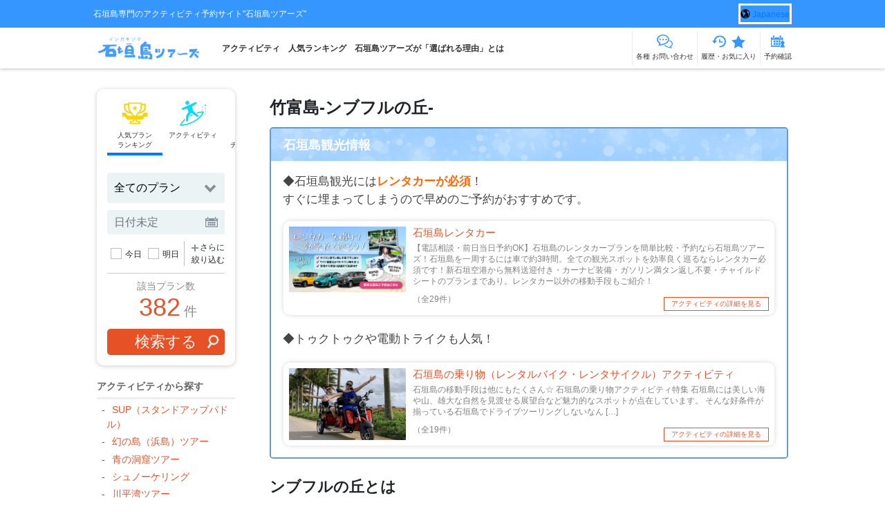

--- FILE ---
content_type: text/html; charset=UTF-8
request_url: https://ishigaki-tours.com/spot/nbufuru-hill
body_size: 40642
content:
<!DOCTYPE html>
<html dir="ltr" lang="ja" prefix="og: https://ogp.me/ns#">
<head>
	<meta charset="utf-8">
	<meta http-equiv="X-UA-Compatible" content="IE=edge,chrome=1">
	<meta name="viewport" content="width=device-width, initial-scale=1">
	<script async src='https://www.googleoptimize.com/optimize.js?id=OPT-NT45HQB'></script><title>ンブフルの丘-竹富島の観光スポット | 石垣島ツアーズ</title>
	<style>img:is([sizes="auto" i], [sizes^="auto," i]) { contain-intrinsic-size: 3000px 1500px }</style>
	
		<!-- All in One SEO 4.8.7 - aioseo.com -->
	<meta name="description" content="比較的平坦な竹富島にある丘。昔、飼っていた牛が夜に脱走して、角を使ってこの丘ができたとのこと。早朝にその牛が『ンブフル、ンブフル』と鳴いていたことからンブフルの丘と名づけられました。この丘にはンブフル展望台という標高20ｍの展望台があり、竹富島の町並みや西表島、石垣島を望むことができます。" />
	<meta name="robots" content="max-image-preview:large" />
	<meta name="author" content="T.Furuike"/>
	<meta name="keywords" content="竹富島,ンブフルの丘,ツアー,観光" />
	<link rel="canonical" href="https://ishigaki-tours.com/spot/nbufuru-hill" />
	<meta name="generator" content="All in One SEO (AIOSEO) 4.8.7" />
		<meta property="og:locale" content="ja_JP" />
		<meta property="og:site_name" content="石垣島ツアーズ" />
		<meta property="og:type" content="article" />
		<meta property="og:title" content="ンブフルの丘-竹富島の観光スポット | 石垣島ツアーズ" />
		<meta property="og:description" content="比較的平坦な竹富島にある丘。昔、飼っていた牛が夜に脱走して、角を使ってこの丘ができたとのこと。早朝にその牛が『ンブフル、ンブフル』と鳴いていたことからンブフルの丘と名づけられました。この丘にはンブフル展望台という標高20ｍの展望台があり、竹富島の町並みや西表島、石垣島を望むことができます。" />
		<meta property="og:url" content="https://ishigaki-tours.com/spot/nbufuru-hill" />
		<meta property="og:image" content="https://ishigaki-tours.com/wp-content/uploads/2018/12/650x_54885779.jpg" />
		<meta property="og:image:secure_url" content="https://ishigaki-tours.com/wp-content/uploads/2018/12/650x_54885779.jpg" />
		<meta property="og:image:width" content="650" />
		<meta property="og:image:height" content="487" />
		<meta property="article:tag" content="竹富島" />
		<meta property="article:tag" content="ンブフルの丘" />
		<meta property="article:tag" content="ツアー" />
		<meta property="article:tag" content="観光" />
		<meta property="article:published_time" content="2019-01-04T01:57:56+00:00" />
		<meta property="article:modified_time" content="2023-01-26T05:53:01+00:00" />
		<meta name="twitter:card" content="summary" />
		<meta name="twitter:title" content="ンブフルの丘-竹富島の観光スポット | 石垣島ツアーズ" />
		<meta name="twitter:description" content="比較的平坦な竹富島にある丘。昔、飼っていた牛が夜に脱走して、角を使ってこの丘ができたとのこと。早朝にその牛が『ンブフル、ンブフル』と鳴いていたことからンブフルの丘と名づけられました。この丘にはンブフル展望台という標高20ｍの展望台があり、竹富島の町並みや西表島、石垣島を望むことができます。" />
		<meta name="twitter:image" content="https://ishigaki-tours.com/wp-content/uploads/2018/12/650x_54885779.jpg" />
		<script type="application/ld+json" class="aioseo-schema">
			{"@context":"https:\/\/schema.org","@graph":[{"@type":"BreadcrumbList","@id":"https:\/\/ishigaki-tours.com\/spot\/nbufuru-hill#breadcrumblist","itemListElement":[{"@type":"ListItem","@id":"https:\/\/ishigaki-tours.com#listItem","position":1,"name":"Home","item":"https:\/\/ishigaki-tours.com","nextItem":{"@type":"ListItem","@id":"https:\/\/ishigaki-tours.com\/spot#listItem","name":"\u89b3\u5149\u30b9\u30dd\u30c3\u30c8"}},{"@type":"ListItem","@id":"https:\/\/ishigaki-tours.com\/spot#listItem","position":2,"name":"\u89b3\u5149\u30b9\u30dd\u30c3\u30c8","item":"https:\/\/ishigaki-tours.com\/spot","nextItem":{"@type":"ListItem","@id":"https:\/\/ishigaki-tours.com\/spot\/nbufuru-hill#listItem","name":"\u7af9\u5bcc\u5cf6-\u30f3\u30d6\u30d5\u30eb\u306e\u4e18-"},"previousItem":{"@type":"ListItem","@id":"https:\/\/ishigaki-tours.com#listItem","name":"Home"}},{"@type":"ListItem","@id":"https:\/\/ishigaki-tours.com\/spot\/nbufuru-hill#listItem","position":3,"name":"\u7af9\u5bcc\u5cf6-\u30f3\u30d6\u30d5\u30eb\u306e\u4e18-","previousItem":{"@type":"ListItem","@id":"https:\/\/ishigaki-tours.com\/spot#listItem","name":"\u89b3\u5149\u30b9\u30dd\u30c3\u30c8"}}]},{"@type":"Organization","@id":"https:\/\/ishigaki-tours.com\/#organization","name":"\u77f3\u57a3\u5cf6\u30c4\u30a2\u30fc\u30ba","description":"\u77f3\u57a3\u5cf6\u5c02\u9580\u306e\u30a2\u30af\u30c6\u30a3\u30d3\u30c6\u30a3\u4e88\u7d04\u30b5\u30a4\u30c8\"\u77f3\u57a3\u5cf6\u30c4\u30a2\u30fc\u30ba\"","url":"https:\/\/ishigaki-tours.com\/","logo":{"@type":"ImageObject","url":"https:\/\/ishigaki-tours.com\/wp-content\/uploads\/2017\/11\/cropped-ishigaki_logo03-3.png","@id":"https:\/\/ishigaki-tours.com\/spot\/nbufuru-hill\/#organizationLogo","width":238,"height":56},"image":{"@id":"https:\/\/ishigaki-tours.com\/spot\/nbufuru-hill\/#organizationLogo"}},{"@type":"Person","@id":"https:\/\/ishigaki-tours.com\/author\/ishigaki-admin#author","url":"https:\/\/ishigaki-tours.com\/author\/ishigaki-admin","name":"T.Furuike","image":{"@type":"ImageObject","@id":"https:\/\/ishigaki-tours.com\/spot\/nbufuru-hill#authorImage","url":"https:\/\/secure.gravatar.com\/avatar\/4e3ff569d019ff48bbfc9cd1d1d1371e739e54c84e1201395b8a178730b995a3?s=96&d=mm&r=g","width":96,"height":96,"caption":"T.Furuike"}},{"@type":"WebPage","@id":"https:\/\/ishigaki-tours.com\/spot\/nbufuru-hill#webpage","url":"https:\/\/ishigaki-tours.com\/spot\/nbufuru-hill","name":"\u30f3\u30d6\u30d5\u30eb\u306e\u4e18-\u7af9\u5bcc\u5cf6\u306e\u89b3\u5149\u30b9\u30dd\u30c3\u30c8 | \u77f3\u57a3\u5cf6\u30c4\u30a2\u30fc\u30ba","description":"\u6bd4\u8f03\u7684\u5e73\u5766\u306a\u7af9\u5bcc\u5cf6\u306b\u3042\u308b\u4e18\u3002\u6614\u3001\u98fc\u3063\u3066\u3044\u305f\u725b\u304c\u591c\u306b\u8131\u8d70\u3057\u3066\u3001\u89d2\u3092\u4f7f\u3063\u3066\u3053\u306e\u4e18\u304c\u3067\u304d\u305f\u3068\u306e\u3053\u3068\u3002\u65e9\u671d\u306b\u305d\u306e\u725b\u304c\u300e\u30f3\u30d6\u30d5\u30eb\u3001\u30f3\u30d6\u30d5\u30eb\u300f\u3068\u9cf4\u3044\u3066\u3044\u305f\u3053\u3068\u304b\u3089\u30f3\u30d6\u30d5\u30eb\u306e\u4e18\u3068\u540d\u3065\u3051\u3089\u308c\u307e\u3057\u305f\u3002\u3053\u306e\u4e18\u306b\u306f\u30f3\u30d6\u30d5\u30eb\u5c55\u671b\u53f0\u3068\u3044\u3046\u6a19\u9ad820\uff4d\u306e\u5c55\u671b\u53f0\u304c\u3042\u308a\u3001\u7af9\u5bcc\u5cf6\u306e\u753a\u4e26\u307f\u3084\u897f\u8868\u5cf6\u3001\u77f3\u57a3\u5cf6\u3092\u671b\u3080\u3053\u3068\u304c\u3067\u304d\u307e\u3059\u3002","inLanguage":"ja","isPartOf":{"@id":"https:\/\/ishigaki-tours.com\/#website"},"breadcrumb":{"@id":"https:\/\/ishigaki-tours.com\/spot\/nbufuru-hill#breadcrumblist"},"author":{"@id":"https:\/\/ishigaki-tours.com\/author\/ishigaki-admin#author"},"creator":{"@id":"https:\/\/ishigaki-tours.com\/author\/ishigaki-admin#author"},"image":{"@type":"ImageObject","url":"https:\/\/ishigaki-tours.com\/wp-content\/uploads\/2018\/12\/650x_54885779.jpg","@id":"https:\/\/ishigaki-tours.com\/spot\/nbufuru-hill\/#mainImage","width":650,"height":487},"primaryImageOfPage":{"@id":"https:\/\/ishigaki-tours.com\/spot\/nbufuru-hill#mainImage"},"datePublished":"2019-01-04T10:57:56+09:00","dateModified":"2023-01-26T14:53:01+09:00"},{"@type":"WebSite","@id":"https:\/\/ishigaki-tours.com\/#website","url":"https:\/\/ishigaki-tours.com\/","name":"\u77f3\u57a3\u5cf6\u30c4\u30a2\u30fc\u30ba","description":"\u77f3\u57a3\u5cf6\u5c02\u9580\u306e\u30a2\u30af\u30c6\u30a3\u30d3\u30c6\u30a3\u4e88\u7d04\u30b5\u30a4\u30c8\"\u77f3\u57a3\u5cf6\u30c4\u30a2\u30fc\u30ba\"","inLanguage":"ja","publisher":{"@id":"https:\/\/ishigaki-tours.com\/#organization"}}]}
		</script>
		<!-- All in One SEO -->

<script>window.addEventListener("load",function(){ jQuery.ajax({type: 'POST',url: '/wp-admin/admin-ajax.php',data: {'action' : 'pva_post_view_analyze','post_id' : '10510' } }); },false);</script>
<link rel='dns-prefetch' href='//static.addtoany.com' />
<link rel="alternate" type="application/rss+xml" title="石垣島ツアーズ &raquo; フィード" href="https://ishigaki-tours.com/feed" />
<link rel="alternate" type="application/rss+xml" title="石垣島ツアーズ &raquo; コメントフィード" href="https://ishigaki-tours.com/comments/feed" />
<link rel="alternate" type="application/rss+xml" title="石垣島ツアーズ &raquo; 竹富島-ンブフルの丘- のコメントのフィード" href="https://ishigaki-tours.com/spot/nbufuru-hill/feed" />
<script type="text/javascript">
/* <![CDATA[ */
window._wpemojiSettings = {"baseUrl":"https:\/\/s.w.org\/images\/core\/emoji\/16.0.1\/72x72\/","ext":".png","svgUrl":"https:\/\/s.w.org\/images\/core\/emoji\/16.0.1\/svg\/","svgExt":".svg","source":{"concatemoji":"https:\/\/ishigaki-tours.com\/wp-includes\/js\/wp-emoji-release.min.js?ver=6.8.3"}};
/*! This file is auto-generated */
!function(s,n){var o,i,e;function c(e){try{var t={supportTests:e,timestamp:(new Date).valueOf()};sessionStorage.setItem(o,JSON.stringify(t))}catch(e){}}function p(e,t,n){e.clearRect(0,0,e.canvas.width,e.canvas.height),e.fillText(t,0,0);var t=new Uint32Array(e.getImageData(0,0,e.canvas.width,e.canvas.height).data),a=(e.clearRect(0,0,e.canvas.width,e.canvas.height),e.fillText(n,0,0),new Uint32Array(e.getImageData(0,0,e.canvas.width,e.canvas.height).data));return t.every(function(e,t){return e===a[t]})}function u(e,t){e.clearRect(0,0,e.canvas.width,e.canvas.height),e.fillText(t,0,0);for(var n=e.getImageData(16,16,1,1),a=0;a<n.data.length;a++)if(0!==n.data[a])return!1;return!0}function f(e,t,n,a){switch(t){case"flag":return n(e,"\ud83c\udff3\ufe0f\u200d\u26a7\ufe0f","\ud83c\udff3\ufe0f\u200b\u26a7\ufe0f")?!1:!n(e,"\ud83c\udde8\ud83c\uddf6","\ud83c\udde8\u200b\ud83c\uddf6")&&!n(e,"\ud83c\udff4\udb40\udc67\udb40\udc62\udb40\udc65\udb40\udc6e\udb40\udc67\udb40\udc7f","\ud83c\udff4\u200b\udb40\udc67\u200b\udb40\udc62\u200b\udb40\udc65\u200b\udb40\udc6e\u200b\udb40\udc67\u200b\udb40\udc7f");case"emoji":return!a(e,"\ud83e\udedf")}return!1}function g(e,t,n,a){var r="undefined"!=typeof WorkerGlobalScope&&self instanceof WorkerGlobalScope?new OffscreenCanvas(300,150):s.createElement("canvas"),o=r.getContext("2d",{willReadFrequently:!0}),i=(o.textBaseline="top",o.font="600 32px Arial",{});return e.forEach(function(e){i[e]=t(o,e,n,a)}),i}function t(e){var t=s.createElement("script");t.src=e,t.defer=!0,s.head.appendChild(t)}"undefined"!=typeof Promise&&(o="wpEmojiSettingsSupports",i=["flag","emoji"],n.supports={everything:!0,everythingExceptFlag:!0},e=new Promise(function(e){s.addEventListener("DOMContentLoaded",e,{once:!0})}),new Promise(function(t){var n=function(){try{var e=JSON.parse(sessionStorage.getItem(o));if("object"==typeof e&&"number"==typeof e.timestamp&&(new Date).valueOf()<e.timestamp+604800&&"object"==typeof e.supportTests)return e.supportTests}catch(e){}return null}();if(!n){if("undefined"!=typeof Worker&&"undefined"!=typeof OffscreenCanvas&&"undefined"!=typeof URL&&URL.createObjectURL&&"undefined"!=typeof Blob)try{var e="postMessage("+g.toString()+"("+[JSON.stringify(i),f.toString(),p.toString(),u.toString()].join(",")+"));",a=new Blob([e],{type:"text/javascript"}),r=new Worker(URL.createObjectURL(a),{name:"wpTestEmojiSupports"});return void(r.onmessage=function(e){c(n=e.data),r.terminate(),t(n)})}catch(e){}c(n=g(i,f,p,u))}t(n)}).then(function(e){for(var t in e)n.supports[t]=e[t],n.supports.everything=n.supports.everything&&n.supports[t],"flag"!==t&&(n.supports.everythingExceptFlag=n.supports.everythingExceptFlag&&n.supports[t]);n.supports.everythingExceptFlag=n.supports.everythingExceptFlag&&!n.supports.flag,n.DOMReady=!1,n.readyCallback=function(){n.DOMReady=!0}}).then(function(){return e}).then(function(){var e;n.supports.everything||(n.readyCallback(),(e=n.source||{}).concatemoji?t(e.concatemoji):e.wpemoji&&e.twemoji&&(t(e.twemoji),t(e.wpemoji)))}))}((window,document),window._wpemojiSettings);
/* ]]> */
</script>
<style id='wp-emoji-styles-inline-css' type='text/css'>

	img.wp-smiley, img.emoji {
		display: inline !important;
		border: none !important;
		box-shadow: none !important;
		height: 1em !important;
		width: 1em !important;
		margin: 0 0.07em !important;
		vertical-align: -0.1em !important;
		background: none !important;
		padding: 0 !important;
	}
</style>
<style id='classic-theme-styles-inline-css' type='text/css'>
/*! This file is auto-generated */
.wp-block-button__link{color:#fff;background-color:#32373c;border-radius:9999px;box-shadow:none;text-decoration:none;padding:calc(.667em + 2px) calc(1.333em + 2px);font-size:1.125em}.wp-block-file__button{background:#32373c;color:#fff;text-decoration:none}
</style>
<style id='global-styles-inline-css' type='text/css'>
:root{--wp--preset--aspect-ratio--square: 1;--wp--preset--aspect-ratio--4-3: 4/3;--wp--preset--aspect-ratio--3-4: 3/4;--wp--preset--aspect-ratio--3-2: 3/2;--wp--preset--aspect-ratio--2-3: 2/3;--wp--preset--aspect-ratio--16-9: 16/9;--wp--preset--aspect-ratio--9-16: 9/16;--wp--preset--color--black: #000000;--wp--preset--color--cyan-bluish-gray: #abb8c3;--wp--preset--color--white: #ffffff;--wp--preset--color--pale-pink: #f78da7;--wp--preset--color--vivid-red: #cf2e2e;--wp--preset--color--luminous-vivid-orange: #ff6900;--wp--preset--color--luminous-vivid-amber: #fcb900;--wp--preset--color--light-green-cyan: #7bdcb5;--wp--preset--color--vivid-green-cyan: #00d084;--wp--preset--color--pale-cyan-blue: #8ed1fc;--wp--preset--color--vivid-cyan-blue: #0693e3;--wp--preset--color--vivid-purple: #9b51e0;--wp--preset--gradient--vivid-cyan-blue-to-vivid-purple: linear-gradient(135deg,rgba(6,147,227,1) 0%,rgb(155,81,224) 100%);--wp--preset--gradient--light-green-cyan-to-vivid-green-cyan: linear-gradient(135deg,rgb(122,220,180) 0%,rgb(0,208,130) 100%);--wp--preset--gradient--luminous-vivid-amber-to-luminous-vivid-orange: linear-gradient(135deg,rgba(252,185,0,1) 0%,rgba(255,105,0,1) 100%);--wp--preset--gradient--luminous-vivid-orange-to-vivid-red: linear-gradient(135deg,rgba(255,105,0,1) 0%,rgb(207,46,46) 100%);--wp--preset--gradient--very-light-gray-to-cyan-bluish-gray: linear-gradient(135deg,rgb(238,238,238) 0%,rgb(169,184,195) 100%);--wp--preset--gradient--cool-to-warm-spectrum: linear-gradient(135deg,rgb(74,234,220) 0%,rgb(151,120,209) 20%,rgb(207,42,186) 40%,rgb(238,44,130) 60%,rgb(251,105,98) 80%,rgb(254,248,76) 100%);--wp--preset--gradient--blush-light-purple: linear-gradient(135deg,rgb(255,206,236) 0%,rgb(152,150,240) 100%);--wp--preset--gradient--blush-bordeaux: linear-gradient(135deg,rgb(254,205,165) 0%,rgb(254,45,45) 50%,rgb(107,0,62) 100%);--wp--preset--gradient--luminous-dusk: linear-gradient(135deg,rgb(255,203,112) 0%,rgb(199,81,192) 50%,rgb(65,88,208) 100%);--wp--preset--gradient--pale-ocean: linear-gradient(135deg,rgb(255,245,203) 0%,rgb(182,227,212) 50%,rgb(51,167,181) 100%);--wp--preset--gradient--electric-grass: linear-gradient(135deg,rgb(202,248,128) 0%,rgb(113,206,126) 100%);--wp--preset--gradient--midnight: linear-gradient(135deg,rgb(2,3,129) 0%,rgb(40,116,252) 100%);--wp--preset--font-size--small: 13px;--wp--preset--font-size--medium: 20px;--wp--preset--font-size--large: 36px;--wp--preset--font-size--x-large: 42px;--wp--preset--spacing--20: 0.44rem;--wp--preset--spacing--30: 0.67rem;--wp--preset--spacing--40: 1rem;--wp--preset--spacing--50: 1.5rem;--wp--preset--spacing--60: 2.25rem;--wp--preset--spacing--70: 3.38rem;--wp--preset--spacing--80: 5.06rem;--wp--preset--shadow--natural: 6px 6px 9px rgba(0, 0, 0, 0.2);--wp--preset--shadow--deep: 12px 12px 50px rgba(0, 0, 0, 0.4);--wp--preset--shadow--sharp: 6px 6px 0px rgba(0, 0, 0, 0.2);--wp--preset--shadow--outlined: 6px 6px 0px -3px rgba(255, 255, 255, 1), 6px 6px rgba(0, 0, 0, 1);--wp--preset--shadow--crisp: 6px 6px 0px rgba(0, 0, 0, 1);}:where(.is-layout-flex){gap: 0.5em;}:where(.is-layout-grid){gap: 0.5em;}body .is-layout-flex{display: flex;}.is-layout-flex{flex-wrap: wrap;align-items: center;}.is-layout-flex > :is(*, div){margin: 0;}body .is-layout-grid{display: grid;}.is-layout-grid > :is(*, div){margin: 0;}:where(.wp-block-columns.is-layout-flex){gap: 2em;}:where(.wp-block-columns.is-layout-grid){gap: 2em;}:where(.wp-block-post-template.is-layout-flex){gap: 1.25em;}:where(.wp-block-post-template.is-layout-grid){gap: 1.25em;}.has-black-color{color: var(--wp--preset--color--black) !important;}.has-cyan-bluish-gray-color{color: var(--wp--preset--color--cyan-bluish-gray) !important;}.has-white-color{color: var(--wp--preset--color--white) !important;}.has-pale-pink-color{color: var(--wp--preset--color--pale-pink) !important;}.has-vivid-red-color{color: var(--wp--preset--color--vivid-red) !important;}.has-luminous-vivid-orange-color{color: var(--wp--preset--color--luminous-vivid-orange) !important;}.has-luminous-vivid-amber-color{color: var(--wp--preset--color--luminous-vivid-amber) !important;}.has-light-green-cyan-color{color: var(--wp--preset--color--light-green-cyan) !important;}.has-vivid-green-cyan-color{color: var(--wp--preset--color--vivid-green-cyan) !important;}.has-pale-cyan-blue-color{color: var(--wp--preset--color--pale-cyan-blue) !important;}.has-vivid-cyan-blue-color{color: var(--wp--preset--color--vivid-cyan-blue) !important;}.has-vivid-purple-color{color: var(--wp--preset--color--vivid-purple) !important;}.has-black-background-color{background-color: var(--wp--preset--color--black) !important;}.has-cyan-bluish-gray-background-color{background-color: var(--wp--preset--color--cyan-bluish-gray) !important;}.has-white-background-color{background-color: var(--wp--preset--color--white) !important;}.has-pale-pink-background-color{background-color: var(--wp--preset--color--pale-pink) !important;}.has-vivid-red-background-color{background-color: var(--wp--preset--color--vivid-red) !important;}.has-luminous-vivid-orange-background-color{background-color: var(--wp--preset--color--luminous-vivid-orange) !important;}.has-luminous-vivid-amber-background-color{background-color: var(--wp--preset--color--luminous-vivid-amber) !important;}.has-light-green-cyan-background-color{background-color: var(--wp--preset--color--light-green-cyan) !important;}.has-vivid-green-cyan-background-color{background-color: var(--wp--preset--color--vivid-green-cyan) !important;}.has-pale-cyan-blue-background-color{background-color: var(--wp--preset--color--pale-cyan-blue) !important;}.has-vivid-cyan-blue-background-color{background-color: var(--wp--preset--color--vivid-cyan-blue) !important;}.has-vivid-purple-background-color{background-color: var(--wp--preset--color--vivid-purple) !important;}.has-black-border-color{border-color: var(--wp--preset--color--black) !important;}.has-cyan-bluish-gray-border-color{border-color: var(--wp--preset--color--cyan-bluish-gray) !important;}.has-white-border-color{border-color: var(--wp--preset--color--white) !important;}.has-pale-pink-border-color{border-color: var(--wp--preset--color--pale-pink) !important;}.has-vivid-red-border-color{border-color: var(--wp--preset--color--vivid-red) !important;}.has-luminous-vivid-orange-border-color{border-color: var(--wp--preset--color--luminous-vivid-orange) !important;}.has-luminous-vivid-amber-border-color{border-color: var(--wp--preset--color--luminous-vivid-amber) !important;}.has-light-green-cyan-border-color{border-color: var(--wp--preset--color--light-green-cyan) !important;}.has-vivid-green-cyan-border-color{border-color: var(--wp--preset--color--vivid-green-cyan) !important;}.has-pale-cyan-blue-border-color{border-color: var(--wp--preset--color--pale-cyan-blue) !important;}.has-vivid-cyan-blue-border-color{border-color: var(--wp--preset--color--vivid-cyan-blue) !important;}.has-vivid-purple-border-color{border-color: var(--wp--preset--color--vivid-purple) !important;}.has-vivid-cyan-blue-to-vivid-purple-gradient-background{background: var(--wp--preset--gradient--vivid-cyan-blue-to-vivid-purple) !important;}.has-light-green-cyan-to-vivid-green-cyan-gradient-background{background: var(--wp--preset--gradient--light-green-cyan-to-vivid-green-cyan) !important;}.has-luminous-vivid-amber-to-luminous-vivid-orange-gradient-background{background: var(--wp--preset--gradient--luminous-vivid-amber-to-luminous-vivid-orange) !important;}.has-luminous-vivid-orange-to-vivid-red-gradient-background{background: var(--wp--preset--gradient--luminous-vivid-orange-to-vivid-red) !important;}.has-very-light-gray-to-cyan-bluish-gray-gradient-background{background: var(--wp--preset--gradient--very-light-gray-to-cyan-bluish-gray) !important;}.has-cool-to-warm-spectrum-gradient-background{background: var(--wp--preset--gradient--cool-to-warm-spectrum) !important;}.has-blush-light-purple-gradient-background{background: var(--wp--preset--gradient--blush-light-purple) !important;}.has-blush-bordeaux-gradient-background{background: var(--wp--preset--gradient--blush-bordeaux) !important;}.has-luminous-dusk-gradient-background{background: var(--wp--preset--gradient--luminous-dusk) !important;}.has-pale-ocean-gradient-background{background: var(--wp--preset--gradient--pale-ocean) !important;}.has-electric-grass-gradient-background{background: var(--wp--preset--gradient--electric-grass) !important;}.has-midnight-gradient-background{background: var(--wp--preset--gradient--midnight) !important;}.has-small-font-size{font-size: var(--wp--preset--font-size--small) !important;}.has-medium-font-size{font-size: var(--wp--preset--font-size--medium) !important;}.has-large-font-size{font-size: var(--wp--preset--font-size--large) !important;}.has-x-large-font-size{font-size: var(--wp--preset--font-size--x-large) !important;}
:where(.wp-block-post-template.is-layout-flex){gap: 1.25em;}:where(.wp-block-post-template.is-layout-grid){gap: 1.25em;}
:where(.wp-block-columns.is-layout-flex){gap: 2em;}:where(.wp-block-columns.is-layout-grid){gap: 2em;}
:root :where(.wp-block-pullquote){font-size: 1.5em;line-height: 1.6;}
</style>
<link rel='stylesheet' id='pgs_style-css' href='https://ishigaki-tours.com/wp-content/plugins/post-grab-shortcode//pgs_style.css?ver=6.8.3' type='text/css' media='all' />
<link rel='stylesheet' id='sow-image-default-8b5b6f678277-css' href='https://ishigaki-tours.com/wp-content/uploads/siteorigin-widgets/sow-image-default-8b5b6f678277.css?ver=6.8.3' type='text/css' media='all' />
<link rel='stylesheet' id='normalize-css' href='https://ishigaki-tours.com/wp-content/themes/tours-shisa/assets/css/normalize.css?ver=1.0.0' type='text/css' media='all' />
<link rel='stylesheet' id='bootstrap-css' href='https://ishigaki-tours.com/wp-content/themes/tours-shisa/assets/vendor/bootstrap-4.5.0-dist/css/bootstrap.min.css?ver=1.0.0' type='text/css' media='all' />
<link rel='stylesheet' id='bootstrap-datepicker-css' href='https://ishigaki-tours.com/wp-content/themes/tours-shisa/assets/vendor/bootstrap-datepicker-master-dist/css/bootstrap-datepicker.min.css?ver=1.0.0' type='text/css' media='all' />
<link rel='stylesheet' id='slick-css' href='https://ishigaki-tours.com/wp-content/themes/tours-shisa/assets/vendor/slick/slick.css?ver=6.8.3' type='text/css' media='all' />
<link rel='stylesheet' id='slick-theme-css' href='https://ishigaki-tours.com/wp-content/themes/tours-shisa/assets/vendor/slick/slick-theme.css?ver=6.8.3' type='text/css' media='all' />
<link rel='stylesheet' id='mainstyle-css' href='https://ishigaki-tours.com/wp-content/themes/tours-shisa/assets/css/common.css?ver=1762034924' type='text/css' media='all' />
<link rel='stylesheet' id='sections-css' href='https://ishigaki-tours.com/wp-content/themes/tours-shisa/assets/css/sections.css?ver=1762034924' type='text/css' media='all' />
<link rel='stylesheet' id='modules-css' href='https://ishigaki-tours.com/wp-content/themes/tours-shisa/assets/css/modules.css?ver=1762034924' type='text/css' media='all' />
<link rel='stylesheet' id='glightbox-css' href='https://ishigaki-tours.com/wp-content/themes/tours-shisa/assets/vendor/glightbox/glightbox.min.css?ver=1762034924' type='text/css' media='all' />
<link rel='stylesheet' id='ttsd-css' href='https://ishigaki-tours.com/wp-content/themes/tours-shisa/lib/shortcode-dropdown/assets/ttsd__frontend.css?ver=1.0.1' type='text/css' media='all' />
<link rel='stylesheet' id='ttsd_qa-css' href='https://ishigaki-tours.com/wp-content/themes/tours-shisa/lib/shortcode-dropdown_qa/assets/ttsd_qa__frontend.css?ver=1.0.1' type='text/css' media='all' />
<script type="text/javascript" id="addtoany-core-js-before">
/* <![CDATA[ */
window.a2a_config=window.a2a_config||{};a2a_config.callbacks=[];a2a_config.overlays=[];a2a_config.templates={};a2a_localize = {
	Share: "共有",
	Save: "ブックマーク",
	Subscribe: "購読",
	Email: "メール",
	Bookmark: "ブックマーク",
	ShowAll: "すべて表示する",
	ShowLess: "小さく表示する",
	FindServices: "サービスを探す",
	FindAnyServiceToAddTo: "追加するサービスを今すぐ探す",
	PoweredBy: "Powered by",
	ShareViaEmail: "メールでシェアする",
	SubscribeViaEmail: "メールで購読する",
	BookmarkInYourBrowser: "ブラウザにブックマーク",
	BookmarkInstructions: "このページをブックマークするには、 Ctrl+D または \u2318+D を押下。",
	AddToYourFavorites: "お気に入りに追加",
	SendFromWebOrProgram: "任意のメールアドレスまたはメールプログラムから送信",
	EmailProgram: "メールプログラム",
	More: "詳細&#8230;",
	ThanksForSharing: "共有ありがとうございます !",
	ThanksForFollowing: "フォローありがとうございます !"
};
/* ]]> */
</script>
<script type="text/javascript" defer src="https://static.addtoany.com/menu/page.js" id="addtoany-core-js"></script>
<script type="text/javascript" src="https://ishigaki-tours.com/wp-includes/js/jquery/jquery.min.js?ver=3.7.1" id="jquery-core-js"></script>
<script type="text/javascript" src="https://ishigaki-tours.com/wp-includes/js/jquery/jquery-migrate.min.js?ver=3.4.1" id="jquery-migrate-js"></script>
<script type="text/javascript" defer src="https://ishigaki-tours.com/wp-content/plugins/add-to-any/addtoany.min.js?ver=1.1" id="addtoany-jquery-js"></script>
<link rel="https://api.w.org/" href="https://ishigaki-tours.com/wp-json/" /><link rel="alternate" title="JSON" type="application/json" href="https://ishigaki-tours.com/wp-json/wp/v2/spot-api/10510" /><link rel="EditURI" type="application/rsd+xml" title="RSD" href="https://ishigaki-tours.com/xmlrpc.php?rsd" />
<meta name="generator" content="WordPress 6.8.3" />
<link rel='shortlink' href='https://ishigaki-tours.com/?p=10510' />
<link rel="alternate" title="oEmbed (JSON)" type="application/json+oembed" href="https://ishigaki-tours.com/wp-json/oembed/1.0/embed?url=https%3A%2F%2Fishigaki-tours.com%2Fspot%2Fnbufuru-hill" />
<link rel="alternate" title="oEmbed (XML)" type="text/xml+oembed" href="https://ishigaki-tours.com/wp-json/oembed/1.0/embed?url=https%3A%2F%2Fishigaki-tours.com%2Fspot%2Fnbufuru-hill&#038;format=xml" />
<link rel="icon" href="https://ishigaki-tours.com/wp-content/uploads/2018/01/cropped-favicon-32x32.png" sizes="32x32" />
<link rel="icon" href="https://ishigaki-tours.com/wp-content/uploads/2018/01/cropped-favicon-192x192.png" sizes="192x192" />
<link rel="apple-touch-icon" href="https://ishigaki-tours.com/wp-content/uploads/2018/01/cropped-favicon-180x180.png" />
<meta name="msapplication-TileImage" content="https://ishigaki-tours.com/wp-content/uploads/2018/01/cropped-favicon-270x270.png" />
		<style type="text/css" id="wp-custom-css">
			/* ランゲージフォーム有効化 */
.language-form-wrap {display: block;}

/* reCAPTCHA非表示 */
.grecaptcha-badge { visibility: hidden; }
.page-id-10 .grecaptcha-badge { visibility: visible; }

		</style>
		  <script src="https://www.googleoptimize.com/optimize.js?id=OPT-NJ8Q8CL"></script>

<!-- Google Tag Manager -->
<script>(function(w,d,s,l,i){w[l]=w[l]||[];w[l].push({'gtm.start':
new Date().getTime(),event:'gtm.js'});var f=d.getElementsByTagName(s)[0],
j=d.createElement(s),dl=l!='dataLayer'?'&l='+l:'';j.async=true;j.src=
'https://www.googletagmanager.com/gtm.js?id='+i+dl;f.parentNode.insertBefore(j,f);
})(window,document,'script','dataLayer','GTM-MPKL8FH');</script>
<!-- End Google Tag Manager -->
<!-- Global site tag (gtag.js) - Google Analytics -->
<script async src="https://www.googletagmanager.com/gtag/js?id=G-YMDK0RRBCS"></script>
<script>
window.dataLayer = window.dataLayer || [];
function gtag(){dataLayer.push(arguments);}
gtag('js', new Date());
gtag('set', 'linker', {
    'accept_incoming': true,
    'domains': ['mikata.in']
});
gtag('config', 'G-YMDK0RRBCS');
</script>

<!-- Begin Mieruca Embed Code -->
<script type="text/javascript" id="mierucajs">
window.__fid = window.__fid || [];__fid.push([766632188]);
(function() {
function mieruca(){if(typeof window.__fjsld != "undefined") return; window.__fjsld = 1; var fjs = document.createElement('script'); fjs.type = 'text/javascript'; fjs.async = true; fjs.id = "fjssync"; var timestamp = new Date;fjs.src = ('https:' == document.location.protocol ? 'https' : 'http') + '://hm.mieru-ca.com/service/js/mieruca-hm.js?v='+ timestamp.getTime(); var x = document.getElementsByTagName('script')[0]; x.parentNode.insertBefore(fjs, x); };
setTimeout(mieruca, 500); document.readyState != "complete" ? (window.attachEvent ? window.attachEvent("onload", mieruca) : window.addEventListener("load", mieruca, false)) : mieruca();
})();
</script>
<!-- End Mieruca Embed Code -->
<script> const current_locale = 'ja'; </script>

<style>
/* レイアウトシフト対策 */
@media screen and ( max-width: 768px ){
  .main-slider,
  .main-slider__list {
    width: 100vw;
    /* height: 56.5217391314vw; */
    /* overflow: hidden; */
  }
  .main-slider__list img {
    height: 56.5217391314vw;
    object-fit: cover;
  }
}


/* アイコン */
.header-navi__icon > .phone {
  background: url('https://ishigaki-tours.com/wp-content/themes/tours-shisa/lib/factory-svg/tel-icon.php?u=1762034924') no-repeat;
  background-position: center;
  background-size: contain;
}
.header-navi__icon > .contact {
  background: url('https://ishigaki-tours.com/wp-content/themes/tours-shisa/lib/factory-svg/mail-icon.php?u=1762034924') no-repeat;
  background-position: center;
  background-size: contain;
}
.header-navi__icon > .history {
  background: url('https://ishigaki-tours.com/wp-content/themes/tours-shisa/lib/factory-svg/history-icon.php?u=1762034924') no-repeat;
  background-position: center;
  background-size: contain;
}
.header-navi__icon > .star {
  background: url('https://ishigaki-tours.com/wp-content/themes/tours-shisa/lib/factory-svg/star-icon.php?u=1762034924') no-repeat;
  background-position: center;
  background-size: contain;
}
.favorite-btn::before{
  background: url('https://ishigaki-tours.com/wp-content/themes/tours-shisa/lib/factory-svg/favorite-btn-ster.php?u=1762034924') no-repeat;
  background-position: center;
  background-size: contain;
}
.header-navi__icon > .mypage {
  background: url('https://ishigaki-tours.com/wp-content/themes/tours-shisa/lib/factory-svg/calender-icon.php?u=1762034924') no-repeat;
  background-position: center;
  background-size: contain;
}
.toc_title::before {
  background: url('https://ishigaki-tours.com/wp-content/themes/tours-shisa/lib/factory-svg/three-line.php?u=1762034924') no-repeat;
  background-position: center;
  background-size: contain;
}
.outline-btn::before {
  background: url('https://ishigaki-tours.com/wp-content/themes/tours-shisa/lib/factory-svg/info-icon.php?u=1762034924') no-repeat;
  background-position: center;
  background-size: contain;
}
/* メイン背景カラー */
body {
    background-color: #ffffff;
}

/* ヘッダー背景カラー */
.site-description {
    background-color: #3596ff;
}

/* フッター背景 */
.footer-navi {
    background-color: #ededed;
}

/* 強調カラー */
.primary-btn,
.toggle-btn span,
.toggle-btn span:hover,
.js-close-btn,
.square-icon::before,
.tag-list__item > a,
.narrow-down__btn.active:after,
.region-section__title {
  background-color: #e65226;
}
.outline-btn,
.search-of-number,
.sort-navi > .sort-btn.current,
.page-nav__item > a,
.favorite-btn, .favorite-btn.primary-btn,
.column-front-keywords__list .menu-item a,
.emphasis-tag,
input[type=checkbox]:checked + .checkbox,
.page-navi__link,
a:hover,
.page-nav__myplan div .js-tab-label.selected,
.page-nav__myplan div .js-tab-label:hover,
.widget .menu li a,
.pgs-post-data a,
.review-average,
.review-photo-gallery .slick-next:before,
.review-photo-gallery .slick-prev:before,
.more-keywords,
.narrow-down__btn.active,
.sort-navi > .sort-btn:hover,
.search-form input[type=checkbox]:checked + .checkbox,
.reserv-btn-subtext,
.content-flow_item .tour-flow__title {
    color: #e65226;
}
.outline-btn,
.sort-navi > .sort-btn.current,
.one-point__comment::after,
.favorite-btn, .favorite-btn.primary-btn,
.column-front-keywords__list .menu-item a,
.emphasis-tag,
input[type=checkbox]:checked + .checkbox, input[type=checkbox]:checked + .checkbox::after,
.page-navi__link{
  border-color: #e65226;
}
.page-navi__link.prev-navi::before,
.page-navi__link.next-navi::after{
  border-bottom-color: #e65226;
  border-right-color:#e65226;
}
.favorite-btn:hover {
  color: #e65226;
}
/* デコレーションカラー */
.section-archive_ranking .nocrack__item:nth-of-type(n+4):nth-of-type(-n+10)::before,
.comment-form .radio input[type=radio]:checked + .radio-label:before,
.content-flow_list > li::before,
.title-line::after,
.js-review_btn,
.page-table th,
.comment-form input#submit,
.page-counter .page-number.active,
.modal-close-btn,
.section-mainslider .slick-dots li.slick-active button:before,
#pc_flow .sow-image-container::before,
#sp_flow .sow-image-container::before{
  background-color: #007bff;
}
.post-contents h2:not(.ttsd-summary) {
  border-bottom: solid 6px #007bff;
}
.page-linkBox .btn,
.comment-tag,
.page-counter .page-number,
.comment-pagination .next,
.comment-pagination .prev {
  color: #007bff;
}
.tab-panel a.selected,
.page-table,
.page-table th, .page-table td,
.page-linkBox .btn,
.comment-tag,
.page-counter .page-number,
.comment-pagination .next,
.comment-pagination .prev {
  border-color: #007bff;
}

/* デコレーションカラー２ */
.search-area,
.accordion-content,
.tour-column,
.bg_decoration_color_2,
#slide-menu,
.section-activity_detail #related-plan-box,
.section-surface_plan #related-plan-box,
.customer-satisfaction-desc,
.premium-content  {
  background-color: #dbfbfc;
}

#schedule-design tr{
  border-bottom:0.3em solid #dbfbfc;
}

/* デコレーションカラー3 */
.tour-ranking .content-loop_slider > div::before,
.section-page_ranking .nocrack__item:nth-of-type(n+4):nth-of-type(-n+30)::before,
.section-page_ranking .nocrack__item_b:nth-of-type(n+4):nth-of-type(-n+30)::before,
.related-plan_ranking .nocrack__item:nth-of-type(n+4):nth-of-type(-n+10)::before {
  background-color: #7cbbff;
}

/* 記事内ドロップダウンカラー */
.ttsd-wrap,
.ttsd_qa-wrap {
  border: 1px solid #007bff;
}
.ttsd-summary,
.ttsd_qa-summary {
  color: #007bff;
}
.ttsd-summary::after,
.ttsd_qa-summary::after {
  border-bottom: 2px solid #007bff;
  border-right: 2px solid #007bff;
}
.ttsd-wrap.show .ttsd-summary,
.ttsd_qa-wrap.show .ttsd_qa-summary {
  border-bottom: 1px solid #007bff;
}
.ttsd-detail,
.ttsd_qa-detail,
.internal-links__group {
  background: #f2fbfc;
}
.internal-links__title {
  background: #3596ff;
}
.down-arrow {
  border-top-color: #3596ff;
}

/* プラン詳細：ツアーズ満足認定 */
.cart-upper-part .customer-satisfaction-desc {
  border: 3px solid #3596ff;
  background-color: #dbfbfc;
}
@media(max-width: 480px) {
  .cart-upper-part .customer-satisfaction-desc {
    background-color: #e65226;
    border: none;
  }
}

.footer-text{
  border-bottom-color: #3596ff;
}
</style>
</head>
<body class="wp-singular spot-template-default single single-spot postid-10510 wp-custom-logo wp-theme-tours-shisa">
<!-- Google Tag Manager (noscript) -->
<noscript><iframe src="https://www.googletagmanager.com/ns.html?id=GTM-MPKL8FH"
height="0" width="0" style="display:none;visibility:hidden"></iframe></noscript>
<!-- End Google Tag Manager (noscript)a --><script type="application/ld+json">  {
    "@context": "https://schema.org",
    "@type": "BreadcrumbList",
    "itemListElement": [
        {
    "@type": "ListItem",
    "position": 1,
    "name": "石垣島ツアーズ",
    "item": "https://ishigaki-tours.com"
  },  {
    "@type": "ListItem",
    "position": 2,
    "name": "竹富島-ンブフルの丘-",
    "item": "https://ishigaki-tours.com/spot/nbufuru-hill"
  }
    ]
  }</script><section class="section-header js-fixed-header">
  <header id="header">
    <div class="site-description">
      <div class="container">
                  <p class="header-title">石垣島専門のアクティビティ予約サイト&quot;石垣島ツアーズ&quot;</p>
                <div class="trp_language_switcher_shortcode">
<div class="trp-language-switcher trp-language-switcher-container" data-no-translation >
    <div class="trp-ls-shortcode-current-language">
        <a href="#" class="trp-ls-shortcode-disabled-language trp-ls-disabled-language" title="Japanese" onclick="event.preventDefault()">
			 Japanese		</a>
    </div>
    <div class="trp-ls-shortcode-language">
                <a href="#" class="trp-ls-shortcode-disabled-language trp-ls-disabled-language"  title="Japanese" onclick="event.preventDefault()">
			 Japanese		</a>
                    <a href="https://ishigaki-tours.com/en/spot/nbufuru-hill/" title="English (United States)">
             English (United States)        </a>

            <a href="https://ishigaki-tours.com/ko/spot/nbufuru-hill/" title="Korean">
             Korean        </a>

            <a href="https://ishigaki-tours.com/zh_tw/spot/nbufuru-hill/" title="Chinese (Taiwan)">
             Chinese (Taiwan)        </a>

        </div>
    <script type="application/javascript">
        // need to have the same with set from JS on both divs. Otherwise it can push stuff around in HTML
        var trp_ls_shortcodes = document.querySelectorAll('.trp_language_switcher_shortcode .trp-language-switcher');
        if ( trp_ls_shortcodes.length > 0) {
            // get the last language switcher added
            var trp_el = trp_ls_shortcodes[trp_ls_shortcodes.length - 1];

            var trp_shortcode_language_item = trp_el.querySelector( '.trp-ls-shortcode-language' )
            // set width
            var trp_ls_shortcode_width                                               = trp_shortcode_language_item.offsetWidth + 16;
            trp_shortcode_language_item.style.width                                  = trp_ls_shortcode_width + 'px';
            trp_el.querySelector( '.trp-ls-shortcode-current-language' ).style.width = trp_ls_shortcode_width + 'px';

            // We're putting this on display: none after we have its width.
            trp_shortcode_language_item.style.display = 'none';
        }
    </script>
</div>
</div>      </div>
    </div>

    <div class="header-inner">
      <div class="container">
        <div class="header-content">
          <div class="header-logo">
            <a href="https://ishigaki-tours.com">
          		<img src="https://ishigaki-tours.com/wp-content/uploads/2017/11/cropped-ishigaki_logo03-3.png" alt="石垣島ツアーズ" class=""></a>
          </div>
          <div class="header-navi__pc"><ul class="header-navi__pc__list"><li id="menu-item-27585" class="menu-item menu-item-type-post_type menu-item-object-page current_page_parent menu-item-27585"><a href="https://ishigaki-tours.com/home">アクティビティ</a></li>
<li id="menu-item-26939" class="menu-item menu-item-type-post_type menu-item-object-page menu-item-26939"><a href="https://ishigaki-tours.com/ranking">人気ランキング</a></li>
<li id="menu-item-35473" class="menu-item menu-item-type-post_type menu-item-object-page menu-item-35473"><a href="https://ishigaki-tours.com/visitor-2">石垣島ツアーズが「選ばれる理由」とは</a></li>
</ul></div>          <div class="header-menu">
            <nav class="header-navi">
              <ul class="header-navi__list">

                                <li class="header-navi__item">
                  <a href="https://ishigaki-tours.com/select-contact" class="header-navi__link">
                    <div class="header-navi__icon">
                      <span class="icon contact"></span>
                    </div>
                    <span class="header-navi__text">各種 お問い合わせ</span>
                  </a>
                </li>
                
                                <li class="header-navi__item">
                  <a href="https://ishigaki-tours.com/myplan" class="header-navi__link">
                    <div class="header-navi__icon">
                      <span class="icon history"></span>
                      <span class="icon star"></span>
                    </div>
                    <span class="header-navi__text">履歴・お気に入り</span>
                  </a>
                </li>
                                                <li class="header-navi__item">
                  <a href="https://mikata.in/yaeyama-tour/subscribers/confirm" class="header-navi__link">
                    <div class="header-navi__icon">
                      <span class="icon mypage"></span>
                    </div>
                    <span class="header-navi__text">予約確認</span>
                  </a>
                </li>
                                <li class="header-navi__item">
                  <a class="header-navi__link js-burger-open noscroll" href="#">
                    <div class="toggle-btn">
                      <span></span>
                      <span></span>
                      <span></span>
                    </div>
                    <span class="header-navi__text">メニュー</span>
                  </a>
                </li>
              </ul>
            </nav>
          </div>
        </div>
      </div><!-- .container -->
    </div>
  </header>
</section>
<div id="page-main">
  <div class="container">
    <div class="contents">

      <div class="left-contents">
        <div class="left-contents-inner js-left-fixed">
        <section class="section-search_form_aside">
      <form id="" method="get" action="https://ishigaki-tours.com" class="search-form js-search-genre-wrap js-ajax-search-wrap">
      <div id="side-tabs" class="js-tab-wrap js-narrow-down-wrap">
      <div class="tabs-scroll"><ul class="tabs-list side-search__list">      <li class="tab-panel">
        <a class="tab-famous-plan-ranking js-tab-label noscroll " data-slug="famous-plan-ranking" href="#AmnraaG_611">
        <img src="https://ishigaki-tours.com/wp-content/uploads/2021/05/7debb66b23a9589f7fe2f241d9b3dcc4.png" alt="人気プラン{br}ランキング" width="50" height="30">
        <span class="tab-name">人気プラン<br>ランキング</span>
        </a>
      </li>      <li class="tab-panel">
        <a class="tab-activity js-tab-label noscroll " data-slug="activity" href="#AmnraaG_457">
        <img src="https://ishigaki-tours.com/wp-content/uploads/2021/03/2021_3.3.30_210330.jpg" alt="アクティビティ" width="50" height="30">
        <span class="tab-name">アクティビティ</span>
        </a>
      </li>      <li class="tab-panel">
        <a class="tab-ferry js-tab-label noscroll " data-slug="ferry" href="#AmnraaG_594">
        <img src="https://ishigaki-tours.com/wp-content/uploads/2021/04/S__140099600.jpg" alt="フェリー{br}チケット予約" width="50" height="30">
        <span class="tab-name">フェリー<br>チケット予約</span>
        </a>
      </li>      <li class="tab-panel">
        <a class="tab-spot js-tab-label noscroll " data-slug="spot" href="#AmnraaG_692">
        <img src="https://ishigaki-tours.com/wp-content/uploads/2024/06/0e47b9ef70eb51fe73a5bbe4dc9cae55.png" alt="スポットから{br}探す" width="50" height="30">
        <span class="tab-name">スポットから<br>探す</span>
        </a>
      </li>      <li class="tab-panel">
        <a class="tab-same_day_reservation js-tab-label noscroll " data-slug="same_day_reservation" href="#AmnraaG_617">
        <img src="https://ishigaki-tours.com/wp-content/uploads/2021/04/5556-2.jpg" alt="当日予約OK{br}プラン" width="50" height="30">
        <span class="tab-name">当日予約OK<br>プラン</span>
        </a>
      </li>      <li class="tab-panel">
        <a class="tab-set-plan js-tab-label noscroll " data-slug="set-plan" href="#AmnraaG_597">
        <img src="https://ishigaki-tours.com/wp-content/uploads/2021/03/2021.3.30_210331.jpg" alt="お得な割引{br}セットプラン" width="50" height="30">
        <span class="tab-name">お得な割引<br>セットプラン</span>
        </a>
      </li>      <li class="tab-panel">
        <a class="tab-premium-plan js-tab-label noscroll " data-slug="premium-plan" href="#AmnraaG_619">
        <img src="https://ishigaki-tours.com/wp-content/uploads/2021/03/2021.3.30_210330.jpg" alt="プレミアム{br}厳選プラン" width="50" height="30">
        <span class="tab-name">プレミアム<br>厳選プラン</span>
        </a>
      </li>      <li class="tab-panel">
        <a class="tab-car_rental js-tab-label noscroll " data-slug="car_rental" href="#AmnraaG_588">
        <img src="https://ishigaki-tours.com/wp-content/uploads/2021/03/2021_2.3.30_210330.jpg" alt="レンタカー" width="50" height="30">
        <span class="tab-name">レンタカー</span>
        </a>
      </li>      <li class="tab-panel">
        <a class="tab-sightseeing js-tab-label noscroll " data-slug="sightseeing" href="#AmnraaG_606">
        <img src="https://ishigaki-tours.com/wp-content/uploads/2021/03/2021_0.3.30_210331.jpg" alt="観光ツアー" width="50" height="30">
        <span class="tab-name">観光ツアー</span>
        </a>
      </li>      <li class="tab-panel">
        <a class="tab-relaxation js-tab-label noscroll " data-slug="relaxation" href="#AmnraaG_479">
        <img src="https://ishigaki-tours.com/wp-content/uploads/2021/03/2021_5.3.30_210330-e1621917373915.jpg" alt="スパ＆リラク{br}ゼーション" width="50" height="30">
        <span class="tab-name">スパ＆リラク<br>ゼーション</span>
        </a>
      </li>      <li class="tab-panel">
        <a class="tab-handmade-activity js-tab-label noscroll " data-slug="handmade-activity" href="#AmnraaG_616">
        <img src="https://ishigaki-tours.com/wp-content/uploads/2021/03/2021_0.3.30_210330.jpg" alt="ものづくり体験" width="50" height="30">
        <span class="tab-name">ものづくり体験</span>
        </a>
      </li>      <li class="tab-panel">
        <a class="tab-product-sales js-tab-label noscroll " data-slug="product-sales" href="#AmnraaG_657">
        <img src="https://ishigaki-tours.com/wp-content/uploads/2022/11/6498ee0242db3bbf5b0224904f74396f.png" alt="物販" width="50" height="30">
        <span class="tab-name">物販</span>
        </a>
      </li>      <li class="tab-panel">
        <a class="tab-%e3%83%99%e3%83%93%e3%83%bc%e3%82%b7%e3%83%83%e3%82%bf%e3%83%bc js-tab-label noscroll " data-slug="%e3%83%99%e3%83%93%e3%83%bc%e3%82%b7%e3%83%83%e3%82%bf%e3%83%bc" href="#AmnraaG_663">
        <img src="https://ishigaki-tours.com/wp-content/uploads/2023/06/d186b5a16a26fa9e9521b698ce6f6694.png" alt="ベビーシッター" width="50" height="30">
        <span class="tab-name">ベビーシッター</span>
        </a>
      </li>      <li class="tab-panel">
        <a class="tab-personal-chef js-tab-label noscroll " data-slug="personal-chef" href="#AmnraaG_667">
        <img src="https://ishigaki-tours.com/wp-content/uploads/2023/09/d2224b9662a400f03fa906d537e8dc36.png" alt="石垣島{br}出張料理" width="50" height="30">
        <span class="tab-name">石垣島<br>出張料理</span>
        </a>
      </li></ul></div>
      <div class="panel">
                <div class="select-box js-tab-target " id="AmnraaG_611">
        <select data-name="plan_genre" class="js-search-genre-select">
          <option value="famous-plan-ranking">
            <span>全てのプラン</span>
          </option>        <optgroup label=""></optgroup>
      </select>
      </div><!-- .select-box -->      <div class="select-box js-tab-target d-none" id="AmnraaG_656">
        <select data-name="plan_genre" class="js-search-genre-select">
          <option value="20-percent-off">
            <span>全てのプラン</span>
          </option>        <optgroup label=""></optgroup>
      </select>
      </div><!-- .select-box -->      <div class="select-box js-tab-target d-none" id="AmnraaG_457">
        <select data-name="plan_genre" class="js-search-genre-select">
          <option value="activity">
            <span>全てのプラン</span>
          </option>          <option value="sup" >
            <span>SUP（スタンドアップパドル）</span>
          </option>          <option value="kayak" >
            <span>カヌー（カヤック）</span>
          </option>          <option value="snorkel" >
            <span>シュノーケリング</span>
          </option>          <option value="parasailing" >
            <span>パラセーリング</span>
          </option>          <option value="diving" >
            <span>ダイビング</span>
          </option>          <option value="marine-sports" >
            <span>マリンスポーツ遊び放題（バナナボート・チュービング含む）</span>
          </option>          <option value="jet-ski" >
            <span>ジェットスキー</span>
          </option>          <option value="fishing" >
            <span>釣り</span>
          </option>          <option value="fun-diving" >
            <span>ファンダイビング</span>
          </option>          <option value="umigame" >
            <span>ウミガメツアー</span>
          </option>          <option value="manta" >
            <span>マンタツアー</span>
          </option>          <option value="dolphin" >
            <span>ドルフィンツアー（イルカふれあい体験）</span>
          </option>          <option value="sunset" >
            <span>サンセットツアー</span>
          </option>          <option value="night-tour" >
            <span>ナイトツアー（星空・ナイトサファリ）</span>
          </option>          <option value="starry-sky-phototour" >
            <span>星空フォトツアー</span>
          </option>          <option value="trekking" >
            <span>ジャングルトレッキング</span>
          </option>          <option value="photo-tour" >
            <span>フォトツアー</span>
          </option>          <option value="bus-taxi-tour" >
            <span>観光バス/タクシーツアー</span>
          </option>          <option value="buggy" >
            <span>バギー</span>
          </option>          <option value="trike" >
            <span>トライク</span>
          </option>          <option value="panari-island" >
            <span>"神秘の島"パナリ島観光</span>
          </option>          <option value="okinawa-cultural-experience" >
            <span>沖縄文化体験</span>
          </option>          <option value="caving" >
            <span>鍾乳洞探検（ケイビング）</span>
          </option>          <option value="wedding-photo" >
            <span>ウェディングフォト</span>
          </option>          <option value="charter" >
            <span>貸切チャーター</span>
          </option>          <option value="boat-charter" >
            <span>貸切ボートチャーター</span>
          </option>          <option value="seasonal" >
            <span>サガリバナ・ホタルツアー</span>
          </option>          <option value="canyoning" >
            <span>キャニオニング</span>
          </option>          <option value="cruising" >
            <span>クルージング</span>
          </option>          <option value="surfing" >
            <span>サーフィン</span>
          </option>          <option value="sauna" >
            <span>サウナ</span>
          </option>          <option value="cycling" >
            <span>サイクリング</span>
          </option>          <option value="glassboat" >
            <span>グラスボート体験</span>
          </option>          <option value="group-travel" >
            <span>団体グループ旅行</span>
          </option>          <option value="popular-tour" >
            <span>満席になりやすいツアー</span>
          </option>          <option value="unusual-experience" >
            <span>珍しい＆面白い体験ツアー</span>
          </option>          <option value="senior-tour" >
            <span>60歳以上参加OKツアー</span>
          </option>          <option value="girls-trip" >
            <span>女子旅におすすめツアー</span>
          </option>          <option value="special-plan" >
            <span>石垣島ツアーズ限定プラン</span>
          </option>          <option value="maruyu" >
            <span>マル優（安全対策優良）業者ツアー</span>
          </option>          <option value="special-sale-plan" >
            <span>★今だけ！特別SALEプラン</span>
          </option>          <option value="student-discount" >
            <span>★学生割対象プラン</span>
          </option>          <option value="kids-family-activity" >
            <span>★子連れ・ファミリー向けツアー</span>
          </option>          <option value="remoteisland-discount" >
            <span>★離島割対象プラン</span>
          </option>          <option value="bbq" >
            <span>BBQ（バーベキュー）</span>
          </option>          <option value="dorone" >
            <span>ドローン撮影体験</span>
          </option>          <option value="kids-activitys" >
            <span>幼児（3歳・4歳・5歳）参加OK</span>
          </option>          <option value="clear-sup" >
            <span>クリアSUP</span>
          </option>          <option value="weaving-experience" >
            <span>機織り体験</span>
          </option>          <option value="pet-okay" >
            <span>ペット(犬)と一緒に楽しめるツアー・レンタカー</span>
          </option>        <optgroup label=""></optgroup>
      </select>
      </div><!-- .select-box -->      <div class="select-box js-tab-target d-none" id="AmnraaG_594">
        <select data-name="plan_genre" class="js-search-genre-select">
          <option value="ferry">
            <span>全てのプラン</span>
          </option>          <option value="hatomajima" >
            <span>石垣-鳩間</span>
          </option>          <option value="ishigaki-taketomi" >
            <span>石垣-竹富</span>
          </option>          <option value="ishigaki-iriomote_uehara" >
            <span>石垣-西表上原</span>
          </option>          <option value="ishigaki-iriomote_ohara" >
            <span>石垣-西表大原</span>
          </option>          <option value="ishigaki-kohama" >
            <span>石垣-小浜</span>
          </option>          <option value="ishigaki-kuroshima" >
            <span>石垣-黒島</span>
          </option>        <optgroup label=""></optgroup>
      </select>
      </div><!-- .select-box -->      <div class="select-box js-tab-target d-none" id="AmnraaG_726">
        <select data-name="plan_genre" class="js-search-genre-select">
          <option value="port">
            <span>全てのプラン</span>
          </option>        <optgroup label=""></optgroup>
      </select>
      </div><!-- .select-box -->      <div class="select-box js-tab-target d-none" id="AmnraaG_692">
        <select data-name="plan_genre" class="js-search-genre-select">
          <option value="spot">
            <span>全てのプラン</span>
          </option>          <option value="hama-island" >
            <span>幻の島ツアー</span>
          </option>          <option value="bluecave" >
            <span>青の洞窟ツアー</span>
          </option>          <option value="bluecave-phantomisland" >
            <span>青の洞窟+幻の島</span>
          </option>          <option value="mangrove" >
            <span>マングローブツアー</span>
          </option>          <option value="kabira-bay-tour" >
            <span>川平湾ツアー</span>
          </option>          <option value="barasu-island" >
            <span>バラス島ツアー</span>
          </option>          <option value="kayamajima" >
            <span>嘉弥真島（カヤマ島）ツアー</span>
          </option>        <optgroup label=""></optgroup>
      </select>
      </div><!-- .select-box -->      <div class="select-box js-tab-target d-none" id="AmnraaG_617">
        <select data-name="plan_genre" class="js-search-genre-select">
          <option value="same_day_reservation">
            <span>全てのプラン</span>
          </option>        <optgroup label=""></optgroup>
      </select>
      </div><!-- .select-box -->      <div class="select-box js-tab-target d-none" id="AmnraaG_597">
        <select data-name="plan_genre" class="js-search-genre-select">
          <option value="set-plan">
            <span>全てのプラン</span>
          </option>          <option value="oneday-tour" >
            <span>人気1日ツアー</span>
          </option>          <option value="ferry_activity" >
            <span>フェリーチケット＋アクティビティ</span>
          </option>        <optgroup label=""></optgroup>
      </select>
      </div><!-- .select-box -->      <div class="select-box js-tab-target d-none" id="AmnraaG_619">
        <select data-name="plan_genre" class="js-search-genre-select">
          <option value="premium-plan">
            <span>全てのプラン</span>
          </option>        <optgroup label=""></optgroup>
      </select>
      </div><!-- .select-box -->      <div class="select-box js-tab-target d-none" id="AmnraaG_729">
        <select data-name="plan_genre" class="js-search-genre-select">
          <option value="standard">
            <span>全てのプラン</span>
          </option>        <optgroup label=""></optgroup>
      </select>
      </div><!-- .select-box -->      <div class="select-box js-tab-target d-none" id="AmnraaG_588">
        <select data-name="plan_genre" class="js-search-genre-select">
          <option value="car_rental">
            <span>全てのプラン</span>
          </option>          <option value="compact-car" >
            <span>軽自動車・小型車(〜5名)</span>
          </option>          <option value="medium_size-and-large_size-car" >
            <span>中型・大型・ミニバン(5~7名)</span>
          </option>          <option value="%e3%81%9d%e3%81%ae%e4%bb%96%ef%bc%88%e3%83%ac%e3%83%b3%e3%82%bf%e3%82%b5%e3%82%a4%e3%82%af%e3%83%ab%e3%83%bb%e3%83%90%e3%82%a4%e3%82%af%e7%ad%89%ef%bc%89" >
            <span>その他（レンタサイクル・バイク等）</span>
          </option>          <option value="rental-car-with-pickup-service" >
            <span>石垣空港送迎付きレンタカー</span>
          </option>          <option value="rental-car-at-terminal" >
            <span>石垣島離島ターミナルのレンタカー</span>
          </option>          <option value="drop-off-rentalcar" >
            <span>石垣島の乗り捨て可能なレンタカー</span>
          </option>          <option value="rental-convertible-car" >
            <span>石垣島オープンカーレンタル</span>
          </option>          <option value="kickboard-rental" >
            <span>電動キックボードレンタル</span>
          </option>        <optgroup label=""></optgroup>
      </select>
      </div><!-- .select-box -->      <div class="select-box js-tab-target d-none" id="AmnraaG_606">
        <select data-name="plan_genre" class="js-search-genre-select">
          <option value="sightseeing">
            <span>全てのプラン</span>
          </option>          <option value="iriomote-island" >
            <span>西表島ツアー</span>
          </option>          <option value="kohama-island" >
            <span>小浜島ツアー</span>
          </option>          <option value="sightseeing-sightseeing" >
            <span>散策ツアー</span>
          </option>          <option value="ritoh-meguri" >
            <span>八重山離島巡り</span>
          </option>          <option value="panari-island-sightseeing" >
            <span>パナリ島（新城島）</span>
          </option>          <option value="kabira-bay" >
            <span>川平湾散策ツアー</span>
          </option>          <option value="taketomi-island" >
            <span>竹富島観光</span>
          </option>        <optgroup label=""></optgroup>
      </select>
      </div><!-- .select-box -->      <div class="select-box js-tab-target d-none" id="AmnraaG_479">
        <select data-name="plan_genre" class="js-search-genre-select">
          <option value="relaxation">
            <span>全てのプラン</span>
          </option>          <option value="yoga" >
            <span>ヨガ体験</span>
          </option>          <option value="massage" >
            <span>石垣島マッサージ体験</span>
          </option>        <optgroup label=""></optgroup>
      </select>
      </div><!-- .select-box -->      <div class="select-box js-tab-target d-none" id="AmnraaG_616">
        <select data-name="plan_genre" class="js-search-genre-select">
          <option value="handmade-activity">
            <span>全てのプラン</span>
          </option>        <optgroup label=""></optgroup>
      </select>
      </div><!-- .select-box -->      <div class="select-box js-tab-target d-none" id="AmnraaG_657">
        <select data-name="plan_genre" class="js-search-genre-select">
          <option value="product-sales">
            <span>全てのプラン</span>
          </option>        <optgroup label=""></optgroup>
      </select>
      </div><!-- .select-box -->      <div class="select-box js-tab-target d-none" id="AmnraaG_663">
        <select data-name="plan_genre" class="js-search-genre-select">
          <option value="%e3%83%99%e3%83%93%e3%83%bc%e3%82%b7%e3%83%83%e3%82%bf%e3%83%bc">
            <span>全てのプラン</span>
          </option>        <optgroup label=""></optgroup>
      </select>
      </div><!-- .select-box -->      <div class="select-box js-tab-target d-none" id="AmnraaG_667">
        <select data-name="plan_genre" class="js-search-genre-select">
          <option value="personal-chef">
            <span>全てのプラン</span>
          </option>        <optgroup label=""></optgroup>
      </select>
      </div><!-- .select-box -->
              <div class="calender">
       <div id="datepicker-wrap" style="position:relative">
          <div id="datepicker-input" class="datepicker-input input-group date">
              <input name="plan_date" class="form-control" type="text" placeholder="日付未定" value="">
              <span class="input-group-addon"><i class="input-calender-icon"></i></span>
          </div>
        </div>
    </div><!-- .calender -->
          <div class="more-select">
                <ul class="condition-checkbox__list search-selectbox">
      <li class="condition-checkbox__item">
        <input type="checkbox" name="plan_today" value="1" id="today_AmnraaG" class="js-ajax-search-query" >
        <label for="today_AmnraaG" class="checkbox">今日</label>
      </li>
      <li class="condition-checkbox__item">
        <input type="checkbox" name="plan_tomorrow" value="1" id="tomorrow_AmnraaG" class="js-ajax-search-query" >
        <label for="tomorrow_AmnraaG" class="checkbox">明日</label>
      </li>
    </ul>
            <div class="narrow-down">
              <span class="narrow-down__btn js-narrow-down__btn">さらに<br>絞り込む</span>
            </div><!-- .narrow-down -->
          </div><!-- .more-select -->
      </div><!-- .panel -->
      <div class="narrow-down__contents js-narrow-down__contents" style="display: none;">
            <dl>      <dt class="accordion-title">スポットから探す</dt>
      <dd class="accordion-content">
        <ul class="condition-checkbox__list">        <li class="condition-checkbox__item">
          <input type="checkbox" name="plan_spot[]" value="%e5%b9%b3%e4%b9%85%e4%bf%9d" id="term_id_AmnraaG_713" class="js-ajax-search-query" >
          <label for="term_id_AmnraaG_713" class="checkbox">平久保</label>
        </li>        <li class="condition-checkbox__item">
          <input type="checkbox" name="plan_spot[]" value="kabira-bay" id="term_id_AmnraaG_496" class="js-ajax-search-query" >
          <label for="term_id_AmnraaG_496" class="checkbox">川平湾</label>
        </li>        <li class="condition-checkbox__item">
          <input type="checkbox" name="plan_spot[]" value="bluecave" id="term_id_AmnraaG_497" class="js-ajax-search-query" >
          <label for="term_id_AmnraaG_497" class="checkbox">青の洞窟</label>
        </li>        <li class="condition-checkbox__item">
          <input type="checkbox" name="plan_spot[]" value="hama-island" id="term_id_AmnraaG_498" class="js-ajax-search-query" >
          <label for="term_id_AmnraaG_498" class="checkbox">幻の島(浜島)</label>
        </li>        <li class="condition-checkbox__item">
          <input type="checkbox" name="plan_spot[]" value="miyara-river" id="term_id_AmnraaG_499" class="js-ajax-search-query" >
          <label for="term_id_AmnraaG_499" class="checkbox">宮良川</label>
        </li>        <li class="condition-checkbox__item">
          <input type="checkbox" name="plan_spot[]" value="fukido-river" id="term_id_AmnraaG_500" class="js-ajax-search-query" >
          <label for="term_id_AmnraaG_500" class="checkbox">吹通川</label>
        </li>        <li class="condition-checkbox__item">
          <input type="checkbox" name="plan_spot[]" value="nagura-bay" id="term_id_AmnraaG_501" class="js-ajax-search-query" >
          <label for="term_id_AmnraaG_501" class="checkbox">名蔵湾</label>
        </li>        <li class="condition-checkbox__item">
          <input type="checkbox" name="plan_spot[]" value="nosoko-mountain" id="term_id_AmnraaG_502" class="js-ajax-search-query" >
          <label for="term_id_AmnraaG_502" class="checkbox">野底岳</label>
        </li>        <li class="condition-checkbox__item">
          <input type="checkbox" name="plan_spot[]" value="arakawa-waterfall" id="term_id_AmnraaG_503" class="js-ajax-search-query" >
          <label for="term_id_AmnraaG_503" class="checkbox">荒川の滝</label>
        </li>        <li class="condition-checkbox__item">
          <input type="checkbox" name="plan_spot[]" value="iriomote-island" id="term_id_AmnraaG_504" class="js-ajax-search-query" >
          <label for="term_id_AmnraaG_504" class="checkbox">西表島</label>
        </li>        <li class="condition-checkbox__item">
          <input type="checkbox" name="plan_spot[]" value="taketomi-island" id="term_id_AmnraaG_505" class="js-ajax-search-query" >
          <label for="term_id_AmnraaG_505" class="checkbox">竹富島</label>
        </li>        <li class="condition-checkbox__item">
          <input type="checkbox" name="plan_spot[]" value="panari-island" id="term_id_AmnraaG_506" class="js-ajax-search-query" >
          <label for="term_id_AmnraaG_506" class="checkbox">パナリ島</label>
        </li>        <li class="condition-checkbox__item">
          <input type="checkbox" name="plan_spot[]" value="barasu-island" id="term_id_AmnraaG_507" class="js-ajax-search-query" >
          <label for="term_id_AmnraaG_507" class="checkbox">バラス島</label>
        </li>        <li class="condition-checkbox__item">
          <input type="checkbox" name="plan_spot[]" value="%e5%b0%8f%e6%b5%9c%e5%b3%b6" id="term_id_AmnraaG_590" class="js-ajax-search-query" >
          <label for="term_id_AmnraaG_590" class="checkbox">小浜島</label>
        </li>        <li class="condition-checkbox__item">
          <input type="checkbox" name="plan_spot[]" value="%e9%b3%a9%e9%96%93%e5%b3%b6" id="term_id_AmnraaG_592" class="js-ajax-search-query" >
          <label for="term_id_AmnraaG_592" class="checkbox">鳩間島</label>
        </li>        <li class="condition-checkbox__item">
          <input type="checkbox" name="plan_spot[]" value="kuroshima" id="term_id_AmnraaG_708" class="js-ajax-search-query" >
          <label for="term_id_AmnraaG_708" class="checkbox">黒島</label>
        </li>        <li class="condition-checkbox__item">
          <input type="checkbox" name="plan_spot[]" value="hterumajima" id="term_id_AmnraaG_706" class="js-ajax-search-query" >
          <label for="term_id_AmnraaG_706" class="checkbox">波照間島</label>
        </li>        <li class="condition-checkbox__item">
          <input type="checkbox" name="plan_spot[]" value="kayamajima" id="term_id_AmnraaG_716" class="js-ajax-search-query" >
          <label for="term_id_AmnraaG_716" class="checkbox">嘉弥真島（カヤマ島）</label>
        </li>        </ul>
      </dd>      <dt class="accordion-title">見れるものから探す</dt>
      <dd class="accordion-content">
        <ul class="condition-checkbox__list">        <li class="condition-checkbox__item">
          <input type="checkbox" name="plan_watching[]" value="turtle" id="term_id_AmnraaG_508" class="js-ajax-search-query" >
          <label for="term_id_AmnraaG_508" class="checkbox">ウミガメ</label>
        </li>        <li class="condition-checkbox__item">
          <input type="checkbox" name="plan_watching[]" value="manta" id="term_id_AmnraaG_509" class="js-ajax-search-query" >
          <label for="term_id_AmnraaG_509" class="checkbox">マンタ</label>
        </li>        <li class="condition-checkbox__item">
          <input type="checkbox" name="plan_watching[]" value="tropical-fish" id="term_id_AmnraaG_510" class="js-ajax-search-query" >
          <label for="term_id_AmnraaG_510" class="checkbox">熱帯魚</label>
        </li>        <li class="condition-checkbox__item">
          <input type="checkbox" name="plan_watching[]" value="sunrise" id="term_id_AmnraaG_511" class="js-ajax-search-query" >
          <label for="term_id_AmnraaG_511" class="checkbox">朝陽</label>
        </li>        <li class="condition-checkbox__item">
          <input type="checkbox" name="plan_watching[]" value="sunset" id="term_id_AmnraaG_512" class="js-ajax-search-query" >
          <label for="term_id_AmnraaG_512" class="checkbox">夕陽</label>
        </li>        <li class="condition-checkbox__item">
          <input type="checkbox" name="plan_watching[]" value="star" id="term_id_AmnraaG_513" class="js-ajax-search-query" >
          <label for="term_id_AmnraaG_513" class="checkbox">星空</label>
        </li>        <li class="condition-checkbox__item">
          <input type="checkbox" name="plan_watching[]" value="dolphin" id="term_id_AmnraaG_514" class="js-ajax-search-query" >
          <label for="term_id_AmnraaG_514" class="checkbox">イルカ</label>
        </li>        <li class="condition-checkbox__item">
          <input type="checkbox" name="plan_watching[]" value="sagaribana" id="term_id_AmnraaG_515" class="js-ajax-search-query" >
          <label for="term_id_AmnraaG_515" class="checkbox">サガリバナ</label>
        </li>        <li class="condition-checkbox__item">
          <input type="checkbox" name="plan_watching[]" value="firefly" id="term_id_AmnraaG_516" class="js-ajax-search-query" >
          <label for="term_id_AmnraaG_516" class="checkbox">ホタル</label>
        </li>        <li class="condition-checkbox__item">
          <input type="checkbox" name="plan_watching[]" value="%e6%b0%b4%e7%89%9b" id="term_id_AmnraaG_591" class="js-ajax-search-query" >
          <label for="term_id_AmnraaG_591" class="checkbox">水牛</label>
        </li>        <li class="condition-checkbox__item">
          <input type="checkbox" name="plan_watching[]" value="mangrove" id="term_id_AmnraaG_593" class="js-ajax-search-query" >
          <label for="term_id_AmnraaG_593" class="checkbox">マングローブ</label>
        </li>        </ul>
      </dd>      <dt class="accordion-title">シーンから探す</dt>
      <dd class="accordion-content">
        <ul class="condition-checkbox__list">        <li class="condition-checkbox__item">
          <input type="checkbox" name="plan_scene[]" value="couple-tour" id="term_id_AmnraaG_517" class="js-ajax-search-query" >
          <label for="term_id_AmnraaG_517" class="checkbox">カップル</label>
        </li>        <li class="condition-checkbox__item">
          <input type="checkbox" name="plan_scene[]" value="family-tour" id="term_id_AmnraaG_518" class="js-ajax-search-query" >
          <label for="term_id_AmnraaG_518" class="checkbox">ファミリー</label>
        </li>        <li class="condition-checkbox__item">
          <input type="checkbox" name="plan_scene[]" value="girls-tour" id="term_id_AmnraaG_519" class="js-ajax-search-query" >
          <label for="term_id_AmnraaG_519" class="checkbox">女子旅</label>
        </li>        <li class="condition-checkbox__item">
          <input type="checkbox" name="plan_scene[]" value="boys-tour" id="term_id_AmnraaG_520" class="js-ajax-search-query" >
          <label for="term_id_AmnraaG_520" class="checkbox">男旅</label>
        </li>        <li class="condition-checkbox__item">
          <input type="checkbox" name="plan_scene[]" value="students-tour" id="term_id_AmnraaG_521" class="js-ajax-search-query" >
          <label for="term_id_AmnraaG_521" class="checkbox">学生旅行</label>
        </li>        <li class="condition-checkbox__item">
          <input type="checkbox" name="plan_scene[]" value="employees-tour" id="term_id_AmnraaG_522" class="js-ajax-search-query" >
          <label for="term_id_AmnraaG_522" class="checkbox">社員旅行</label>
        </li>        <li class="condition-checkbox__item">
          <input type="checkbox" name="plan_scene[]" value="one-person-tour" id="term_id_AmnraaG_523" class="js-ajax-search-query" >
          <label for="term_id_AmnraaG_523" class="checkbox">一人旅</label>
        </li>        <li class="condition-checkbox__item">
          <input type="checkbox" name="plan_scene[]" value="group-tour" id="term_id_AmnraaG_524" class="js-ajax-search-query" >
          <label for="term_id_AmnraaG_524" class="checkbox">団体旅行</label>
        </li>        <li class="condition-checkbox__item">
          <input type="checkbox" name="plan_scene[]" value="honeymoon-tour" id="term_id_AmnraaG_525" class="js-ajax-search-query" >
          <label for="term_id_AmnraaG_525" class="checkbox">ハネムーン</label>
        </li>        </ul>
      </dd>      <dt class="accordion-title">シーズンから探す</dt>
      <dd class="accordion-content">
        <ul class="condition-checkbox__list">        <li class="condition-checkbox__item">
          <input type="checkbox" name="plan_season[]" value="all-season" id="term_id_AmnraaG_528" class="js-ajax-search-query" >
          <label for="term_id_AmnraaG_528" class="checkbox">1年中</label>
        </li>        <li class="condition-checkbox__item">
          <input type="checkbox" name="plan_season[]" value="spring" id="term_id_AmnraaG_527" class="js-ajax-search-query" >
          <label for="term_id_AmnraaG_527" class="checkbox">春（4～6月）</label>
        </li>        <li class="condition-checkbox__item">
          <input type="checkbox" name="plan_season[]" value="summer" id="term_id_AmnraaG_526" class="js-ajax-search-query" >
          <label for="term_id_AmnraaG_526" class="checkbox">夏（7～9月）</label>
        </li>        <li class="condition-checkbox__item">
          <input type="checkbox" name="plan_season[]" value="fall" id="term_id_AmnraaG_530" class="js-ajax-search-query" >
          <label for="term_id_AmnraaG_530" class="checkbox">秋（10～12月）</label>
        </li>        <li class="condition-checkbox__item">
          <input type="checkbox" name="plan_season[]" value="winter" id="term_id_AmnraaG_529" class="js-ajax-search-query" >
          <label for="term_id_AmnraaG_529" class="checkbox">冬（1～3月）</label>
        </li>        </ul>
      </dd>      <dt class="accordion-title">時間帯から探す</dt>
      <dd class="accordion-content">
        <ul class="condition-checkbox__list">        <li class="condition-checkbox__item">
          <input type="checkbox" name="plan_timeframe[]" value="morning" id="term_id_AmnraaG_622" class="js-ajax-search-query" >
          <label for="term_id_AmnraaG_622" class="checkbox">早朝</label>
        </li>        <li class="condition-checkbox__item">
          <input type="checkbox" name="plan_timeframe[]" value="am" id="term_id_AmnraaG_623" class="js-ajax-search-query" >
          <label for="term_id_AmnraaG_623" class="checkbox">午前</label>
        </li>        <li class="condition-checkbox__item">
          <input type="checkbox" name="plan_timeframe[]" value="pm" id="term_id_AmnraaG_624" class="js-ajax-search-query" >
          <label for="term_id_AmnraaG_624" class="checkbox">午後</label>
        </li>        <li class="condition-checkbox__item">
          <input type="checkbox" name="plan_timeframe[]" value="oneday" id="term_id_AmnraaG_625" class="js-ajax-search-query" >
          <label for="term_id_AmnraaG_625" class="checkbox">1日</label>
        </li>        <li class="condition-checkbox__item">
          <input type="checkbox" name="plan_timeframe[]" value="evening" id="term_id_AmnraaG_626" class="js-ajax-search-query" >
          <label for="term_id_AmnraaG_626" class="checkbox">夕方</label>
        </li>        <li class="condition-checkbox__item">
          <input type="checkbox" name="plan_timeframe[]" value="night" id="term_id_AmnraaG_627" class="js-ajax-search-query" >
          <label for="term_id_AmnraaG_627" class="checkbox">夜</label>
        </li>        </ul>
      </dd>      <dt class="accordion-title">こだわり条件から探す</dt>
      <dd class="accordion-content">
        <ul class="condition-checkbox__list">        <li class="condition-checkbox__item">
          <input type="checkbox" name="plan_particular[]" value="60%e6%ad%b3%e4%bb%a5%e4%b8%8a%e5%8f%82%e5%8a%a0ok%e3%83%84%e3%82%a2%e3%83%bc" id="term_id_AmnraaG_703" class="js-ajax-search-query" >
          <label for="term_id_AmnraaG_703" class="checkbox">60歳以上参加OKツアー</label>
        </li>        <li class="condition-checkbox__item">
          <input type="checkbox" name="plan_particular[]" value="free-time" id="term_id_AmnraaG_545" class="js-ajax-search-query" >
          <label for="term_id_AmnraaG_545" class="checkbox">自由時間あり</label>
        </li>        <li class="condition-checkbox__item">
          <input type="checkbox" name="plan_particular[]" value="prescription-goggles" id="term_id_AmnraaG_562" class="js-ajax-search-query" >
          <label for="term_id_AmnraaG_562" class="checkbox">度付きゴーグル</label>
        </li>        <li class="condition-checkbox__item">
          <input type="checkbox" name="plan_particular[]" value="non-swimmers" id="term_id_AmnraaG_546" class="js-ajax-search-query" >
          <label for="term_id_AmnraaG_546" class="checkbox">泳げない人向け</label>
        </li>        <li class="condition-checkbox__item">
          <input type="checkbox" name="plan_particular[]" value="food-included" id="term_id_AmnraaG_563" class="js-ajax-search-query" >
          <label for="term_id_AmnraaG_563" class="checkbox">食事付き</label>
        </li>        <li class="condition-checkbox__item">
          <input type="checkbox" name="plan_particular[]" value="on-the-day-reservation" id="term_id_AmnraaG_531" class="js-ajax-search-query" >
          <label for="term_id_AmnraaG_531" class="checkbox">当日予約OK</label>
        </li>        <li class="condition-checkbox__item">
          <input type="checkbox" name="plan_particular[]" value="skin-diving" id="term_id_AmnraaG_547" class="js-ajax-search-query" >
          <label for="term_id_AmnraaG_547" class="checkbox">スキンダイビングOK</label>
        </li>        <li class="condition-checkbox__item">
          <input type="checkbox" name="plan_particular[]" value="available-for-pets" id="term_id_AmnraaG_564" class="js-ajax-search-query" >
          <label for="term_id_AmnraaG_564" class="checkbox">ペットOK</label>
        </li>        <li class="condition-checkbox__item">
          <input type="checkbox" name="plan_particular[]" value="previous-day-reservation" id="term_id_AmnraaG_532" class="js-ajax-search-query" >
          <label for="term_id_AmnraaG_532" class="checkbox">前日予約OK</label>
        </li>        <li class="condition-checkbox__item">
          <input type="checkbox" name="plan_particular[]" value="lowest-price" id="term_id_AmnraaG_548" class="js-ajax-search-query" >
          <label for="term_id_AmnraaG_548" class="checkbox">最低価格保証</label>
        </li>        <li class="condition-checkbox__item">
          <input type="checkbox" name="plan_particular[]" value="rainy-day" id="term_id_AmnraaG_533" class="js-ajax-search-query" >
          <label for="term_id_AmnraaG_533" class="checkbox">雨の日OK</label>
        </li>        <li class="condition-checkbox__item">
          <input type="checkbox" name="plan_particular[]" value="multi-buy-discount" id="term_id_AmnraaG_549" class="js-ajax-search-query" >
          <label for="term_id_AmnraaG_549" class="checkbox">複数割対象</label>
        </li>        <li class="condition-checkbox__item">
          <input type="checkbox" name="plan_particular[]" value="typhoon_coupon" id="term_id_AmnraaG_668" class="js-ajax-search-query" >
          <label for="term_id_AmnraaG_668" class="checkbox">リベンジ割対象</label>
        </li>        <li class="condition-checkbox__item">
          <input type="checkbox" name="plan_particular[]" value="electronic-money" id="term_id_AmnraaG_621" class="js-ajax-search-query" >
          <label for="term_id_AmnraaG_621" class="checkbox">電子マネー支払いOK</label>
        </li>        <li class="condition-checkbox__item">
          <input type="checkbox" name="plan_particular[]" value="for-beginners" id="term_id_AmnraaG_534" class="js-ajax-search-query" >
          <label for="term_id_AmnraaG_534" class="checkbox">初心者向け</label>
        </li>        <li class="condition-checkbox__item">
          <input type="checkbox" name="plan_particular[]" value="multilingual-tour" id="term_id_AmnraaG_550" class="js-ajax-search-query" >
          <label for="term_id_AmnraaG_550" class="checkbox">外国語対応（English available）</label>
        </li>        <li class="condition-checkbox__item">
          <input type="checkbox" name="plan_particular[]" value="free-photo" id="term_id_AmnraaG_535" class="js-ajax-search-query" >
          <label for="term_id_AmnraaG_535" class="checkbox">写真サービス無料</label>
        </li>        <li class="condition-checkbox__item">
          <input type="checkbox" name="plan_particular[]" value="pick-up-bus-service" id="term_id_AmnraaG_536" class="js-ajax-search-query" >
          <label for="term_id_AmnraaG_536" class="checkbox">送迎あり</label>
        </li>        <li class="condition-checkbox__item">
          <input type="checkbox" name="plan_particular[]" value="popular-guide" id="term_id_AmnraaG_553" class="js-ajax-search-query" >
          <label for="term_id_AmnraaG_553" class="checkbox">人気ガイド</label>
        </li>        <li class="condition-checkbox__item">
          <input type="checkbox" name="plan_particular[]" value="group-ok" id="term_id_AmnraaG_537" class="js-ajax-search-query" >
          <label for="term_id_AmnraaG_537" class="checkbox">団体・大人数OK</label>
        </li>        <li class="condition-checkbox__item">
          <input type="checkbox" name="plan_particular[]" value="shower-available" id="term_id_AmnraaG_538" class="js-ajax-search-query" >
          <label for="term_id_AmnraaG_538" class="checkbox">シャワー付き</label>
        </li>        <li class="condition-checkbox__item">
          <input type="checkbox" name="plan_particular[]" value="all-inclusive-price" id="term_id_AmnraaG_540" class="js-ajax-search-query" >
          <label for="term_id_AmnraaG_540" class="checkbox">全部込み込み料金</label>
        </li>        <li class="condition-checkbox__item">
          <input type="checkbox" name="plan_particular[]" value="maruyu" id="term_id_AmnraaG_728" class="js-ajax-search-query" >
          <label for="term_id_AmnraaG_728" class="checkbox">マル優（安全対策優良）業者</label>
        </li>        <li class="condition-checkbox__item">
          <input type="checkbox" name="plan_particular[]" value="day-trip" id="term_id_AmnraaG_539" class="js-ajax-search-query" >
          <label for="term_id_AmnraaG_539" class="checkbox">日帰りOK</label>
        </li>        <li class="condition-checkbox__item">
          <input type="checkbox" name="plan_particular[]" value="0-year-old-participation" id="term_id_AmnraaG_554" class="js-ajax-search-query" >
          <label for="term_id_AmnraaG_554" class="checkbox">0歳参加OK</label>
        </li>        <li class="condition-checkbox__item">
          <input type="checkbox" name="plan_particular[]" value="1-year-old-participation" id="term_id_AmnraaG_555" class="js-ajax-search-query" >
          <label for="term_id_AmnraaG_555" class="checkbox">1歳参加OK</label>
        </li>        <li class="condition-checkbox__item">
          <input type="checkbox" name="plan_particular[]" value="2-year-old-participation" id="term_id_AmnraaG_556" class="js-ajax-search-query" >
          <label for="term_id_AmnraaG_556" class="checkbox">2歳参加OK</label>
        </li>        <li class="condition-checkbox__item">
          <input type="checkbox" name="plan_particular[]" value="3-year-old-participation" id="term_id_AmnraaG_557" class="js-ajax-search-query" >
          <label for="term_id_AmnraaG_557" class="checkbox">3歳参加OK</label>
        </li>        <li class="condition-checkbox__item">
          <input type="checkbox" name="plan_particular[]" value="4-year-old-participation" id="term_id_AmnraaG_558" class="js-ajax-search-query" >
          <label for="term_id_AmnraaG_558" class="checkbox">4歳参加OK</label>
        </li>        <li class="condition-checkbox__item">
          <input type="checkbox" name="plan_particular[]" value="5-year-old-participation" id="term_id_AmnraaG_559" class="js-ajax-search-query" >
          <label for="term_id_AmnraaG_559" class="checkbox">5歳参加OK</label>
        </li>        <li class="condition-checkbox__item">
          <input type="checkbox" name="plan_particular[]" value="6-9-year-old-participation" id="term_id_AmnraaG_560" class="js-ajax-search-query" >
          <label for="term_id_AmnraaG_560" class="checkbox">6～9歳参加OK</label>
        </li>        <li class="condition-checkbox__item">
          <input type="checkbox" name="plan_particular[]" value="over65s" id="term_id_AmnraaG_662" class="js-ajax-search-query" >
          <label for="term_id_AmnraaG_662" class="checkbox">66歳以上参加OK</label>
        </li>        <li class="condition-checkbox__item">
          <input type="checkbox" name="plan_particular[]" value="senior-participation" id="term_id_AmnraaG_541" class="js-ajax-search-query" >
          <label for="term_id_AmnraaG_541" class="checkbox">シニア参加OK</label>
        </li>        <li class="condition-checkbox__item">
          <input type="checkbox" name="plan_particular[]" value="charter-plan" id="term_id_AmnraaG_543" class="js-ajax-search-query" >
          <label for="term_id_AmnraaG_543" class="checkbox">貸切OK</label>
        </li>        <li class="condition-checkbox__item">
          <input type="checkbox" name="plan_particular[]" value="empty-handed" id="term_id_AmnraaG_544" class="js-ajax-search-query" >
          <label for="term_id_AmnraaG_544" class="checkbox">手ぶらOK</label>
        </li>        <li class="condition-checkbox__item">
          <input type="checkbox" name="plan_particular[]" value="not-get-wet" id="term_id_AmnraaG_561" class="js-ajax-search-query" >
          <label for="term_id_AmnraaG_561" class="checkbox">濡れない/濡れにくい</label>
        </li>        <li class="condition-checkbox__item">
          <input type="checkbox" name="plan_particular[]" value="on-site-payment-with-credit-card" id="term_id_AmnraaG_542" class="js-ajax-search-query" >
          <label for="term_id_AmnraaG_542" class="checkbox">現地クレジット支払いOK</label>
        </li>        </ul>
      </dd>    </dl>
      </div><!-- .narrow-down__contents -->
        <div class="search-area__bottom">
            <div class="total-box">
    <span class="total-box__label">該当プラン数</span>
    <span class="js-search-result-num search-of-number">430</span>件
  </div>
          <div class="search-area__btn">
            <input type="hidden" name="post_type" value="plan">
            <input type="hidden" name="plan_genre" value="" class="js-search-genre-value js-ajax-search-query">
            <input type="submit" class="btn primary-btn search-btn" name="" value="検索する">
          </div><!-- .search-area__btn -->
        </div><!-- .search-area__bottom -->
      </div><!-- #tab_wrap -->
    </form></section>
<div class="widget"><span class="widget-title">アクティビティから探す</span><div class="menu-%e3%82%b5%e3%82%a4%e3%83%89%e3%83%a1%e3%83%8b%e3%83%a5%e3%83%bc%e3%80%80%e3%82%a2%e3%82%af%e3%83%86%e3%82%a3%e3%83%93%e3%83%86%e3%82%a3%e3%83%aa%e3%83%b3%e3%82%af-container"><ul id="menu-%e3%82%b5%e3%82%a4%e3%83%89%e3%83%a1%e3%83%8b%e3%83%a5%e3%83%bc%e3%80%80%e3%82%a2%e3%82%af%e3%83%86%e3%82%a3%e3%83%93%e3%83%86%e3%82%a3%e3%83%aa%e3%83%b3%e3%82%af" class="menu"><li id="menu-item-511" class="menu-item menu-item-type-post_type menu-item-object-post menu-item-511"><a href="https://ishigaki-tours.com/activitys/sup.html">SUP（スタンドアップパドル）</a></li>
<li id="menu-item-509" class="menu-item menu-item-type-post_type menu-item-object-post menu-item-509"><a href="https://ishigaki-tours.com/popular-spot/hama-island.html">幻の島（浜島）ツアー</a></li>
<li id="menu-item-510" class="menu-item menu-item-type-post_type menu-item-object-post menu-item-510"><a href="https://ishigaki-tours.com/popular-spot/bluecave.html">青の洞窟ツアー</a></li>
<li id="menu-item-513" class="menu-item menu-item-type-post_type menu-item-object-post menu-item-513"><a href="https://ishigaki-tours.com/activitys/snorkel.html">シュノーケリング</a></li>
<li id="menu-item-29821" class="menu-item menu-item-type-post_type menu-item-object-post menu-item-29821"><a href="https://ishigaki-tours.com/popular-spot/kabira-bay.html">川平湾ツアー</a></li>
<li id="menu-item-30084" class="menu-item menu-item-type-post_type menu-item-object-post menu-item-30084"><a href="https://ishigaki-tours.com/activitys/manta.html">マンタツアー</a></li>
<li id="menu-item-2534" class="menu-item menu-item-type-post_type menu-item-object-post menu-item-2534"><a href="https://ishigaki-tours.com/activitys/diving.html">ダイビング</a></li>
<li id="menu-item-512" class="menu-item menu-item-type-post_type menu-item-object-post menu-item-512"><a href="https://ishigaki-tours.com/activitys/kayak.html">カヌー（シーカヤック）</a></li>
<li id="menu-item-35015" class="menu-item menu-item-type-post_type menu-item-object-post menu-item-35015"><a href="https://ishigaki-tours.com/popular-spot/remote-island-tour.html">八重山離島巡り</a></li>
<li id="menu-item-515" class="menu-item menu-item-type-post_type menu-item-object-post menu-item-515"><a href="https://ishigaki-tours.com/scene-time/nighttour.html">ナイトツアー（星空・ナイトサファリ）</a></li>
<li id="menu-item-20729" class="menu-item menu-item-type-post_type menu-item-object-post menu-item-20729"><a href="https://ishigaki-tours.com/scene-time/charter_tour.html">石垣島チャーター（貸切）ツアー</a></li>
<li id="menu-item-10527" class="menu-item menu-item-type-post_type menu-item-object-post menu-item-10527"><a href="https://ishigaki-tours.com/activitys/marine-sports.html">マリンスポーツ（バナナボート・ウィンドサーフィン）</a></li>
<li id="menu-item-8324" class="menu-item menu-item-type-post_type menu-item-object-post menu-item-8324"><a href="https://ishigaki-tours.com/activitys/cruising.html">クルージング</a></li>
<li id="menu-item-20113" class="menu-item menu-item-type-post_type menu-item-object-post menu-item-20113"><a href="https://ishigaki-tours.com/activitys/photo-tour.html">フォトツアー</a></li>
<li id="menu-item-7467" class="menu-item menu-item-type-post_type menu-item-object-post menu-item-7467"><a href="https://ishigaki-tours.com/activitys/glassboat.html">グラスボート体験</a></li>
<li id="menu-item-8323" class="menu-item menu-item-type-post_type menu-item-object-post menu-item-8323"><a href="https://ishigaki-tours.com/activitys/fishing.html">釣りツアー</a></li>
<li id="menu-item-7770" class="menu-item menu-item-type-post_type menu-item-object-post menu-item-7770"><a href="https://ishigaki-tours.com/popular-spot/panari-island.html">【石垣島発着】新城島（パナリ島）ツアー</a></li>
<li id="menu-item-7992" class="menu-item menu-item-type-post_type menu-item-object-post menu-item-7992"><a href="https://ishigaki-tours.com/activitys/dolphin.html">ドルフィンツアー（イルカ体験）</a></li>
<li id="menu-item-514" class="menu-item menu-item-type-post_type menu-item-object-post menu-item-514"><a href="https://ishigaki-tours.com/activitys/trekking.html">ジャングルトレッキング</a></li>
<li id="menu-item-10528" class="menu-item menu-item-type-post_type menu-item-object-post menu-item-10528"><a href="https://ishigaki-tours.com/popular-spot/barasu-island.html">&#8220;奇跡の島&#8221; バラス島ツアー</a></li>
<li id="menu-item-7516" class="menu-item menu-item-type-post_type menu-item-object-post menu-item-7516"><a href="https://ishigaki-tours.com/activitys/yoga.html">ヨガ体験</a></li>
<li id="menu-item-24618" class="menu-item menu-item-type-post_type menu-item-object-post menu-item-24618"><a href="https://ishigaki-tours.com/activitys/massage.html">マッサージ</a></li>
<li id="menu-item-508" class="menu-item menu-item-type-post_type menu-item-object-post menu-item-508"><a href="https://ishigaki-tours.com/scene-time/seasonal.html">【季節限定】ホタル・サガリバナツアー</a></li>
<li id="menu-item-31248" class="menu-item menu-item-type-post_type menu-item-object-post menu-item-31248"><a href="https://ishigaki-tours.com/scene-time/rental-car.html">石垣島レンタカー</a></li>
</ul></div></div><div class="widget"><div
			
			class="so-widget-sow-image so-widget-sow-image-default-8b5b6f678277"
			
		>
<div class="sow-image-container">
			<a href="https://ishigaki-tours.com/tours-ferry?utm_campaign=FerryTicket&#038;utm_medium=referral&#038;utm_source=ishigakitours-toppage-sidebanner"
					>
			<img 
	src="https://ishigaki-tours.com/wp-content/uploads/2020/09/ferry_KV2-1-e1637897014991.jpg" width="800" height="448" sizes="(max-width: 800px) 100vw, 800px" title="ferry_KV2 (1)" alt="フェリー" decoding="async" fetchpriority="high" 		class="so-widget-image"/>
			</a></div>

</div></div><div class="widget"><span class="widget-title">人気スポットから探す</span><div class="menu-%e3%82%b5%e3%82%a4%e3%83%89%e3%83%a1%e3%83%8b%e3%83%a5%e3%83%bc%e3%80%80%e4%ba%ba%e6%b0%97%e3%82%b9%e3%83%9d%e3%83%83%e3%83%88%e3%81%8b%e3%82%89%e6%8e%a2%e3%81%99-container"><ul id="menu-%e3%82%b5%e3%82%a4%e3%83%89%e3%83%a1%e3%83%8b%e3%83%a5%e3%83%bc%e3%80%80%e4%ba%ba%e6%b0%97%e3%82%b9%e3%83%9d%e3%83%83%e3%83%88%e3%81%8b%e3%82%89%e6%8e%a2%e3%81%99" class="menu"><li id="menu-item-44009" class="menu-item menu-item-type-post_type menu-item-object-post menu-item-44009"><a href="https://ishigaki-tours.com/popular-spot/kabira-bay.html">川平湾ツアー</a></li>
<li id="menu-item-44008" class="menu-item menu-item-type-post_type menu-item-object-post menu-item-44008"><a href="https://ishigaki-tours.com/popular-spot/bluecave.html">青の洞窟ツアー</a></li>
<li id="menu-item-44010" class="menu-item menu-item-type-post_type menu-item-object-post menu-item-44010"><a href="https://ishigaki-tours.com/popular-spot/hama-island.html">幻の島（浜島）ツアー</a></li>
<li id="menu-item-44011" class="menu-item menu-item-type-post_type menu-item-object-post menu-item-44011"><a href="https://ishigaki-tours.com/popular-spot/barasu-island.html">“奇跡の島” バラス島ツアー</a></li>
<li id="menu-item-44012" class="menu-item menu-item-type-post_type menu-item-object-post menu-item-44012"><a href="https://ishigaki-tours.com/popular-spot/taketomi-island.html">【石垣島発着】竹富島観光（水牛車）日帰り離島ツアー</a></li>
<li id="menu-item-44013" class="menu-item menu-item-type-post_type menu-item-object-post menu-item-44013"><a href="https://ishigaki-tours.com/popular-spot/panari-island.html">【石垣島発着】新城島（パナリ島）ツアー</a></li>
<li id="menu-item-44014" class="menu-item menu-item-type-post_type menu-item-object-post menu-item-44014"><a href="https://ishigaki-tours.com/popular-spot/remote-island-tour.html">【石垣島発】周辺離島巡りツアー（西表・由布・竹富・小浜）</a></li>
</ul></div></div><div class="widget"><span class="widget-title">シーン・時間帯から探す</span><div class="menu-%e3%82%b5%e3%82%a4%e3%83%89%e3%83%a1%e3%83%8b%e3%83%a5%e3%83%bc%e3%80%80%e3%82%b7%e3%83%bc%e3%83%b3%e3%83%bb%e6%99%82%e9%96%93%e5%b8%af%e3%81%8b%e3%82%89%e6%8e%a2%e3%81%99-container"><ul id="menu-%e3%82%b5%e3%82%a4%e3%83%89%e3%83%a1%e3%83%8b%e3%83%a5%e3%83%bc%e3%80%80%e3%82%b7%e3%83%bc%e3%83%b3%e3%83%bb%e6%99%82%e9%96%93%e5%b8%af%e3%81%8b%e3%82%89%e6%8e%a2%e3%81%99" class="menu"><li id="menu-item-44031" class="menu-item menu-item-type-post_type menu-item-object-post menu-item-44031"><a href="https://ishigaki-tours.com/campaign/premium-plan.html">【厳選】石垣島ツアーズプレミアムプラン</a></li>
<li id="menu-item-44032" class="menu-item menu-item-type-post_type menu-item-object-post menu-item-44032"><a href="https://ishigaki-tours.com/scene-time/same_day_booking.html">前日・当日予約可能なアクティビティツアー</a></li>
<li id="menu-item-64305" class="menu-item menu-item-type-post_type menu-item-object-post menu-item-64305"><a href="https://ishigaki-tours.com/scene-time/certification-tour.html">マル優（安全対策優良業者）認定ツアー</a></li>
<li id="menu-item-44033" class="menu-item menu-item-type-post_type menu-item-object-post menu-item-44033"><a href="https://ishigaki-tours.com/scene-time/nighttour.html">石垣島星空鑑賞＆ナイトサファリツアー</a></li>
<li id="menu-item-44034" class="menu-item menu-item-type-post_type menu-item-object-post menu-item-44034"><a href="https://ishigaki-tours.com/scene-time/charter_tour.html">石垣島チャーター（貸切）ツアー</a></li>
<li id="menu-item-44035" class="menu-item menu-item-type-post_type menu-item-object-post menu-item-44035"><a href="https://ishigaki-tours.com/scene-time/seasonal.html">【季節限定開催】石垣島サガリバナ＆ホタル鑑賞ツアー</a></li>
<li id="menu-item-44036" class="menu-item menu-item-type-post_type menu-item-object-post menu-item-44036"><a href="https://ishigaki-tours.com/scene-time/rental-car.html">石垣島レンタカー</a></li>
<li id="menu-item-44037" class="menu-item menu-item-type-post_type menu-item-object-post menu-item-44037"><a href="https://ishigaki-tours.com/scene-time/rentalothers.html">石垣島の乗り物（レンタルバイク・レンタサイクル）アクティビティ</a></li>
<li id="menu-item-44039" class="menu-item menu-item-type-post_type menu-item-object-post menu-item-44039"><a href="https://ishigaki-tours.com/scene-time/resin-art.html">【物販】石垣島レジンアート</a></li>
</ul></div></div><div class="widget"><span class="widget-title">石垣島関連情報</span><div class="menu-%e3%82%b5%e3%82%a4%e3%83%89%e3%83%a1%e3%83%8b%e3%83%a5%e3%83%bc%e9%96%a2%e9%80%a3%e6%83%85%e5%a0%b1-container"><ul id="menu-%e3%82%b5%e3%82%a4%e3%83%89%e3%83%a1%e3%83%8b%e3%83%a5%e3%83%bc%e9%96%a2%e9%80%a3%e6%83%85%e5%a0%b1" class="menu"><li id="menu-item-11964" class="menu-item menu-item-type-post_type_archive menu-item-object-column menu-item-11964"><a href="https://ishigaki-tours.com/column">コラム一覧</a></li>
<li id="menu-item-11965" class="menu-item menu-item-type-post_type_archive menu-item-object-spot menu-item-11965"><a href="https://ishigaki-tours.com/spot">観光スポット一覧</a></li>
</ul></div></div>        </div>
      </div>

      <div class="main-contents">
        
<section class="section-column_detail">
  <div class="post-contents">

    <div class="page-section">

        
            <div class="page-post__title" itemprop="headline">
            <h1 class="single-post__title">竹富島-ンブフルの丘-</h1>            </div>

            <div><div class="su-box su-box-style-bubbles" id="" style="border-color:#6699cc;border-radius:5px;"><div class="su-box-title" style="background-color:#99ccff;color:#FFFFFF;border-top-left-radius:3px;border-top-right-radius:3px">石垣島観光情報</div><div class="su-box-content su-u-clearfix su-u-trim" style="border-bottom-left-radius:3px;border-bottom-right-radius:3px">◆石垣島観光には<span style="color: #ff6600;"><b>レンタカーが必須</b></span>！<br />
すぐに埋まってしまうので早めのご予約がおすすめです。</p>
<p style="text-align: center;"><div class="pgs-card">      <span class="pgs-thumbnail"><a href="https://ishigaki-tours.com/?post_type=post&p=26225"><img decoding="async" width="750" height="420" src="https://ishigaki-tours.com/wp-content/uploads/2023/03/a160537b3de49f8a50048d50b192cda7.png" class="attachment-post-thumbnail size-post-thumbnail wp-post-image" alt="" srcset="https://ishigaki-tours.com/wp-content/uploads/2023/03/a160537b3de49f8a50048d50b192cda7.png 750w, https://ishigaki-tours.com/wp-content/uploads/2023/03/a160537b3de49f8a50048d50b192cda7-536x300.png 536w, https://ishigaki-tours.com/wp-content/uploads/2023/03/a160537b3de49f8a50048d50b192cda7-640x358.png 640w" sizes="(max-width: 750px) 100vw, 750px" /></a></span>        <span class="pgs-post-data">        <a href="https://ishigaki-tours.com/?post_type=post&p=26225">          <span class="pgs-post-title">石垣島レンタカー</span>          <span class="pgs-post-excerpt">【電話相談・前日当日予約OK】石垣島のレンタカープランを簡単比較・予約なら石垣島ツアーズ！石垣島を一周するには車で約3時間。全ての観光スポットを効率良く巡るならレンタカー必須です！新石垣空港から無料送迎付き・カーナビ装備・ガソリン満タン返し不要・チャイルドシートのプランまであり。レンタカー以外の移動手段もご紹介！</span>          <span class="pgs-post-excerpt">（全29件）</span>          <span class="pgs-post-reservebtn">アクティビティの詳細を見る</span>        </a>    </div>
<p>◆トゥクトゥクや電動トライクも人気！</p>
<p style="text-align: center;"><div class="pgs-card">      <span class="pgs-thumbnail"><a href="https://ishigaki-tours.com/?post_type=post&p=37561"><img decoding="async" width="825" height="510" src="https://ishigaki-tours.com/wp-content/uploads/2019/03/f3375d4d065d79ae6895818fb4a1c0d0-825x510.jpg" class="attachment-post-thumbnail size-post-thumbnail wp-post-image" alt="ポータ" /></a></span>        <span class="pgs-post-data">        <a href="https://ishigaki-tours.com/?post_type=post&p=37561">          <span class="pgs-post-title">石垣島の乗り物（レンタルバイク・レンタサイクル）アクティビティ</span>          <span class="pgs-post-excerpt">石垣島の移動手段は他にもたくさん☆ 石垣島の乗り物アクティビティ特集 石垣島には美しい海や山、雄大な自然を見渡せる展望台など魅力的なスポットが点在しています。 そんな好条件が揃っている石垣島でドライブツーリングしないなん [&hellip;]</span>          <span class="pgs-post-excerpt">（全19件）</span>          <span class="pgs-post-reservebtn">アクティビティの詳細を見る</span>        </a>    </div></div></div>
<h2>ンブフルの丘とは</h2>
<p>比較的平坦な竹富島にある丘。</p>
<p>昔、飼っていた牛が夜に脱走して、角を使ってこの丘ができたとのこと。</p>
<p>早朝にその牛が『ンブフル、ンブフル』と鳴いていたことからンブフルの丘と名づけられました。</p>
<p>この丘には<a href="https://ishigaki-tours.com/spot/nbufuru-observatory">ンブフル展望台</a>という標高20ｍの展望台があり、竹富島の町並みや西表島、石垣島を望むことができます。</p>
<p>また、近くには<a href="https://ishigaki-tours.com/spot/nakasuji-well">仲筋井戸</a>や<a href="https://ishigaki-tours.com/spot/suido-monument">水道記念碑</a>があるので合わせて見に行きましょう。</p>
<p>&nbsp;</p>
<h2>ンブフルの丘の行き方</h2>
<p>ンブフルの丘は新石垣空港から車で約30分、石垣港離島ターミナルから定期船約15分、竹富東港下船、徒歩約30分（レンタル自転車あり）の場所に位置しています。</p>
<p>ンブフルの展望台は竹富港から徒歩で約16分の場所に位置しています。</p>
<p>竹富港から集落方面へ真っ直ぐ進み、仲筋井戸を左に曲がってすぐ右折すると左手にンブフルの丘があります。</p>
<p>&nbsp;</p>
<a href="https://ishigaki-tours.com/ferry/tours?utm_campaign=FerryTicket&#038;utm_medium=referral&#038;utm_source=ishigakitours-column" class="su-button su-button-style-default" style="color:#FFFFFF;background-color:#00c9a4;border-color:#00a184;border-radius:7px" target="_self"><span style="color:#FFFFFF;padding:7px 20px;font-size:16px;line-height:24px;border-color:#4ddac0;border-radius:7px;text-shadow:none"><i class="sui sui-flag" style="font-size:16px;color:#FFFFFF"></i> 竹富島行きフェリーご予約はこちら</span></a>
<p>&nbsp;</p>
<h2>ンブフルの丘での遊び方</h2>
<p>ンブフルの丘に来たら、展望台へ上りましょう。</p>
<p>100円で登ることができ、5分もいれば十分楽しめるので、時間がなくても十分楽しむことができます。</p>
<p>歩いても行けますが、レンタサイクルで行くのがおすすめです。</p>
<p>関連アクティビティはこちら↓<br />

<p>&nbsp;</p>
<h2>ンブフルの丘の詳細</h2>
<p><img loading="lazy" decoding="async" src="https://ishigaki-tours.com/wp-content/uploads/2019/01/3bc40fc2cc5d22edda3bb22e7d1714e6-640x480.jpg" alt="ンブフルの丘" width="640" height="480" class="aligncenter wp-image-25790 size-large" srcset="https://ishigaki-tours.com/wp-content/uploads/2019/01/3bc40fc2cc5d22edda3bb22e7d1714e6-640x480.jpg 640w, https://ishigaki-tours.com/wp-content/uploads/2019/01/3bc40fc2cc5d22edda3bb22e7d1714e6-400x300.jpg 400w, https://ishigaki-tours.com/wp-content/uploads/2019/01/3bc40fc2cc5d22edda3bb22e7d1714e6-768x576.jpg 768w, https://ishigaki-tours.com/wp-content/uploads/2019/01/3bc40fc2cc5d22edda3bb22e7d1714e6-1536x1152.jpg 1536w, https://ishigaki-tours.com/wp-content/uploads/2019/01/3bc40fc2cc5d22edda3bb22e7d1714e6-2048x1536.jpg 2048w" sizes="auto, (max-width: 640px) 100vw, 640px" /><br />
ンブフルの丘は竹富島集落の中心から少し南寄りに位置している丘であり、竹富島で最も高い場所であるンブフル展望台が建てられています。</p>
<p>なごみの塔が有名なのでご存知のない方も多々いるかもしれませんが、ンブフルの丘には面白い逸話があるんですよ。</p>
<p>ンブフルの丘やンブフル展望台の名前になっているンブフルは何が由来か想像つきますか？</p>
<p>竹富島を含む八重山のあちこちには方言の名前がついた聞き馴染みのないスポットがたくさんありますが、この丘は少し変わった命名がされています。</p>
<p>かつて、仲筋村で飼っていた牛が逃げ出してしまい、角で土や石を突き上げて一夜にして高い丘を作りあげました。</p>
<p>牛はその丘に上がり、"ンブフル、ンブフル"と鳴いたといわれています。</p>
<p>この光景を見た酋長がこの丘を土台にして見張り台を設置し、現展望台となっています。</p>
<p>この牛の鳴き声をもとにンブフルと呼ぶようになり、牛丘（ウシムル）とも呼ばれています。</p>
<p>ンブフルの丘の上にある展望台は八重山の民家のような外観です。</p>
<p>横に階段がついており、上へと登ることができます。</p>
<p>入場料は100円、子供は50円であり、窓口に人が居れば入場料を直接支払い、いない場合は階段の横にある缶に入れておきましょう。</p>
<p>階段を登った先の展望台には望遠鏡なども備えられているので、竹富島内を一望でき、海を越えて西表島や石垣島も望むことができます。</p>
<p>&nbsp;</p>
<h2>ンブフルの丘付近のおすすめ観光スポット</h2>
<h3>仲筋井戸</h3>
<p><img loading="lazy" decoding="async" src="https://ishigaki-tours.com/wp-content/uploads/2019/01/94adcc0f74688270335882c6088f3688-640x480.jpg" alt=" 仲筋井戸" width="640" height="480" class="aligncenter wp-image-25791 size-large" srcset="https://ishigaki-tours.com/wp-content/uploads/2019/01/94adcc0f74688270335882c6088f3688-640x480.jpg 640w, https://ishigaki-tours.com/wp-content/uploads/2019/01/94adcc0f74688270335882c6088f3688-400x300.jpg 400w, https://ishigaki-tours.com/wp-content/uploads/2019/01/94adcc0f74688270335882c6088f3688-768x576.jpg 768w, https://ishigaki-tours.com/wp-content/uploads/2019/01/94adcc0f74688270335882c6088f3688-1536x1152.jpg 1536w, https://ishigaki-tours.com/wp-content/uploads/2019/01/94adcc0f74688270335882c6088f3688-2048x1536.jpg 2048w" sizes="auto, (max-width: 640px) 100vw, 640px" /><br />
仲筋井戸はンブフルの丘のすぐ近くにある井戸であり、その水量の豊富さから水道が開通するまでは村民にとって貴重なライフラインでした。</p>
<p>この井戸にはある逸話が伝承されています。</p>
<p>竹富島ではしばしば干ばつに襲われ、島民は困窮しています。</p>
<p>そんな干ばつの中、村で飼われていた犬が尻尾を濡らして帰ってきたことから不思議がり、犬のあとをつけてみるとこの井戸が発見されました。</p>
<p>まさにここ掘れワンワンと言ったところでしょうか。</p>
<p>水量豊富な井戸のため正月若水、お産の産水などで大事には使用されていました。</p>
<div class="su-box su-box-style-default" id="" style="border-color:#003333;border-radius:5px;"><div class="su-box-title" style="background-color:#006666;color:#FFFFFF;border-top-left-radius:3px;border-top-right-radius:3px">仲筋井戸の基本情報</div><div class="su-box-content su-u-clearfix su-u-trim" style="border-bottom-left-radius:3px;border-bottom-right-radius:3px">
名称：仲筋井戸（なかすじいど）<br />
所在地：沖縄県八重山郡竹富町竹富<br />
アクセス：竹富港から徒歩で20分<br />
駐車場：なし<br />
食事（周辺）：なし<br />
トイレ：なし<br />
</div></div>
<p>&nbsp;</p>
<h3>幸本(小波本)御嶽</h3>
<p><img loading="lazy" decoding="async" src="https://ishigaki-tours.com/wp-content/uploads/2019/01/2c904daa6998a561b8847c7752c7830a-640x480.jpg" alt="幸本(小波本)御嶽" width="640" height="480" class="aligncenter wp-image-25792 size-large" srcset="https://ishigaki-tours.com/wp-content/uploads/2019/01/2c904daa6998a561b8847c7752c7830a-640x480.jpg 640w, https://ishigaki-tours.com/wp-content/uploads/2019/01/2c904daa6998a561b8847c7752c7830a-400x300.jpg 400w, https://ishigaki-tours.com/wp-content/uploads/2019/01/2c904daa6998a561b8847c7752c7830a-768x576.jpg 768w, https://ishigaki-tours.com/wp-content/uploads/2019/01/2c904daa6998a561b8847c7752c7830a-1536x1152.jpg 1536w, https://ishigaki-tours.com/wp-content/uploads/2019/01/2c904daa6998a561b8847c7752c7830a-2048x1536.jpg 2048w" sizes="auto, (max-width: 640px) 100vw, 640px" /><br />
幸本(小波本)御嶽はンブフルの丘から南方へ向かうと右手に位置している御嶽です。</p>
<p>御嶽とは神社のようなものであり、沖縄の神様を祀っている神聖な場所です。</p>
<p>竹富島には28の御嶽があり、その内の6つはムーヤマと呼ばれ最も重要な御嶽があり、幸本(小波本)御嶽はムーヤマに属しています。</p>
<p>集落内には西塘御嶽（ニシトウオン）など御嶽がいくつかあるので併せて回ってみてくださいね。</p>
<div class="su-box su-box-style-default" id="" style="border-color:#003333;border-radius:5px;"><div class="su-box-title" style="background-color:#006666;color:#FFFFFF;border-top-left-radius:3px;border-top-right-radius:3px">幸本御嶽の基本情報</div><div class="su-box-content su-u-clearfix su-u-trim" style="border-bottom-left-radius:3px;border-bottom-right-radius:3px">
名称：幸本御嶽（こんとぅおん）<br />
所在地：沖縄県八重山郡竹富町竹富<br />
アクセス：竹富港から車で8分<br />
駐車場：なし<br />
食事（周辺）：なし<br />
トイレ：なし<br />
</div></div>
<p>&nbsp;</p>
<h3>旧与那国家住宅</h3>
<p><img loading="lazy" decoding="async" src="https://ishigaki-tours.com/wp-content/uploads/2019/01/e0683e045e168685d1dc6a85058d2ac2-640x480.jpg" alt="旧与那国家住宅" width="640" height="480" class="aligncenter wp-image-25793 size-large" srcset="https://ishigaki-tours.com/wp-content/uploads/2019/01/e0683e045e168685d1dc6a85058d2ac2-640x480.jpg 640w, https://ishigaki-tours.com/wp-content/uploads/2019/01/e0683e045e168685d1dc6a85058d2ac2-400x300.jpg 400w, https://ishigaki-tours.com/wp-content/uploads/2019/01/e0683e045e168685d1dc6a85058d2ac2-768x576.jpg 768w, https://ishigaki-tours.com/wp-content/uploads/2019/01/e0683e045e168685d1dc6a85058d2ac2-1536x1152.jpg 1536w, https://ishigaki-tours.com/wp-content/uploads/2019/01/e0683e045e168685d1dc6a85058d2ac2-2048x1536.jpg 2048w" sizes="auto, (max-width: 640px) 100vw, 640px" /><br />
旧与那国家住宅は1913年に建設された与那国家の住宅であり、竹富島の近代の住居形態と生活様態を知ることができる竹富島の伝統的建造物となっています。</p>
<p>主屋のふーやと台所のあるとーらが連なっている分棟型の住宅となっており、2007年には国の重要文化財に指定されています。</p>
<div class="su-box su-box-style-default" id="" style="border-color:#003333;border-radius:5px;"><div class="su-box-title" style="background-color:#006666;color:#FFFFFF;border-top-left-radius:3px;border-top-right-radius:3px">旧与那国家住宅（きゅうよなぐにけじゅうたく）の基本情報</div><div class="su-box-content su-u-clearfix su-u-trim" style="border-bottom-left-radius:3px;border-bottom-right-radius:3px">
名称：旧与那国家住宅（きゅうよなぐにけじゅうたく）<br />
所在地：沖縄県八重山郡竹富町字竹富536番地<br />
アクセス：竹富港から車で7分<br />
駐車場：なし<br />
食事（周辺）：なし<br />
トイレ：なし<br />
</div></div>
<p>&nbsp;</p>
<h2>ンブフルの丘の詳細</h2>
<table style="width: 800px; height: 144px;">
<tbody>
<tr style="height: 24px;">
<td style="height: 24px; width: 300px; background-color: #f5f5f5;"><span style="color: #000000;">所在地</span></td>
<td style="width: 500px; height: 24px;">沖縄県八重山郡竹富町竹富（<a href="https://goo.gl/maps/P8gp9GBh67H2" target="_blank" rel="noopener noreferrer">Mapで見る</a>）</td>
</tr>
<tr style="height: 24px;">
<td style="height: 24px; width: 300px; background-color: #f5f5f5;"><span style="color: #000000;">アクセス</span></td>
<td style="width: 500px; height: 24px;">竹富港から徒歩19分</td>
</tr>
<tr style="height: 24px;">
<td style="height: 24px; width: 300px; background-color: #f5f5f5;"><span style="color: #000000;">駐車場</span></td>
<td style="width: 500px; height: 24px;">なし</td>
</tr>
<tr style="height: 24px;">
<td style="height: 24px; width: 300px; background-color: #f5f5f5;"><span style="color: #000000;">トイレ</span></td>
<td style="width: 500px; height: 24px;">なし</td>
</tr>
<tr style="height: 24px;">
<td style="height: 24px; width: 300px; background-color: #f5f5f5;"><span style="color: #000000;">営業時間</span></td>
<td style="width: 500px; height: 24px;"><span style="color: #000000;">-</span></td>
</tr>
</tbody>
</table>
<p>関連コラムはこちら↓<br />
<a href="https://ishigaki-tours.com/column/ishigaki_taketomi_20200809">竹富島への行き方・遊び方・おすすめポイント一覧！</a></p>
<p>全アクティビティを見る↓<br />
<a href="https://ishigaki-tours.com/">石垣島ツアーズ</a></p>
<p><a href="https://ishigaki-tours.com/column/ishigaki_taketomi_20200809">←竹富島の基本情報・おすすめスポット一覧へ</a></p>
<div id="panel-10510-0-0-1" class="so-panel widget widget_sow-post-carousel panel-last-child" data-index="1" data-style="{&quot;background_image_attachment&quot;:false,&quot;background_display&quot;:&quot;tile&quot;}"><div
			
			class="so-widget-sow-post-carousel so-widget-sow-post-carousel-base-ad93eedad001"
			
		>	<div
		class="sow-post-carousel-wrapper sow-post-carousel-theme-base"
		style="overflow: hidden; max-width: 100%; min-height: 182px"
	>
		<div class="sow-carousel-title">
			<div class="sow-carousel-navigation ">
						<a href="#" class="sow-carousel-next" title="Next" aria-label="Next Posts" role="button"></a>
						<a href="#" class="sow-carousel-previous" title="Previous" aria-label="Previous Posts" role="button"></a>
					</div>
	</div>

<div class="sow-carousel-container ">
		<div class="sow-carousel-wrapper"
		data-dir="ltr"
		style="opacity: 0;"
		data-widget="post" data-fetching="false" data-page="1" data-ajax-url="https://ishigaki-tours.com/wp-admin/admin-ajax.php?_widgets_nonce=ec8bdfb209" data-item_count="84" data-carousel_settings="{&quot;loop&quot;:true,&quot;animation&quot;:&quot;Ease&quot;,&quot;animation_speed&quot;:400,&quot;autoplay&quot;:&quot;&quot;,&quot;pauseOnHover&quot;:&quot;&quot;,&quot;autoplaySpeed&quot;:8000,&quot;item_overflow&quot;:true,&quot;autoplay_continuous_scroll&quot;:false}" data-responsive="{&quot;desktop_slides_to_scroll&quot;:1,&quot;tablet_landscape_breakpoint&quot;:1366,&quot;tablet_landscape_slides_to_scroll&quot;:2,&quot;tablet_portrait_breakpoint&quot;:1025,&quot;tablet_portrait_slides_to_scroll&quot;:2,&quot;mobile_breakpoint&quot;:480,&quot;mobile_slides_to_scroll&quot;:1}" data-variable_width="true" 	>
		<div
			class="sow-carousel-items"
					>
				<div class="sow-carousel-item" tabindex="-1" style="float: left;">
		<div class="sow-carousel-thumbnail">
							<a
					href="https://ishigaki-tours.com/scene-time/port.html"
										style="background-image: url( https://ishigaki-tours.com/wp-content/uploads/2023/03/22112323_s-272x182.jpg )"
					aria-labelledby="sow-carousel-id-63864"
					tabindex="-1"
				>
					<span class="overlay"></span>
				</a>
					</div>
		<h3 class="sow-carousel-item-title">
			<a
				href="https://ishigaki-tours.com/scene-time/port.html"
				id="sow-carousel-id-63864"
								tabindex="-1"
			>

				寄港地ツアー			</a>
		</h3>
	</div>
		<div class="sow-carousel-item" tabindex="-1" style="float: left;">
		<div class="sow-carousel-thumbnail">
							<a
					href="https://ishigaki-tours.com/popular-spot/kabira-bay.html"
										style="background-image: url( https://ishigaki-tours.com/wp-content/uploads/2020/09/143fcfced0edb68a7aaede3299ad43ac-1-272x182.jpg )"
					aria-labelledby="sow-carousel-id-29405"
					tabindex="-1"
				>
					<span class="overlay"></span>
				</a>
					</div>
		<h3 class="sow-carousel-item-title">
			<a
				href="https://ishigaki-tours.com/popular-spot/kabira-bay.html"
				id="sow-carousel-id-29405"
								tabindex="-1"
			>

				川平湾ツアー			</a>
		</h3>
	</div>
		<div class="sow-carousel-item" tabindex="-1" style="float: left;">
		<div class="sow-carousel-thumbnail">
							<a
					href="https://ishigaki-tours.com/popular-spot/bluecave.html"
										style="background-image: url( https://ishigaki-tours.com/wp-content/uploads/2022/01/ITJx8wDYV0GMU4M1701903686_1701903720-272x182.png )"
					aria-labelledby="sow-carousel-id-151"
					tabindex="-1"
				>
					<span class="overlay"></span>
				</a>
					</div>
		<h3 class="sow-carousel-item-title">
			<a
				href="https://ishigaki-tours.com/popular-spot/bluecave.html"
				id="sow-carousel-id-151"
								tabindex="-1"
			>

				青の洞窟ツアー			</a>
		</h3>
	</div>
		<div class="sow-carousel-item" tabindex="-1" style="float: left;">
		<div class="sow-carousel-thumbnail">
							<a
					href="https://ishigaki-tours.com/popular-spot/hama-island.html"
										style="background-image: url( https://ishigaki-tours.com/wp-content/uploads/2020/07/1d4450cc02b5f8eeacaf9cbe61331f55-1-272x182.jpg )"
					aria-labelledby="sow-carousel-id-147"
					tabindex="-1"
				>
					<span class="overlay"></span>
				</a>
					</div>
		<h3 class="sow-carousel-item-title">
			<a
				href="https://ishigaki-tours.com/popular-spot/hama-island.html"
				id="sow-carousel-id-147"
								tabindex="-1"
			>

				幻の島（浜島）ツアー			</a>
		</h3>
	</div>
		<div class="sow-carousel-item" tabindex="-1" style="float: left;">
		<div class="sow-carousel-thumbnail">
							<a
					href="https://ishigaki-tours.com/popular-spot/barasu-island.html"
										style="background-image: url( https://ishigaki-tours.com/wp-content/uploads/2000/04/20181117ht027_original-272x182.jpg )"
					aria-labelledby="sow-carousel-id-2149"
					tabindex="-1"
				>
					<span class="overlay"></span>
				</a>
					</div>
		<h3 class="sow-carousel-item-title">
			<a
				href="https://ishigaki-tours.com/popular-spot/barasu-island.html"
				id="sow-carousel-id-2149"
								tabindex="-1"
			>

				&#8220;奇跡の島&#8221; バラス島ツアー			</a>
		</h3>
	</div>
		<div class="sow-carousel-item" tabindex="-1" style="float: left;">
		<div class="sow-carousel-thumbnail">
							<a
					href="https://ishigaki-tours.com/popular-spot/mangrove.html"
										style="background-image: url( https://ishigaki-tours.com/wp-content/uploads/2024/01/3966E9C4-E8B3-4EF4-833C-24EC0DFD632C-272x182.jpeg )"
					aria-labelledby="sow-carousel-id-49483"
					tabindex="-1"
				>
					<span class="overlay"></span>
				</a>
					</div>
		<h3 class="sow-carousel-item-title">
			<a
				href="https://ishigaki-tours.com/popular-spot/mangrove.html"
				id="sow-carousel-id-49483"
								tabindex="-1"
			>

				石垣島マングローブツアー			</a>
		</h3>
	</div>
		<div class="sow-carousel-item" tabindex="-1" style="float: left;">
		<div class="sow-carousel-thumbnail">
							<a
					href="https://ishigaki-tours.com/popular-spot/taketomi-island.html"
										style="background-image: url( https://ishigaki-tours.com/wp-content/uploads/2018/12/5b058a9544c055e06ce7d9b1629db858-272x182.jpg )"
					aria-labelledby="sow-carousel-id-43486"
					tabindex="-1"
				>
					<span class="overlay"></span>
				</a>
					</div>
		<h3 class="sow-carousel-item-title">
			<a
				href="https://ishigaki-tours.com/popular-spot/taketomi-island.html"
				id="sow-carousel-id-43486"
								tabindex="-1"
			>

				【石垣島発着】竹富島観光（水牛車）日帰り離島ツアー			</a>
		</h3>
	</div>
		<div class="sow-carousel-item" tabindex="-1" style="float: left;">
		<div class="sow-carousel-thumbnail">
							<a
					href="https://ishigaki-tours.com/popular-spot/iriomotejima.html"
										style="background-image: url( https://ishigaki-tours.com/wp-content/uploads/2020/10/0637_original-272x182.jpg )"
					aria-labelledby="sow-carousel-id-54011"
					tabindex="-1"
				>
					<span class="overlay"></span>
				</a>
					</div>
		<h3 class="sow-carousel-item-title">
			<a
				href="https://ishigaki-tours.com/popular-spot/iriomotejima.html"
				id="sow-carousel-id-54011"
								tabindex="-1"
			>

				【石垣島発着】西表島アクティビティツアー			</a>
		</h3>
	</div>
		<div class="sow-carousel-item" tabindex="-1" style="float: left;">
		<div class="sow-carousel-thumbnail">
							<a
					href="https://ishigaki-tours.com/popular-spot/kohamajima.html"
										style="background-image: url( https://ishigaki-tours.com/wp-content/uploads/2021/12/kohama_3-272x182.jpeg )"
					aria-labelledby="sow-carousel-id-54016"
					tabindex="-1"
				>
					<span class="overlay"></span>
				</a>
					</div>
		<h3 class="sow-carousel-item-title">
			<a
				href="https://ishigaki-tours.com/popular-spot/kohamajima.html"
				id="sow-carousel-id-54016"
								tabindex="-1"
			>

				【石垣島発着】小浜島ツアー			</a>
		</h3>
	</div>
		<div class="sow-carousel-item" tabindex="-1" style="float: left;">
		<div class="sow-carousel-thumbnail">
							<a
					href="https://ishigaki-tours.com/popular-spot/panari-island.html"
										style="background-image: url( https://ishigaki-tours.com/wp-content/uploads/2020/11/2-272x182.jpg )"
					aria-labelledby="sow-carousel-id-6348"
					tabindex="-1"
				>
					<span class="overlay"></span>
				</a>
					</div>
		<h3 class="sow-carousel-item-title">
			<a
				href="https://ishigaki-tours.com/popular-spot/panari-island.html"
				id="sow-carousel-id-6348"
								tabindex="-1"
			>

				【石垣島発着】新城島（パナリ島）ツアー			</a>
		</h3>
	</div>
			</div>
			</div>

	</div>
		<input type="hidden" name="instance_hash" value="32d5ce9a"/>
	</div>
</div></div>
</div>
            
            </div>

  </div>
</section><section class="section-search_form_secondary">
  <div class="tour-search-condition section">
    <div class="section-heading">
      <h2 class="section-title condition-icon"><span class="">条件から探す</span></h2>    </div>
    <div class="content-search_form_secondary_inner">

          <form id="tag_search" method="get" action="https://ishigaki-tours.com" class="">
      <div id="tag_search_tab" class="">
      <div class="narrow-down__contents js-narrow-down__contents">
            <dl>      <dt class="accordion-title">スポットから探す</dt>
      <dd class="accordion-content">
        <ul class="condition-checkbox__list">        <li class="condition-checkbox__item">
          <input type="checkbox" name="plan_spot[]" value="%e5%b9%b3%e4%b9%85%e4%bf%9d" id="term_id_amrGanA_713" class="js-ajax-search-query" >
          <label for="term_id_amrGanA_713" class="checkbox">平久保</label>
        </li>        <li class="condition-checkbox__item">
          <input type="checkbox" name="plan_spot[]" value="kabira-bay" id="term_id_amrGanA_496" class="js-ajax-search-query" >
          <label for="term_id_amrGanA_496" class="checkbox">川平湾</label>
        </li>        <li class="condition-checkbox__item">
          <input type="checkbox" name="plan_spot[]" value="bluecave" id="term_id_amrGanA_497" class="js-ajax-search-query" >
          <label for="term_id_amrGanA_497" class="checkbox">青の洞窟</label>
        </li>        <li class="condition-checkbox__item">
          <input type="checkbox" name="plan_spot[]" value="hama-island" id="term_id_amrGanA_498" class="js-ajax-search-query" >
          <label for="term_id_amrGanA_498" class="checkbox">幻の島(浜島)</label>
        </li>        <li class="condition-checkbox__item">
          <input type="checkbox" name="plan_spot[]" value="miyara-river" id="term_id_amrGanA_499" class="js-ajax-search-query" >
          <label for="term_id_amrGanA_499" class="checkbox">宮良川</label>
        </li>        <li class="condition-checkbox__item">
          <input type="checkbox" name="plan_spot[]" value="fukido-river" id="term_id_amrGanA_500" class="js-ajax-search-query" >
          <label for="term_id_amrGanA_500" class="checkbox">吹通川</label>
        </li>        <li class="condition-checkbox__item">
          <input type="checkbox" name="plan_spot[]" value="nagura-bay" id="term_id_amrGanA_501" class="js-ajax-search-query" >
          <label for="term_id_amrGanA_501" class="checkbox">名蔵湾</label>
        </li>        <li class="condition-checkbox__item">
          <input type="checkbox" name="plan_spot[]" value="nosoko-mountain" id="term_id_amrGanA_502" class="js-ajax-search-query" >
          <label for="term_id_amrGanA_502" class="checkbox">野底岳</label>
        </li>        <li class="condition-checkbox__item">
          <input type="checkbox" name="plan_spot[]" value="arakawa-waterfall" id="term_id_amrGanA_503" class="js-ajax-search-query" >
          <label for="term_id_amrGanA_503" class="checkbox">荒川の滝</label>
        </li>        <li class="condition-checkbox__item">
          <input type="checkbox" name="plan_spot[]" value="iriomote-island" id="term_id_amrGanA_504" class="js-ajax-search-query" >
          <label for="term_id_amrGanA_504" class="checkbox">西表島</label>
        </li>        <li class="condition-checkbox__item">
          <input type="checkbox" name="plan_spot[]" value="taketomi-island" id="term_id_amrGanA_505" class="js-ajax-search-query" >
          <label for="term_id_amrGanA_505" class="checkbox">竹富島</label>
        </li>        <li class="condition-checkbox__item">
          <input type="checkbox" name="plan_spot[]" value="panari-island" id="term_id_amrGanA_506" class="js-ajax-search-query" >
          <label for="term_id_amrGanA_506" class="checkbox">パナリ島</label>
        </li>        <li class="condition-checkbox__item">
          <input type="checkbox" name="plan_spot[]" value="barasu-island" id="term_id_amrGanA_507" class="js-ajax-search-query" >
          <label for="term_id_amrGanA_507" class="checkbox">バラス島</label>
        </li>        <li class="condition-checkbox__item">
          <input type="checkbox" name="plan_spot[]" value="%e5%b0%8f%e6%b5%9c%e5%b3%b6" id="term_id_amrGanA_590" class="js-ajax-search-query" >
          <label for="term_id_amrGanA_590" class="checkbox">小浜島</label>
        </li>        <li class="condition-checkbox__item">
          <input type="checkbox" name="plan_spot[]" value="%e9%b3%a9%e9%96%93%e5%b3%b6" id="term_id_amrGanA_592" class="js-ajax-search-query" >
          <label for="term_id_amrGanA_592" class="checkbox">鳩間島</label>
        </li>        <li class="condition-checkbox__item">
          <input type="checkbox" name="plan_spot[]" value="kuroshima" id="term_id_amrGanA_708" class="js-ajax-search-query" >
          <label for="term_id_amrGanA_708" class="checkbox">黒島</label>
        </li>        <li class="condition-checkbox__item">
          <input type="checkbox" name="plan_spot[]" value="hterumajima" id="term_id_amrGanA_706" class="js-ajax-search-query" >
          <label for="term_id_amrGanA_706" class="checkbox">波照間島</label>
        </li>        <li class="condition-checkbox__item">
          <input type="checkbox" name="plan_spot[]" value="kayamajima" id="term_id_amrGanA_716" class="js-ajax-search-query" >
          <label for="term_id_amrGanA_716" class="checkbox">嘉弥真島（カヤマ島）</label>
        </li>        </ul>
      </dd>      <dt class="accordion-title">見れるものから探す</dt>
      <dd class="accordion-content">
        <ul class="condition-checkbox__list">        <li class="condition-checkbox__item">
          <input type="checkbox" name="plan_watching[]" value="turtle" id="term_id_amrGanA_508" class="js-ajax-search-query" >
          <label for="term_id_amrGanA_508" class="checkbox">ウミガメ</label>
        </li>        <li class="condition-checkbox__item">
          <input type="checkbox" name="plan_watching[]" value="manta" id="term_id_amrGanA_509" class="js-ajax-search-query" >
          <label for="term_id_amrGanA_509" class="checkbox">マンタ</label>
        </li>        <li class="condition-checkbox__item">
          <input type="checkbox" name="plan_watching[]" value="tropical-fish" id="term_id_amrGanA_510" class="js-ajax-search-query" >
          <label for="term_id_amrGanA_510" class="checkbox">熱帯魚</label>
        </li>        <li class="condition-checkbox__item">
          <input type="checkbox" name="plan_watching[]" value="sunrise" id="term_id_amrGanA_511" class="js-ajax-search-query" >
          <label for="term_id_amrGanA_511" class="checkbox">朝陽</label>
        </li>        <li class="condition-checkbox__item">
          <input type="checkbox" name="plan_watching[]" value="sunset" id="term_id_amrGanA_512" class="js-ajax-search-query" >
          <label for="term_id_amrGanA_512" class="checkbox">夕陽</label>
        </li>        <li class="condition-checkbox__item">
          <input type="checkbox" name="plan_watching[]" value="star" id="term_id_amrGanA_513" class="js-ajax-search-query" >
          <label for="term_id_amrGanA_513" class="checkbox">星空</label>
        </li>        <li class="condition-checkbox__item">
          <input type="checkbox" name="plan_watching[]" value="dolphin" id="term_id_amrGanA_514" class="js-ajax-search-query" >
          <label for="term_id_amrGanA_514" class="checkbox">イルカ</label>
        </li>        <li class="condition-checkbox__item">
          <input type="checkbox" name="plan_watching[]" value="sagaribana" id="term_id_amrGanA_515" class="js-ajax-search-query" >
          <label for="term_id_amrGanA_515" class="checkbox">サガリバナ</label>
        </li>        <li class="condition-checkbox__item">
          <input type="checkbox" name="plan_watching[]" value="firefly" id="term_id_amrGanA_516" class="js-ajax-search-query" >
          <label for="term_id_amrGanA_516" class="checkbox">ホタル</label>
        </li>        <li class="condition-checkbox__item">
          <input type="checkbox" name="plan_watching[]" value="%e6%b0%b4%e7%89%9b" id="term_id_amrGanA_591" class="js-ajax-search-query" >
          <label for="term_id_amrGanA_591" class="checkbox">水牛</label>
        </li>        <li class="condition-checkbox__item">
          <input type="checkbox" name="plan_watching[]" value="mangrove" id="term_id_amrGanA_593" class="js-ajax-search-query" >
          <label for="term_id_amrGanA_593" class="checkbox">マングローブ</label>
        </li>        </ul>
      </dd>      <dt class="accordion-title">シーンから探す</dt>
      <dd class="accordion-content">
        <ul class="condition-checkbox__list">        <li class="condition-checkbox__item">
          <input type="checkbox" name="plan_scene[]" value="couple-tour" id="term_id_amrGanA_517" class="js-ajax-search-query" >
          <label for="term_id_amrGanA_517" class="checkbox">カップル</label>
        </li>        <li class="condition-checkbox__item">
          <input type="checkbox" name="plan_scene[]" value="family-tour" id="term_id_amrGanA_518" class="js-ajax-search-query" >
          <label for="term_id_amrGanA_518" class="checkbox">ファミリー</label>
        </li>        <li class="condition-checkbox__item">
          <input type="checkbox" name="plan_scene[]" value="girls-tour" id="term_id_amrGanA_519" class="js-ajax-search-query" >
          <label for="term_id_amrGanA_519" class="checkbox">女子旅</label>
        </li>        <li class="condition-checkbox__item">
          <input type="checkbox" name="plan_scene[]" value="boys-tour" id="term_id_amrGanA_520" class="js-ajax-search-query" >
          <label for="term_id_amrGanA_520" class="checkbox">男旅</label>
        </li>        <li class="condition-checkbox__item">
          <input type="checkbox" name="plan_scene[]" value="students-tour" id="term_id_amrGanA_521" class="js-ajax-search-query" >
          <label for="term_id_amrGanA_521" class="checkbox">学生旅行</label>
        </li>        <li class="condition-checkbox__item">
          <input type="checkbox" name="plan_scene[]" value="employees-tour" id="term_id_amrGanA_522" class="js-ajax-search-query" >
          <label for="term_id_amrGanA_522" class="checkbox">社員旅行</label>
        </li>        <li class="condition-checkbox__item">
          <input type="checkbox" name="plan_scene[]" value="one-person-tour" id="term_id_amrGanA_523" class="js-ajax-search-query" >
          <label for="term_id_amrGanA_523" class="checkbox">一人旅</label>
        </li>        <li class="condition-checkbox__item">
          <input type="checkbox" name="plan_scene[]" value="group-tour" id="term_id_amrGanA_524" class="js-ajax-search-query" >
          <label for="term_id_amrGanA_524" class="checkbox">団体旅行</label>
        </li>        <li class="condition-checkbox__item">
          <input type="checkbox" name="plan_scene[]" value="honeymoon-tour" id="term_id_amrGanA_525" class="js-ajax-search-query" >
          <label for="term_id_amrGanA_525" class="checkbox">ハネムーン</label>
        </li>        </ul>
      </dd>      <dt class="accordion-title">シーズンから探す</dt>
      <dd class="accordion-content">
        <ul class="condition-checkbox__list">        <li class="condition-checkbox__item">
          <input type="checkbox" name="plan_season[]" value="all-season" id="term_id_amrGanA_528" class="js-ajax-search-query" >
          <label for="term_id_amrGanA_528" class="checkbox">1年中</label>
        </li>        <li class="condition-checkbox__item">
          <input type="checkbox" name="plan_season[]" value="spring" id="term_id_amrGanA_527" class="js-ajax-search-query" >
          <label for="term_id_amrGanA_527" class="checkbox">春（4～6月）</label>
        </li>        <li class="condition-checkbox__item">
          <input type="checkbox" name="plan_season[]" value="summer" id="term_id_amrGanA_526" class="js-ajax-search-query" >
          <label for="term_id_amrGanA_526" class="checkbox">夏（7～9月）</label>
        </li>        <li class="condition-checkbox__item">
          <input type="checkbox" name="plan_season[]" value="fall" id="term_id_amrGanA_530" class="js-ajax-search-query" >
          <label for="term_id_amrGanA_530" class="checkbox">秋（10～12月）</label>
        </li>        <li class="condition-checkbox__item">
          <input type="checkbox" name="plan_season[]" value="winter" id="term_id_amrGanA_529" class="js-ajax-search-query" >
          <label for="term_id_amrGanA_529" class="checkbox">冬（1～3月）</label>
        </li>        </ul>
      </dd>      <dt class="accordion-title">時間帯から探す</dt>
      <dd class="accordion-content">
        <ul class="condition-checkbox__list">        <li class="condition-checkbox__item">
          <input type="checkbox" name="plan_timeframe[]" value="morning" id="term_id_amrGanA_622" class="js-ajax-search-query" >
          <label for="term_id_amrGanA_622" class="checkbox">早朝</label>
        </li>        <li class="condition-checkbox__item">
          <input type="checkbox" name="plan_timeframe[]" value="am" id="term_id_amrGanA_623" class="js-ajax-search-query" >
          <label for="term_id_amrGanA_623" class="checkbox">午前</label>
        </li>        <li class="condition-checkbox__item">
          <input type="checkbox" name="plan_timeframe[]" value="pm" id="term_id_amrGanA_624" class="js-ajax-search-query" >
          <label for="term_id_amrGanA_624" class="checkbox">午後</label>
        </li>        <li class="condition-checkbox__item">
          <input type="checkbox" name="plan_timeframe[]" value="oneday" id="term_id_amrGanA_625" class="js-ajax-search-query" >
          <label for="term_id_amrGanA_625" class="checkbox">1日</label>
        </li>        <li class="condition-checkbox__item">
          <input type="checkbox" name="plan_timeframe[]" value="evening" id="term_id_amrGanA_626" class="js-ajax-search-query" >
          <label for="term_id_amrGanA_626" class="checkbox">夕方</label>
        </li>        <li class="condition-checkbox__item">
          <input type="checkbox" name="plan_timeframe[]" value="night" id="term_id_amrGanA_627" class="js-ajax-search-query" >
          <label for="term_id_amrGanA_627" class="checkbox">夜</label>
        </li>        </ul>
      </dd>      <dt class="accordion-title">こだわり条件から探す</dt>
      <dd class="accordion-content">
        <ul class="condition-checkbox__list">        <li class="condition-checkbox__item">
          <input type="checkbox" name="plan_particular[]" value="60%e6%ad%b3%e4%bb%a5%e4%b8%8a%e5%8f%82%e5%8a%a0ok%e3%83%84%e3%82%a2%e3%83%bc" id="term_id_amrGanA_703" class="js-ajax-search-query" >
          <label for="term_id_amrGanA_703" class="checkbox">60歳以上参加OKツアー</label>
        </li>        <li class="condition-checkbox__item">
          <input type="checkbox" name="plan_particular[]" value="free-time" id="term_id_amrGanA_545" class="js-ajax-search-query" >
          <label for="term_id_amrGanA_545" class="checkbox">自由時間あり</label>
        </li>        <li class="condition-checkbox__item">
          <input type="checkbox" name="plan_particular[]" value="prescription-goggles" id="term_id_amrGanA_562" class="js-ajax-search-query" >
          <label for="term_id_amrGanA_562" class="checkbox">度付きゴーグル</label>
        </li>        <li class="condition-checkbox__item">
          <input type="checkbox" name="plan_particular[]" value="non-swimmers" id="term_id_amrGanA_546" class="js-ajax-search-query" >
          <label for="term_id_amrGanA_546" class="checkbox">泳げない人向け</label>
        </li>        <li class="condition-checkbox__item">
          <input type="checkbox" name="plan_particular[]" value="food-included" id="term_id_amrGanA_563" class="js-ajax-search-query" >
          <label for="term_id_amrGanA_563" class="checkbox">食事付き</label>
        </li>        <li class="condition-checkbox__item">
          <input type="checkbox" name="plan_particular[]" value="on-the-day-reservation" id="term_id_amrGanA_531" class="js-ajax-search-query" >
          <label for="term_id_amrGanA_531" class="checkbox">当日予約OK</label>
        </li>        <li class="condition-checkbox__item">
          <input type="checkbox" name="plan_particular[]" value="skin-diving" id="term_id_amrGanA_547" class="js-ajax-search-query" >
          <label for="term_id_amrGanA_547" class="checkbox">スキンダイビングOK</label>
        </li>        <li class="condition-checkbox__item">
          <input type="checkbox" name="plan_particular[]" value="available-for-pets" id="term_id_amrGanA_564" class="js-ajax-search-query" >
          <label for="term_id_amrGanA_564" class="checkbox">ペットOK</label>
        </li>        <li class="condition-checkbox__item">
          <input type="checkbox" name="plan_particular[]" value="previous-day-reservation" id="term_id_amrGanA_532" class="js-ajax-search-query" >
          <label for="term_id_amrGanA_532" class="checkbox">前日予約OK</label>
        </li>        <li class="condition-checkbox__item">
          <input type="checkbox" name="plan_particular[]" value="lowest-price" id="term_id_amrGanA_548" class="js-ajax-search-query" >
          <label for="term_id_amrGanA_548" class="checkbox">最低価格保証</label>
        </li>        <li class="condition-checkbox__item">
          <input type="checkbox" name="plan_particular[]" value="rainy-day" id="term_id_amrGanA_533" class="js-ajax-search-query" >
          <label for="term_id_amrGanA_533" class="checkbox">雨の日OK</label>
        </li>        <li class="condition-checkbox__item">
          <input type="checkbox" name="plan_particular[]" value="multi-buy-discount" id="term_id_amrGanA_549" class="js-ajax-search-query" >
          <label for="term_id_amrGanA_549" class="checkbox">複数割対象</label>
        </li>        <li class="condition-checkbox__item">
          <input type="checkbox" name="plan_particular[]" value="typhoon_coupon" id="term_id_amrGanA_668" class="js-ajax-search-query" >
          <label for="term_id_amrGanA_668" class="checkbox">リベンジ割対象</label>
        </li>        <li class="condition-checkbox__item">
          <input type="checkbox" name="plan_particular[]" value="electronic-money" id="term_id_amrGanA_621" class="js-ajax-search-query" >
          <label for="term_id_amrGanA_621" class="checkbox">電子マネー支払いOK</label>
        </li>        <li class="condition-checkbox__item">
          <input type="checkbox" name="plan_particular[]" value="for-beginners" id="term_id_amrGanA_534" class="js-ajax-search-query" >
          <label for="term_id_amrGanA_534" class="checkbox">初心者向け</label>
        </li>        <li class="condition-checkbox__item">
          <input type="checkbox" name="plan_particular[]" value="multilingual-tour" id="term_id_amrGanA_550" class="js-ajax-search-query" >
          <label for="term_id_amrGanA_550" class="checkbox">外国語対応（English available）</label>
        </li>        <li class="condition-checkbox__item">
          <input type="checkbox" name="plan_particular[]" value="free-photo" id="term_id_amrGanA_535" class="js-ajax-search-query" >
          <label for="term_id_amrGanA_535" class="checkbox">写真サービス無料</label>
        </li>        <li class="condition-checkbox__item">
          <input type="checkbox" name="plan_particular[]" value="pick-up-bus-service" id="term_id_amrGanA_536" class="js-ajax-search-query" >
          <label for="term_id_amrGanA_536" class="checkbox">送迎あり</label>
        </li>        <li class="condition-checkbox__item">
          <input type="checkbox" name="plan_particular[]" value="popular-guide" id="term_id_amrGanA_553" class="js-ajax-search-query" >
          <label for="term_id_amrGanA_553" class="checkbox">人気ガイド</label>
        </li>        <li class="condition-checkbox__item">
          <input type="checkbox" name="plan_particular[]" value="group-ok" id="term_id_amrGanA_537" class="js-ajax-search-query" >
          <label for="term_id_amrGanA_537" class="checkbox">団体・大人数OK</label>
        </li>        <li class="condition-checkbox__item">
          <input type="checkbox" name="plan_particular[]" value="shower-available" id="term_id_amrGanA_538" class="js-ajax-search-query" >
          <label for="term_id_amrGanA_538" class="checkbox">シャワー付き</label>
        </li>        <li class="condition-checkbox__item">
          <input type="checkbox" name="plan_particular[]" value="all-inclusive-price" id="term_id_amrGanA_540" class="js-ajax-search-query" >
          <label for="term_id_amrGanA_540" class="checkbox">全部込み込み料金</label>
        </li>        <li class="condition-checkbox__item">
          <input type="checkbox" name="plan_particular[]" value="maruyu" id="term_id_amrGanA_728" class="js-ajax-search-query" >
          <label for="term_id_amrGanA_728" class="checkbox">マル優（安全対策優良）業者</label>
        </li>        <li class="condition-checkbox__item">
          <input type="checkbox" name="plan_particular[]" value="day-trip" id="term_id_amrGanA_539" class="js-ajax-search-query" >
          <label for="term_id_amrGanA_539" class="checkbox">日帰りOK</label>
        </li>        <li class="condition-checkbox__item">
          <input type="checkbox" name="plan_particular[]" value="0-year-old-participation" id="term_id_amrGanA_554" class="js-ajax-search-query" >
          <label for="term_id_amrGanA_554" class="checkbox">0歳参加OK</label>
        </li>        <li class="condition-checkbox__item">
          <input type="checkbox" name="plan_particular[]" value="1-year-old-participation" id="term_id_amrGanA_555" class="js-ajax-search-query" >
          <label for="term_id_amrGanA_555" class="checkbox">1歳参加OK</label>
        </li>        <li class="condition-checkbox__item">
          <input type="checkbox" name="plan_particular[]" value="2-year-old-participation" id="term_id_amrGanA_556" class="js-ajax-search-query" >
          <label for="term_id_amrGanA_556" class="checkbox">2歳参加OK</label>
        </li>        <li class="condition-checkbox__item">
          <input type="checkbox" name="plan_particular[]" value="3-year-old-participation" id="term_id_amrGanA_557" class="js-ajax-search-query" >
          <label for="term_id_amrGanA_557" class="checkbox">3歳参加OK</label>
        </li>        <li class="condition-checkbox__item">
          <input type="checkbox" name="plan_particular[]" value="4-year-old-participation" id="term_id_amrGanA_558" class="js-ajax-search-query" >
          <label for="term_id_amrGanA_558" class="checkbox">4歳参加OK</label>
        </li>        <li class="condition-checkbox__item">
          <input type="checkbox" name="plan_particular[]" value="5-year-old-participation" id="term_id_amrGanA_559" class="js-ajax-search-query" >
          <label for="term_id_amrGanA_559" class="checkbox">5歳参加OK</label>
        </li>        <li class="condition-checkbox__item">
          <input type="checkbox" name="plan_particular[]" value="6-9-year-old-participation" id="term_id_amrGanA_560" class="js-ajax-search-query" >
          <label for="term_id_amrGanA_560" class="checkbox">6～9歳参加OK</label>
        </li>        <li class="condition-checkbox__item">
          <input type="checkbox" name="plan_particular[]" value="over65s" id="term_id_amrGanA_662" class="js-ajax-search-query" >
          <label for="term_id_amrGanA_662" class="checkbox">66歳以上参加OK</label>
        </li>        <li class="condition-checkbox__item">
          <input type="checkbox" name="plan_particular[]" value="senior-participation" id="term_id_amrGanA_541" class="js-ajax-search-query" >
          <label for="term_id_amrGanA_541" class="checkbox">シニア参加OK</label>
        </li>        <li class="condition-checkbox__item">
          <input type="checkbox" name="plan_particular[]" value="charter-plan" id="term_id_amrGanA_543" class="js-ajax-search-query" >
          <label for="term_id_amrGanA_543" class="checkbox">貸切OK</label>
        </li>        <li class="condition-checkbox__item">
          <input type="checkbox" name="plan_particular[]" value="empty-handed" id="term_id_amrGanA_544" class="js-ajax-search-query" >
          <label for="term_id_amrGanA_544" class="checkbox">手ぶらOK</label>
        </li>        <li class="condition-checkbox__item">
          <input type="checkbox" name="plan_particular[]" value="not-get-wet" id="term_id_amrGanA_561" class="js-ajax-search-query" >
          <label for="term_id_amrGanA_561" class="checkbox">濡れない/濡れにくい</label>
        </li>        <li class="condition-checkbox__item">
          <input type="checkbox" name="plan_particular[]" value="on-site-payment-with-credit-card" id="term_id_amrGanA_542" class="js-ajax-search-query" >
          <label for="term_id_amrGanA_542" class="checkbox">現地クレジット支払いOK</label>
        </li>        </ul>
      </dd>    </dl>
      </div><!-- .narrow-down__contents -->
        <div class="search-area__bottom">
          <div class="search-area__btn">
            <input type="hidden" name="post_type" value="plan">
            <input type="hidden" name="plan_genre" value="" class="js-search-genre-value js-ajax-search-query">
            <input type="submit" class="btn primary-btn search-btn" name="" value="検索する">
          </div><!-- .search-area__btn -->
        </div><!-- .search-area__bottom -->
      </div><!-- #tab_wrap -->
    </form>
    </div>
  </div>
</section>
<section class="section-surface_column">
  <div class="tour-column section">
    <div class="section-heading">
      <h2 class="section-title column-icon"><span class="">ツアーズコラム</span></h2><a class='btn primary-btn' href='https://ishigaki-tours.com/column-top'>一覧を見る</a>    </div>
    <div class="content-column_inner">
      <div class="def-list">
          <div class="def-item">
    <div class="def-thumbnail">
      <a href="https://ishigaki-tours.com/column/winter">          <img width="825" height="510" src="https://ishigaki-tours.com/wp-content/uploads/2022/02/LINE_ALBUM_220625_5-825x510.jpg" class="attachment-post-thumbnail size-post-thumbnail wp-post-image" alt="星空フォト" decoding="async" loading="lazy" />      </a>
    </div>
    <div class="def-summary">
      <a href="https://ishigaki-tours.com/column/winter">
      <p class="def-title">石垣島は冬に観光するのがおすすめな理由を徹底解説！</p><div class='def-info'><div class='def-date'>2025年10月21日</div><div class='def-pv'>145693</div></div>        </a>
      </div>
  </div>  <div class="def-item">
    <div class="def-thumbnail">
      <a href="https://ishigaki-tours.com/column/ishigakijima-january">          <img width="825" height="510" src="https://ishigaki-tours.com/wp-content/uploads/2000/12/S__7135447_0-e1702864636424-825x510.jpg" class="attachment-post-thumbnail size-post-thumbnail wp-post-image" alt="" decoding="async" loading="lazy" />      </a>
    </div>
    <div class="def-summary">
      <a href="https://ishigaki-tours.com/column/ishigakijima-january">
      <p class="def-title">石垣島の1月の天気・服装・おすすめアクティビティをご紹介！</p><div class='def-info'><div class='def-date'>2025年10月1日</div><div class='def-pv'>18922</div></div>        </a>
      </div>
  </div>  <div class="def-item">
    <div class="def-thumbnail">
      <a href="https://ishigaki-tours.com/column/ishigaki-december">          <img width="825" height="510" src="https://ishigaki-tours.com/wp-content/uploads/2019/02/3286926_m-e1665811209467-825x510.jpg" class="attachment-post-thumbnail size-post-thumbnail wp-post-image" alt="フサキビーチ" decoding="async" loading="lazy" />      </a>
    </div>
    <div class="def-summary">
      <a href="https://ishigaki-tours.com/column/ishigaki-december">
      <p class="def-title">石垣島の12月の天気・服装・おすすめアクティビティをご紹介！</p><div class='def-info'><div class='def-date'>2025年9月30日</div><div class='def-pv'>25006</div></div>        </a>
      </div>
  </div>      </div>
    </div>
  </div>
</section>
<section class="section-related_information">
  <div class="tour-related section">
    <div class="section-heading">
      <h2 class="section-title title-line"><span class="">関連情報</span></h2>    </div>
    <div class="content-related_inner">
      <ul class="content-related_list">
                    <li class="content-related_item">
              <a href="https://ishigaki-tours.com/tours-ferry" class="content-related_link" target="_blank">
                <img width="750" height="420" src="https://ishigaki-tours.com/wp-content/uploads/2024/02/fcb3c99b0a01e3e98206259c6b57299e.png" class="attachment-post-thumbnail size-post-thumbnail wp-post-image" alt="フェリーsp_キャンセル無料_改20万人フェリーチケットKV_sp" decoding="async" loading="lazy" srcset="https://ishigaki-tours.com/wp-content/uploads/2024/02/fcb3c99b0a01e3e98206259c6b57299e.png 750w, https://ishigaki-tours.com/wp-content/uploads/2024/02/fcb3c99b0a01e3e98206259c6b57299e-536x300.png 536w, https://ishigaki-tours.com/wp-content/uploads/2024/02/fcb3c99b0a01e3e98206259c6b57299e-640x358.png 640w, https://ishigaki-tours.com/wp-content/uploads/2024/02/fcb3c99b0a01e3e98206259c6b57299e-18x10.png 18w" sizes="auto, (max-width: 750px) 100vw, 750px" />              </a>
            </li>
                        <li class="content-related_item">
              <a href="https://iriomote-tour.com/" class="content-related_link" target="_blank">
                <img width="750" height="420" src="https://ishigaki-tours.com/wp-content/uploads/2021/03/262d642575fdec3a9a01f2b84f9ac92c.png" class="attachment-post-thumbnail size-post-thumbnail wp-post-image" alt="西表島ツアー・アクティビティ専門サイト「西表島ツアーズ」KV" decoding="async" loading="lazy" srcset="https://ishigaki-tours.com/wp-content/uploads/2021/03/262d642575fdec3a9a01f2b84f9ac92c.png 750w, https://ishigaki-tours.com/wp-content/uploads/2021/03/262d642575fdec3a9a01f2b84f9ac92c-536x300.png 536w, https://ishigaki-tours.com/wp-content/uploads/2021/03/262d642575fdec3a9a01f2b84f9ac92c-640x358.png 640w, https://ishigaki-tours.com/wp-content/uploads/2021/03/262d642575fdec3a9a01f2b84f9ac92c-18x10.png 18w" sizes="auto, (max-width: 750px) 100vw, 750px" />              </a>
            </li>
                        <li class="content-related_item">
              <a href="https://kohama-tour.com" class="content-related_link" target="_blank">
                <img width="750" height="420" src="https://ishigaki-tours.com/wp-content/uploads/2021/03/fca50aae35c48b5297b02572d1b18ab3.png" class="attachment-post-thumbnail size-post-thumbnail wp-post-image" alt="小浜島ツアー・アクティビティ専門サイト「小浜島ツアーズ」KV" decoding="async" loading="lazy" srcset="https://ishigaki-tours.com/wp-content/uploads/2021/03/fca50aae35c48b5297b02572d1b18ab3.png 750w, https://ishigaki-tours.com/wp-content/uploads/2021/03/fca50aae35c48b5297b02572d1b18ab3-536x300.png 536w, https://ishigaki-tours.com/wp-content/uploads/2021/03/fca50aae35c48b5297b02572d1b18ab3-640x358.png 640w" sizes="auto, (max-width: 750px) 100vw, 750px" />              </a>
            </li>
                        <li class="content-related_item">
              <a href="https://okinawa-store.com/" class="content-related_link" target="_blank">
                <img width="750" height="420" src="https://ishigaki-tours.com/wp-content/uploads/2021/03/chura-store.jpg" class="attachment-post-thumbnail size-post-thumbnail wp-post-image" alt="沖縄ちゅらストアKV" decoding="async" loading="lazy" srcset="https://ishigaki-tours.com/wp-content/uploads/2021/03/chura-store.jpg 750w, https://ishigaki-tours.com/wp-content/uploads/2021/03/chura-store-536x300.jpg 536w, https://ishigaki-tours.com/wp-content/uploads/2021/03/chura-store-640x358.jpg 640w, https://ishigaki-tours.com/wp-content/uploads/2021/03/chura-store-18x10.jpg 18w" sizes="auto, (max-width: 750px) 100vw, 750px" />              </a>
            </li>
                        <li class="content-related_item">
              <a href="https://www.shummake.com/affiliate-programs/" class="content-related_link" target="_blank">
                <img width="750" height="422" src="https://ishigaki-tours.com/wp-content/uploads/2025/09/abe849b26b7c90ed11d3c9102c0d0370.png" class="attachment-post-thumbnail size-post-thumbnail wp-post-image" alt="アフィリパートナー募集KV" decoding="async" loading="lazy" srcset="https://ishigaki-tours.com/wp-content/uploads/2025/09/abe849b26b7c90ed11d3c9102c0d0370.png 750w, https://ishigaki-tours.com/wp-content/uploads/2025/09/abe849b26b7c90ed11d3c9102c0d0370-533x300.png 533w, https://ishigaki-tours.com/wp-content/uploads/2025/09/abe849b26b7c90ed11d3c9102c0d0370-640x360.png 640w, https://ishigaki-tours.com/wp-content/uploads/2025/09/abe849b26b7c90ed11d3c9102c0d0370-18x10.png 18w" sizes="auto, (max-width: 750px) 100vw, 750px" />              </a>
            </li>
                  </ul>
    </div>
  </div>
</section>
<section class="section-flow">
  <div class="tour-flow section">
    <div class="section-heading">
      <h2 class="section-title title-line"><span class="">予約から参加の流れ</span></h2>    </div>
    <div class="content-flow_inner">
      <ul class="content-flow_list">
                    <li class="content-flow_item">
              <div class="tour-flow__img"><img width="825" height="510" src="https://ishigaki-tours.com/wp-content/uploads/2021/03/380aa90d88551ac7ff29c0490057b3fa-825x510.png" class="attachment-post-thumbnail size-post-thumbnail wp-post-image" alt="予約から参加の流れ ツアーを探す" decoding="async" loading="lazy" srcset="https://ishigaki-tours.com/wp-content/uploads/2021/03/380aa90d88551ac7ff29c0490057b3fa-825x510.png 825w, https://ishigaki-tours.com/wp-content/uploads/2021/03/380aa90d88551ac7ff29c0490057b3fa-18x12.png 18w" sizes="auto, (max-width: 825px) 100vw, 825px" /></div>
              <h3 class="tour-flow__title">ツアーを探す</h3>
              <p class="tour-flow__text">時間帯や体験内容から<br />希望のツアーを選択♪</p>
            </li>
                        <li class="content-flow_item">
              <div class="tour-flow__img"><img width="765" height="510" src="https://ishigaki-tours.com/wp-content/uploads/2021/03/1aa8175cb28f9c875d4ecc4e1477232b.png" class="attachment-post-thumbnail size-post-thumbnail wp-post-image" alt="予約から参加の流れ プランを予約" decoding="async" loading="lazy" srcset="https://ishigaki-tours.com/wp-content/uploads/2021/03/1aa8175cb28f9c875d4ecc4e1477232b.png 900w, https://ishigaki-tours.com/wp-content/uploads/2021/03/1aa8175cb28f9c875d4ecc4e1477232b-450x300.png 450w, https://ishigaki-tours.com/wp-content/uploads/2021/03/1aa8175cb28f9c875d4ecc4e1477232b-640x427.png 640w" sizes="auto, (max-width: 765px) 100vw, 765px" /></div>
              <h3 class="tour-flow__title">プランを予約</h3>
              <p class="tour-flow__text">日付や人数、オプション<br />などを選んで申し込み！</p>
            </li>
                        <li class="content-flow_item">
              <div class="tour-flow__img"><img width="765" height="510" src="https://ishigaki-tours.com/wp-content/uploads/2021/03/8eef6f71922e0d5aab3974e73a43280d.png" class="attachment-post-thumbnail size-post-thumbnail wp-post-image" alt="予約から参加の流れ メールを確認" decoding="async" loading="lazy" srcset="https://ishigaki-tours.com/wp-content/uploads/2021/03/8eef6f71922e0d5aab3974e73a43280d.png 900w, https://ishigaki-tours.com/wp-content/uploads/2021/03/8eef6f71922e0d5aab3974e73a43280d-450x300.png 450w, https://ishigaki-tours.com/wp-content/uploads/2021/03/8eef6f71922e0d5aab3974e73a43280d-640x427.png 640w, https://ishigaki-tours.com/wp-content/uploads/2021/03/8eef6f71922e0d5aab3974e73a43280d-768x512.png 768w, https://ishigaki-tours.com/wp-content/uploads/2021/03/8eef6f71922e0d5aab3974e73a43280d-18x12.png 18w" sizes="auto, (max-width: 765px) 100vw, 765px" /></div>
              <h3 class="tour-flow__title">メールを確認</h3>
              <p class="tour-flow__text">予約完了後、メールで<br />詳細が届きます☆</p>
            </li>
                        <li class="content-flow_item">
              <div class="tour-flow__img"><img width="825" height="510" src="https://ishigaki-tours.com/wp-content/uploads/2021/03/8c13be6dce46f7e6b1e67630016bbd69-825x510.png" class="attachment-post-thumbnail size-post-thumbnail wp-post-image" alt="予約から参加の流れ ツアーに参加" decoding="async" loading="lazy" srcset="https://ishigaki-tours.com/wp-content/uploads/2021/03/8c13be6dce46f7e6b1e67630016bbd69-825x510.png 825w, https://ishigaki-tours.com/wp-content/uploads/2021/03/8c13be6dce46f7e6b1e67630016bbd69-18x12.png 18w" sizes="auto, (max-width: 825px) 100vw, 825px" /></div>
              <h3 class="tour-flow__title">ツアーに参加</h3>
              <p class="tour-flow__text">あとは参加するだけ！<br />思いきり楽しもう♪</p>
            </li>
                  </ul>
    </div>
  </div>
</section>

      </div>
    </div>
  </div>
</div>

<footer id="footer">
    <div class="footer-slider">
    <ul id="js-footerSlider" class="footer-slider__list js-footerSlider--footer">

          <li class="footer-slider__item"><img width="825" height="510" src="https://ishigaki-tours.com/wp-content/uploads/2022/07/IMG_0630-825x510.jpg" class="attachment-post-thumbnail size-post-thumbnail wp-post-image" alt="パナリ島シュノーケリング" decoding="async" loading="lazy" /></li>
          <li class="footer-slider__item"><img width="825" height="510" src="https://ishigaki-tours.com/wp-content/uploads/2022/07/IMG_0634-825x510.jpg" class="attachment-post-thumbnail size-post-thumbnail wp-post-image" alt="パナリ島ダイビング" decoding="async" loading="lazy" /></li>
          <li class="footer-slider__item"><img width="825" height="510" src="https://ishigaki-tours.com/wp-content/uploads/2024/01/IMG_0679-825x510.jpg" class="attachment-post-thumbnail size-post-thumbnail wp-post-image" alt="釣り" decoding="async" loading="lazy" /></li>
          <li class="footer-slider__item"><img width="825" height="510" src="https://ishigaki-tours.com/wp-content/uploads/2000/12/S__7135446_0-1-825x510.jpg" class="attachment-post-thumbnail size-post-thumbnail wp-post-image" alt="パラセーリング" decoding="async" loading="lazy" /></li>
          <li class="footer-slider__item"><img width="825" height="510" src="https://ishigaki-tours.com/wp-content/uploads/2023/05/pipi-825x510.jpg" class="attachment-post-thumbnail size-post-thumbnail wp-post-image" alt="シュノーケリング" decoding="async" loading="lazy" /></li>
          <li class="footer-slider__item"><img width="825" height="510" src="https://ishigaki-tours.com/wp-content/uploads/2017/12/DB89F99F-C338-4E76-BC19-CEC4FDDE95AC-1-825x510.jpeg" class="attachment-post-thumbnail size-post-thumbnail wp-post-image" alt="【石垣島/約2.5時間】当日予約OK！神秘的スポット『青の洞窟』を目指すSUPツアー★透明度抜群の海で新体験♪写真無料" decoding="async" loading="lazy" /></li>
          <li class="footer-slider__item"><img width="825" height="510" src="https://ishigaki-tours.com/wp-content/uploads/2024/01/5368ED75-01BD-4A75-9E8C-7DB31C66DF94-825x510.jpeg" class="attachment-post-thumbnail size-post-thumbnail wp-post-image" alt="マングローブカヌー・カヤック" decoding="async" loading="lazy" /></li>
    
    </ul>
  </div>
    <div class="footer-navi"><ul class="footer-navi__list"><li id="menu-item-35475" class="menu-item menu-item-type-post_type menu-item-object-page menu-item-35475"><a href="https://ishigaki-tours.com/visitor-2">石垣島ツアーズが「選ばれる理由」とは</a></li>
<li id="menu-item-493" class="menu-item menu-item-type-post_type menu-item-object-page menu-item-493"><a href="https://ishigaki-tours.com/faq">よくある質問＆注意事項</a></li>
<li id="menu-item-51857" class="menu-item menu-item-type-post_type menu-item-object-page menu-item-51857"><a href="https://ishigaki-tours.com/campaign">石垣島ツアーズ特集＆キャンペーン情報</a></li>
<li id="menu-item-36743" class="menu-item menu-item-type-post_type_archive menu-item-object-spot menu-item-36743"><a href="https://ishigaki-tours.com/spot">石垣島の観光スポット一覧</a></li>
<li id="menu-item-494" class="menu-item menu-item-type-post_type menu-item-object-page menu-item-494"><a href="https://ishigaki-tours.com/links">リンク集・掲載事業者一覧</a></li>
<li id="menu-item-495" class="menu-item menu-item-type-post_type menu-item-object-page menu-item-495"><a href="https://ishigaki-tours.com/privacypolicy">個人情報保護方針</a></li>
<li id="menu-item-496" class="menu-item menu-item-type-post_type menu-item-object-page menu-item-496"><a href="https://ishigaki-tours.com/policy">利用規約</a></li>
<li id="menu-item-497" class="menu-item menu-item-type-post_type menu-item-object-page menu-item-497"><a href="https://ishigaki-tours.com/act_on_specified_commercial_transactions">特定商取引法に関する表記</a></li>
<li id="menu-item-31081" class="menu-item menu-item-type-post_type menu-item-object-page menu-item-31081"><a href="https://ishigaki-tours.com/yakkan">旅行業約款・条件書</a></li>
<li id="menu-item-39334" class="menu-item menu-item-type-custom menu-item-object-custom menu-item-39334"><a href="https://www.shummake.com/ryokin-kokunnai/">旅行業務取扱料金表(国内旅行)</a></li>
<li id="menu-item-498" class="menu-item menu-item-type-post_type menu-item-object-page menu-item-498"><a href="https://ishigaki-tours.com/administratordata">運営者情報</a></li>
<li id="menu-item-45884" class="menu-item menu-item-type-custom menu-item-object-custom menu-item-45884"><a href="https://ishigaki-tours.com/group-travel">ツアーの手配について（旅行代理店専用）</a></li>
<li id="menu-item-45804" class="menu-item menu-item-type-post_type menu-item-object-page menu-item-45804"><a href="https://ishigaki-tours.com/partner-entry">掲載のご依頼について</a></li>
<li id="menu-item-61054" class="menu-item menu-item-type-post_type menu-item-object-page menu-item-61054"><a href="https://ishigaki-tours.com/promotion">記事掲載のご依頼について（記事広告）</a></li>
<li id="menu-item-64667" class="menu-item menu-item-type-custom menu-item-object-custom menu-item-64667"><a href="https://www.shummake.com/affiliate-programs/">アフィリエイトについて</a></li>
<li id="menu-item-3742" class="menu-item menu-item-type-post_type menu-item-object-page menu-item-3742"><a href="https://ishigaki-tours.com/recruit">アルバイト募集</a></li>
</ul></div>  
  <!-- 主要取引先の表示 -->
    <section>
      <div class="footer-box">
          <p class="footer-text">石垣島ツアーズは数多くの団体や公的機関との<br class="sp_br">連携を通じて、地域の発展に貢献していきます。</p>
          <div class="footer-company">
                                <div class="ocvb-item">
                      <div>
                          <div class="footer-company-logo">
                                                                <img width="900" height="220" src="https://ishigaki-tours.com/wp-content/uploads/2024/07/5d4ee55246573b6735422cb50343c550.png" class="attachment-full size-full wp-post-image" alt="一般社団法人 全国旅行業協会（ANTA）" decoding="async" loading="lazy" srcset="https://ishigaki-tours.com/wp-content/uploads/2024/07/5d4ee55246573b6735422cb50343c550.png 900w, https://ishigaki-tours.com/wp-content/uploads/2024/07/5d4ee55246573b6735422cb50343c550-640x156.png 640w, https://ishigaki-tours.com/wp-content/uploads/2024/07/5d4ee55246573b6735422cb50343c550-768x188.png 768w, https://ishigaki-tours.com/wp-content/uploads/2024/07/5d4ee55246573b6735422cb50343c550-18x4.png 18w" sizes="auto, (max-width: 900px) 100vw, 900px" />                                                        </div>
                          <h2 class="companytitle">
                              一般社団法人 全国旅行業協会（ANTA）                          </h2>
                      </div>
                  </div>
                                <div class="ocvb-item">
                      <div>
                          <div class="footer-company-logo">
                                                                <img width="900" height="220" src="https://ishigaki-tours.com/wp-content/uploads/2024/07/42c4119e82b97f3a53929e9082ef4ae0.png" class="attachment-full size-full wp-post-image" alt="HIS" decoding="async" loading="lazy" srcset="https://ishigaki-tours.com/wp-content/uploads/2024/07/42c4119e82b97f3a53929e9082ef4ae0.png 900w, https://ishigaki-tours.com/wp-content/uploads/2024/07/42c4119e82b97f3a53929e9082ef4ae0-640x156.png 640w, https://ishigaki-tours.com/wp-content/uploads/2024/07/42c4119e82b97f3a53929e9082ef4ae0-768x188.png 768w, https://ishigaki-tours.com/wp-content/uploads/2024/07/42c4119e82b97f3a53929e9082ef4ae0-18x4.png 18w" sizes="auto, (max-width: 900px) 100vw, 900px" />                                                        </div>
                          <h2 class="companytitle">
                              HIS                          </h2>
                      </div>
                  </div>
                                <div class="ocvb-item">
                      <div>
                          <div class="footer-company-logo">
                                                                <img width="900" height="220" src="https://ishigaki-tours.com/wp-content/uploads/2024/07/b0ecdfda877f03fc871a3d80cb5947ba.png" class="attachment-full size-full wp-post-image" alt="海と日本プロジェクト" decoding="async" loading="lazy" srcset="https://ishigaki-tours.com/wp-content/uploads/2024/07/b0ecdfda877f03fc871a3d80cb5947ba.png 900w, https://ishigaki-tours.com/wp-content/uploads/2024/07/b0ecdfda877f03fc871a3d80cb5947ba-640x156.png 640w, https://ishigaki-tours.com/wp-content/uploads/2024/07/b0ecdfda877f03fc871a3d80cb5947ba-768x188.png 768w, https://ishigaki-tours.com/wp-content/uploads/2024/07/b0ecdfda877f03fc871a3d80cb5947ba-18x4.png 18w" sizes="auto, (max-width: 900px) 100vw, 900px" />                                                        </div>
                          <h2 class="companytitle">
                              海と日本プロジェクト                          </h2>
                      </div>
                  </div>
                                <div class="ocvb-item">
                      <div>
                          <div class="footer-company-logo">
                                                                <img width="900" height="220" src="https://ishigaki-tours.com/wp-content/uploads/2024/07/8a6a5781ccaba672502e6f225d142ea7.png" class="attachment-full size-full wp-post-image" alt="宝塚医療大学" decoding="async" loading="lazy" srcset="https://ishigaki-tours.com/wp-content/uploads/2024/07/8a6a5781ccaba672502e6f225d142ea7.png 900w, https://ishigaki-tours.com/wp-content/uploads/2024/07/8a6a5781ccaba672502e6f225d142ea7-640x156.png 640w, https://ishigaki-tours.com/wp-content/uploads/2024/07/8a6a5781ccaba672502e6f225d142ea7-768x188.png 768w, https://ishigaki-tours.com/wp-content/uploads/2024/07/8a6a5781ccaba672502e6f225d142ea7-18x4.png 18w" sizes="auto, (max-width: 900px) 100vw, 900px" />                                                        </div>
                          <h2 class="companytitle">
                              宝塚医療大学                          </h2>
                      </div>
                  </div>
                                <div class="ocvb-item">
                      <div>
                          <div class="footer-company-logo">
                                                                <img width="900" height="220" src="https://ishigaki-tours.com/wp-content/uploads/2024/06/ca0e939beff917277a57e1f5bf145159.png" class="attachment-full size-full wp-post-image" alt="おきなわSDGsパートナー" decoding="async" loading="lazy" srcset="https://ishigaki-tours.com/wp-content/uploads/2024/06/ca0e939beff917277a57e1f5bf145159.png 900w, https://ishigaki-tours.com/wp-content/uploads/2024/06/ca0e939beff917277a57e1f5bf145159-640x156.png 640w, https://ishigaki-tours.com/wp-content/uploads/2024/06/ca0e939beff917277a57e1f5bf145159-768x188.png 768w, https://ishigaki-tours.com/wp-content/uploads/2024/06/ca0e939beff917277a57e1f5bf145159-18x4.png 18w" sizes="auto, (max-width: 900px) 100vw, 900px" />                                                        </div>
                          <h2 class="companytitle">
                              おきなわSDGsパートナー                          </h2>
                      </div>
                  </div>
                                <div class="ocvb-item">
                      <div>
                          <div class="footer-company-logo">
                                                                <img width="900" height="220" src="https://ishigaki-tours.com/wp-content/uploads/2024/07/ef9f6d1cf435dddc47f7cbf1754a9d28.png" class="attachment-full size-full wp-post-image" alt="スカイレンタカー" decoding="async" loading="lazy" srcset="https://ishigaki-tours.com/wp-content/uploads/2024/07/ef9f6d1cf435dddc47f7cbf1754a9d28.png 900w, https://ishigaki-tours.com/wp-content/uploads/2024/07/ef9f6d1cf435dddc47f7cbf1754a9d28-640x156.png 640w, https://ishigaki-tours.com/wp-content/uploads/2024/07/ef9f6d1cf435dddc47f7cbf1754a9d28-768x188.png 768w, https://ishigaki-tours.com/wp-content/uploads/2024/07/ef9f6d1cf435dddc47f7cbf1754a9d28-18x4.png 18w" sizes="auto, (max-width: 900px) 100vw, 900px" />                                                        </div>
                          <h2 class="companytitle">
                              スカイレンタカー                          </h2>
                      </div>
                  </div>
                        </div>
                </div>
  </section>
  

  <!-- フッターにツアーズ各サイトのリンクを挿入 -->
      <div id="before-copyrights" class="footer-navi">
      <div class="container">
      <section class="related-tours">
        <h5 class="related-tours__title">
          <a class="related-tours__title__link" href="https://ishigaki-tours.com/site-list">
            沖縄を中心に各地の旅をサポートする<br>当社運営サイトのご紹介
          </a>
        </h5>
        <ul class="related-tours__list">
          <li class="related-tours__item"><a href="https://iriomote-tour.com/" target="_blank">西表島ツアーズ</a></li>
          <li class="related-tours__item"><a href="https://kohama-tour.com/" target="_blank">小浜島ツアーズ</a></li>
          <li class="related-tours__item"><a href="https://ishigaki-tours.com/" target="_blank">石垣島ツアーズ</a></li>
          <li class="related-tours__item"><a href="https://bluecavetour.ishigaki-tours.com/" target="_blank">石垣島 青の洞窟ツアーズ</a></li>
          <li class="related-tours__item"><a href="https://snorkeling.ishigaki-tours.com/" target="_blank">石垣島シュノーケリングツアーズ</a></li>
          <li class="related-tours__item"><a href="https://diving.ishigaki-tours.com/" target="_blank">石垣島ダイビングツアーズ</a></li>
          <li class="related-tours__item"><a href="https://ishigaki.rentacar-tours.com/" target="_blank">石垣島レンタカーツアーズ</a></li>
          <li class="related-tours__item"><a href="https://phantomislandtour.ishigaki-tours.com/" target="_blank">幻の島ツアーズ</a></li>
          <li class="related-tours__item"><a href="https://yonagunitour.world-tours.jp/" target="_blank">与那国島ツアーズ</a></li>
          <li class="related-tours__item"><a href="https://miyako-tour.com/" target="_blank">宮古島ツアーズ</a></li>
          <li class="related-tours__item"><a href="https://snorkeling.miyako-tour.com/" target="_blank">宮古島シュノーケリングツアーズ</a></li>
          <li class="related-tours__item"><a href="https://pumpkinholetour.miyako-tour.com/" target="_blank">パンプキンホールツアーズ</a></li>
          <li class="related-tours__item"><a href="https://okinawatour.world-tours.jp/" target="_blank">沖縄ツアーズ</a></li>
          <li class="related-tours__item"><a href="https://keramatour.world-tours.jp/" target="_blank">慶良間ツアーズ</a></li>
          <li class="related-tours__item"><a href="https://minnatour.world-tours.jp/" target="_blank">水納島ツアーズ</a></li>
          <li class="related-tours__item"><a href="https://whalewatchingtour.world-tours.jp/" target="_blank">ホエールウォッチングツアーズ</a></li>
          <li class="related-tours__item"><a href="https://kumetour.world-tours.jp/" target="_blank">久米島ツアーズ</a></li>
          <li class="related-tours__item"><a href="https://amami-tour.com/" target="_blank">奄美ツアーズ</a></li>
          <li class="related-tours__item"><a href="https://yakushima-tour.com/" target="_blank">屋久島アクティビティ</a></li>
          <li class="related-tours__item"><a href="https://hawaiitour.world-tours.jp/" target="_blank">ハワイツアーズ</a></li>
          <li class="related-tours__item"><a href="https://naganotour.world-tours.jp/" target="_blank">長野ツアーズ</a></li>
        </ul>
      </section>
      </div><!-- .container -->
    </div>
    <!-- SNS情報 -->
      <div class="foter-sns">
      <div class="foter-sns-box">
                    <div class="foter-sns-item">
              <a href="https://lin.ee/1hr8YUV" target="_blank"> 
                <img class="icon-image " src="https://ishigaki-tours.com/wp-content/themes/tours-shisa/assets/img/sns_icon/icon-line.png" alt="LINE-icon">
                <div class="foter-sns-pc">LINE</div>
              </a>
            </div>
                    <div class="foter-sns-item">
              <a href="https://www.instagram.com/worldtours_official?igsh=bGNydWFwdGY4MW56&#038;utm_source=qr" target="_blank"> 
                <img class="icon-image " src="https://ishigaki-tours.com/wp-content/themes/tours-shisa/assets/img/sns_icon/icon-instagram.png" alt="Instagram-icon">
                <div class="foter-sns-pc">Instagram</div>
              </a>
            </div>
                    <div class="foter-sns-item">
              <a href="https://www.youtube.com/channel/UCmQhug_K-LgkAf_YONhtvvQ" target="_blank"> 
                <img class="icon-image  sns-youtube" src="https://ishigaki-tours.com/wp-content/themes/tours-shisa/assets/img/sns_icon/icon-youtube.png" alt="YouTube-icon">
                <div class="foter-sns-pc">YouTube</div>
              </a>
            </div>
                    <div class="foter-sns-item">
              <a href="https://x.com/okinawa_tours?s=21&#038;t=kTcJq2iqQbg7_DV7L2EYlQ" target="_blank"> 
                <img class="icon-image  sns-x" src="https://ishigaki-tours.com/wp-content/themes/tours-shisa/assets/img/sns_icon/icon-x.png" alt="X-icon">
                <div class="foter-sns-pc">X ( Twitter )</div>
              </a>
            </div>
              </div>
    </div>
    <small class="copyright">(c) 2025 石垣島ツアーズ All Rights Reserved.</small>
</footer>
<div class="layer js-slidemenu-close"></div><div id="slide-menu">
  <div class="slide-menu__inner">

    <div class="close-btn">
      <a class="menu-close__link noscroll js-slidemenu-close" href="#">
        <div class="toggle-btn">
          <span></span>
          <span></span>
        </div>
      </a>
    </div>

    <div class="slide-menu__wrap">
      <div id="pl-36832"  class="panel-layout" ><div id="pg-36832-0"  class="panel-grid panel-has-style" ><div class="heading-box panel-row-style panel-row-style-for-36832-0" ><div id="pgc-36832-0-0"  class="panel-grid-cell" ><div id="panel-36832-0-0-0" class="so-panel widget widget_sow-image panel-first-child" data-index="0" ><div class="heading-icon panel-widget-style panel-widget-style-for-36832-0-0-0" ><div
			
			class="so-widget-sow-image so-widget-sow-image-default-8b5b6f678277-36832"
			
		>
<div class="sow-image-container">
		<img 
	src="https://ishigaki-tours.com/wp-content/uploads/2022/02/title-icon-a.png" width="150" height="150" sizes="(max-width: 150px) 100vw, 150px" title="会員登録不要！" alt="メガホンのアイコン" 		class="so-widget-image"/>
	</div>

</div></div></div><div id="panel-36832-0-0-1" class="so-panel widget widget_sow-headline panel-last-child" data-index="1" ><div class="menu-heading panel-widget-style panel-widget-style-for-36832-0-0-1" ><div
			
			class="so-widget-sow-headline so-widget-sow-headline-default-b91036d0a7c7-36832"
			
		><div class="sow-headline-container ">
							<p class="sow-headline">
						会員登録不要！ご予約はお早めに						</p>
						</div>
</div></div></div></div></div></div><div id="pg-36832-1"  class="panel-grid panel-has-style" ><div class="contact-tel panel-row-style panel-row-style-for-36832-1" ><div id="pgc-36832-1-0"  class="panel-grid-cell" ><div id="panel-36832-1-0-0" class="so-panel widget widget_sow-image panel-first-child" data-index="2" ><div class="tel-icon panel-widget-style panel-widget-style-for-36832-1-0-0" ><div
			
			class="so-widget-sow-image so-widget-sow-image-default-8b5b6f678277-36832"
			
		>
<div class="sow-image-container">
		<img 
	src="https://ishigaki-tours.com/wp-content/uploads/2024/01/22710199f4deba93227e7ad978dac61a.png" width="256" height="256" srcset="https://ishigaki-tours.com/wp-content/uploads/2024/01/22710199f4deba93227e7ad978dac61a.png 256w, https://ishigaki-tours.com/wp-content/uploads/2024/01/22710199f4deba93227e7ad978dac61a-150x150.png 150w" sizes="(max-width: 256px) 100vw, 256px" title="SALE" alt="SALEのアイコン" 		class="so-widget-image"/>
	</div>

</div></div></div><div id="panel-36832-1-0-1" class="so-panel widget widget_sow-headline panel-last-child" data-index="3" ><div class="panel-widget-style panel-widget-style-for-36832-1-0-1" ><div
			
			class="so-widget-sow-headline so-widget-sow-headline-default-65f412705229-36832"
			
		><div class="sow-headline-container ">
							<p class="sow-headline">
													<a href="/campaign" >
								お得に石垣島旅行を楽しもう！</a>						</p>
												<p class="sow-sub-headline">
													<a href="/campaign" >
								特集＆キャンペーン情報</a>						</p>
						</div>
</div></div></div></div></div></div><div id="pg-36832-2"  class="panel-grid panel-has-style" ><div class="menu-btn-wrap panel-row-style panel-row-style-for-36832-2" ><div id="pgc-36832-2-0"  class="panel-grid-cell" ><div id="panel-36832-2-0-0" class="so-panel widget widget_sow-image panel-first-child" data-index="4" ><div class="menu-icon panel-widget-style panel-widget-style-for-36832-2-0-0" ><div
			
			class="so-widget-sow-image so-widget-sow-image-default-113ccd71f3e6-36832"
			
		>
<div class="sow-image-container">
			<a href="https://ishigaki-tours.com/ranking?utm_campaign=ranking&#038;utm_medium=referral&#038;utm_source=menu"
					>
			<img 
	src="https://ishigaki-tours.com/wp-content/uploads/2021/05/7debb66b23a9589f7fe2f241d9b3dcc4.png" width="256" height="256" srcset="https://ishigaki-tours.com/wp-content/uploads/2021/05/7debb66b23a9589f7fe2f241d9b3dcc4.png 256w, https://ishigaki-tours.com/wp-content/uploads/2021/05/7debb66b23a9589f7fe2f241d9b3dcc4-150x150.png 150w" sizes="(max-width: 256px) 100vw, 256px" title="人気ツアー&lt;br /&gt;ランキング" alt="ランキングのアイコン" 		class="so-widget-image"/>
			</a></div>

<h3 class="widget-title">人気ツアー<br />ランキング</h3></div></div></div><div id="panel-36832-2-0-1" class="so-panel widget widget_sow-image" data-index="5" ><div class="menu-icon panel-widget-style panel-widget-style-for-36832-2-0-1" ><div
			
			class="so-widget-sow-image so-widget-sow-image-default-113ccd71f3e6-36832"
			
		>
<div class="sow-image-container">
			<a href="https://mikata.in/yaeyama-tour/subscribers/confirm"
			target="_blank" rel="noopener noreferrer" 		>
			<img 
	src="https://ishigaki-tours.com/wp-content/uploads/2022/02/calender-icon.png" width="134" height="117" sizes="(max-width: 134px) 100vw, 134px" title="予約確認&lt;br /&gt;(予約済みの方)" alt="カレンダーのアイコン" 		class="so-widget-image"/>
			</a></div>

<h3 class="widget-title">予約確認<br />(予約済みの方)</h3></div></div></div><div id="panel-36832-2-0-2" class="so-panel widget widget_sow-image panel-last-child" data-index="6" ><div class="menu-icon panel-widget-style panel-widget-style-for-36832-2-0-2" ><div
			
			class="so-widget-sow-image so-widget-sow-image-default-113ccd71f3e6-36832"
			
		>
<div class="sow-image-container">
			<a href="/faq"
					>
			<img 
	src="https://ishigaki-tours.com/wp-content/uploads/2022/02/hatena-icon.png" width="117" height="117" sizes="(max-width: 117px) 100vw, 117px" title="よくある質問&lt;br /&gt;注意事項" alt="はてなマークのアイコン" 		class="so-widget-image"/>
			</a></div>

<h3 class="widget-title">よくある質問<br />注意事項</h3></div></div></div></div></div></div><div id="pg-36832-3"  class="panel-grid panel-has-style" ><div class="contact-tel panel-row-style panel-row-style-for-36832-3" ><div id="pgc-36832-3-0"  class="panel-grid-cell" ><div id="panel-36832-3-0-0" class="so-panel widget widget_sow-image panel-first-child" data-index="7" ><div class="tel-icon panel-widget-style panel-widget-style-for-36832-3-0-0" ><div
			
			class="so-widget-sow-image so-widget-sow-image-default-8b5b6f678277-36832"
			
		>
<div class="sow-image-container">
		<img 
	src="https://ishigaki-tours.com/wp-content/uploads/2022/12/ferry-icon.png" width="158" height="95" sizes="(max-width: 158px) 100vw, 158px" title="フェリー" alt="フェリーのアイコン" 		class="so-widget-image"/>
	</div>

</div></div></div><div id="panel-36832-3-0-1" class="so-panel widget widget_sow-headline panel-last-child" data-index="8" ><div class="panel-widget-style panel-widget-style-for-36832-3-0-1" ><div
			
			class="so-widget-sow-headline so-widget-sow-headline-default-65f412705229-36832"
			
		><div class="sow-headline-container ">
							<p class="sow-headline">
													<a href="https://ishigaki-tours.com/tours-ferry" >
								【各便40席限定】石垣島から離島へ！<br />（乗船時間までキャンセル料無料）</a>						</p>
												<p class="sow-sub-headline">
													<a href="https://ishigaki-tours.com/tours-ferry" >
								フェリー予約受付中</a>						</p>
						</div>
</div></div></div></div></div></div><div id="pg-36832-4"  class="panel-grid panel-has-style" ><div class="contact-tel panel-row-style panel-row-style-for-36832-4" ><div id="pgc-36832-4-0"  class="panel-grid-cell" ><div id="panel-36832-4-0-0" class="so-panel widget widget_sow-image panel-first-child" data-index="9" ><div class="tel-icon panel-widget-style panel-widget-style-for-36832-4-0-0" ><div
			
			class="so-widget-sow-image so-widget-sow-image-default-8b5b6f678277-36832"
			
		>
<div class="sow-image-container">
		<img 
	src="https://ishigaki-tours.com/wp-content/uploads/2025/02/f44a65c0d55f68636885c062d4a209a5.png" width="256" height="256" srcset="https://ishigaki-tours.com/wp-content/uploads/2025/02/f44a65c0d55f68636885c062d4a209a5.png 256w, https://ishigaki-tours.com/wp-content/uploads/2025/02/f44a65c0d55f68636885c062d4a209a5-150x150.png 150w, https://ishigaki-tours.com/wp-content/uploads/2025/02/f44a65c0d55f68636885c062d4a209a5-12x12.png 12w" sizes="(max-width: 256px) 100vw, 256px" title="当日予約OK" alt="時計のアイコン" 		class="so-widget-image"/>
	</div>

</div></div></div><div id="panel-36832-4-0-1" class="widget_text so-panel widget widget_custom_html panel-last-child" data-index="10" ><div class="widget_text panel-widget-style panel-widget-style-for-36832-4-0-1" ><div class="textwidget custom-html-widget"><div class="tel-box">
		<div class="tel-time">
		<span class="tel-label">営業中</span>
		8:00〜17:00
		</div>
		<div class="tel-number">
			<a href="https://ishigaki-tours.com/scene-time/same_day_booking.html">当日予約受付中！</a>
		</div>
</div></div></div></div></div></div></div><div id="pg-36832-5"  class="panel-grid panel-has-style" ><div class="heading-box panel-row-style panel-row-style-for-36832-5" ><div id="pgc-36832-5-0"  class="panel-grid-cell" ><div id="panel-36832-5-0-0" class="so-panel widget widget_sow-image panel-first-child" data-index="11" ><div class="heading-icon panel-widget-style panel-widget-style-for-36832-5-0-0" ><div
			
			class="so-widget-sow-image so-widget-sow-image-default-8b5b6f678277-36832"
			
		>
<div class="sow-image-container">
		<img 
	src="https://ishigaki-tours.com/wp-content/uploads/2022/02/title-icon-c.png" title="プランを探す" alt="ハンドルのアイコン" 		class="so-widget-image"/>
	</div>

</div></div></div><div id="panel-36832-5-0-1" class="so-panel widget widget_sow-headline panel-last-child" data-index="12" ><div class="menu-heading panel-widget-style panel-widget-style-for-36832-5-0-1" ><div
			
			class="so-widget-sow-headline so-widget-sow-headline-default-3ff7567abd22-36832"
			
		><div class="sow-headline-container ">
							<p class="sow-headline">
						プランを探す						</p>
						</div>
</div></div></div></div></div></div><div id="pg-36832-6"  class="panel-grid panel-has-style" ><div class="menu-btn-wrap panel-row-style panel-row-style-for-36832-6" ><div id="pgc-36832-6-0"  class="panel-grid-cell" ><div id="panel-36832-6-0-0" class="so-panel widget widget_sow-image panel-first-child" data-index="13" ><div class="menu-icon panel-widget-style panel-widget-style-for-36832-6-0-0" ><div
			
			class="so-widget-sow-image so-widget-sow-image-default-113ccd71f3e6-36832"
			
		>
<div class="sow-image-container">
			<a href="https://ishigaki-tours.com/category/activitys?utm_campaign=activities&#038;utm_medium=referral&#038;utm_source=menu"
					>
			<img 
	src="https://ishigaki-tours.com/wp-content/uploads/2021/03/2021_3.3.30_210330.jpg" width="256" height="256" srcset="https://ishigaki-tours.com/wp-content/uploads/2021/03/2021_3.3.30_210330.jpg 256w, https://ishigaki-tours.com/wp-content/uploads/2021/03/2021_3.3.30_210330-150x150.jpg 150w" sizes="(max-width: 256px) 100vw, 256px" title="アクティビティ&lt;br /&gt;から探す" alt="マリンアクティビティのアイコン" 		class="so-widget-image"/>
			</a></div>

<h3 class="widget-title">アクティビティ<br />から探す</h3></div></div></div><div id="panel-36832-6-0-1" class="so-panel widget widget_sow-image" data-index="14" ><div class="menu-icon panel-widget-style panel-widget-style-for-36832-6-0-1" ><div
			
			class="so-widget-sow-image so-widget-sow-image-default-113ccd71f3e6-36832"
			
		>
<div class="sow-image-container">
			<a href="https://ishigaki-tours.com/scene-time/same_day_booking.html?utm_campaign=same_day_booking&#038;utm_medium=referral&#038;utm_source=menu"
					>
			<img 
	src="https://ishigaki-tours.com/wp-content/uploads/2021/04/5556-2.jpg" width="286" height="287" srcset="https://ishigaki-tours.com/wp-content/uploads/2021/04/5556-2.jpg 286w, https://ishigaki-tours.com/wp-content/uploads/2021/04/5556-2-150x150.jpg 150w" sizes="(max-width: 286px) 100vw, 286px" title="当日予約&lt;br /&gt;OKプラン" alt="時計のアイコン" 		class="so-widget-image"/>
			</a></div>

<h3 class="widget-title">当日予約<br />OKプラン</h3></div></div></div><div id="panel-36832-6-0-2" class="so-panel widget widget_sow-image" data-index="15" ><div class="menu-icon panel-widget-style panel-widget-style-for-36832-6-0-2" ><div
			
			class="so-widget-sow-image so-widget-sow-image-default-113ccd71f3e6-36832"
			
		>
<div class="sow-image-container">
			<a href="https://ishigaki-tours.com/scene-time/premium-plan.html?utm_campaign=premium-plan&#038;utm_medium=referral&#038;utm_source=menu"
					>
			<img 
	src="https://ishigaki-tours.com/wp-content/uploads/2021/03/2021.3.30_210330.jpg" width="256" height="256" srcset="https://ishigaki-tours.com/wp-content/uploads/2021/03/2021.3.30_210330.jpg 256w, https://ishigaki-tours.com/wp-content/uploads/2021/03/2021.3.30_210330-150x150.jpg 150w" sizes="(max-width: 256px) 100vw, 256px" title="プレミアム&lt;br /&gt;プラン" alt="王冠のアイコン" 		class="so-widget-image"/>
			</a></div>

<h3 class="widget-title">プレミアム<br />プラン</h3></div></div></div><div id="panel-36832-6-0-3" class="so-panel widget widget_sow-image" data-index="16" ><div class="menu-icon panel-widget-style panel-widget-style-for-36832-6-0-3" ><div
			
			class="so-widget-sow-image so-widget-sow-image-default-113ccd71f3e6-36832"
			
		>
<div class="sow-image-container">
			<a href="https://ishigaki-tours.com/category/popular-spot?utm_campaign=popular-spot&#038;utm_medium=referral&#038;utm_source=menu"
					>
			<img 
	src="https://ishigaki-tours.com/wp-content/uploads/2022/02/loupe-icon.png" width="103" height="103" sizes="(max-width: 103px) 100vw, 103px" title="人気スポット&lt;br /&gt;から探す" alt="虫眼鏡のアイコン" 		class="so-widget-image"/>
			</a></div>

<h3 class="widget-title">人気スポット<br />から探す</h3></div></div></div><div id="panel-36832-6-0-4" class="so-panel widget widget_sow-image panel-last-child" data-index="17" ><div class="menu-icon panel-widget-style panel-widget-style-for-36832-6-0-4" ><div
			
			class="so-widget-sow-image so-widget-sow-image-default-113ccd71f3e6-36832"
			
		>
<div class="sow-image-container">
			<a href="https://ishigaki-tours.com/category/scene-time?utm_campaign=activities&#038;utm_medium=referral&#038;utm_source=menu"
					>
			<img 
	src="https://ishigaki-tours.com/wp-content/uploads/2024/10/4eb2f5411065ac9300faf571df330666.png" width="256" height="256" srcset="https://ishigaki-tours.com/wp-content/uploads/2024/10/4eb2f5411065ac9300faf571df330666.png 256w, https://ishigaki-tours.com/wp-content/uploads/2024/10/4eb2f5411065ac9300faf571df330666-150x150.png 150w, https://ishigaki-tours.com/wp-content/uploads/2024/10/4eb2f5411065ac9300faf571df330666-12x12.png 12w" sizes="(max-width: 256px) 100vw, 256px" title="時間帯&lt;br /&gt;から探す" alt="日の出のアイコン" 		class="so-widget-image"/>
			</a></div>

<h3 class="widget-title">時間帯<br />から探す</h3></div></div></div></div></div></div><div id="pg-36832-7"  class="panel-grid panel-has-style" ><div class="heading-box panel-row-style panel-row-style-for-36832-7" ><div id="pgc-36832-7-0"  class="panel-grid-cell" ><div id="panel-36832-7-0-0" class="so-panel widget widget_sow-image panel-first-child" data-index="18" ><div class="heading-icon panel-widget-style panel-widget-style-for-36832-7-0-0" ><div
			
			class="so-widget-sow-image so-widget-sow-image-default-8b5b6f678277-36832"
			
		>
<div class="sow-image-container">
		<img 
	src="https://ishigaki-tours.com/wp-content/uploads/2024/12/1f8feb417e12f6077e3cf1dc9e7bcad4.png" width="256" height="256" srcset="https://ishigaki-tours.com/wp-content/uploads/2024/12/1f8feb417e12f6077e3cf1dc9e7bcad4.png 256w, https://ishigaki-tours.com/wp-content/uploads/2024/12/1f8feb417e12f6077e3cf1dc9e7bcad4-150x150.png 150w, https://ishigaki-tours.com/wp-content/uploads/2024/12/1f8feb417e12f6077e3cf1dc9e7bcad4-12x12.png 12w" sizes="(max-width: 256px) 100vw, 256px" title="マップのポイント" alt="マップのポイントのアイコン" 		class="so-widget-image"/>
	</div>

</div></div></div><div id="panel-36832-7-0-1" class="so-panel widget widget_sow-headline panel-last-child" data-index="19" ><div class="menu-heading panel-widget-style panel-widget-style-for-36832-7-0-1" ><div
			
			class="so-widget-sow-headline so-widget-sow-headline-default-b91036d0a7c7-36832"
			
		><div class="sow-headline-container ">
							<p class="sow-headline">
						おすすめ人気スポット						</p>
						</div>
</div></div></div></div></div></div><div id="pg-36832-8"  class="panel-grid panel-has-style" ><div class="menu-btn-wrap panel-row-style panel-row-style-for-36832-8" ><div id="pgc-36832-8-0"  class="panel-grid-cell" ><div id="panel-36832-8-0-0" class="so-panel widget widget_sow-image panel-first-child" data-index="20" ><div class="menu-icon panel-widget-style panel-widget-style-for-36832-8-0-0" ><div
			
			class="so-widget-sow-image so-widget-sow-image-default-113ccd71f3e6-36832"
			
		>
<div class="sow-image-container">
			<a href="https://ishigaki-tours.com/popular-spot/iriomotejima.html"
					>
			<img 
	src="https://ishigaki-tours.com/wp-content/uploads/2025/06/bf1dfc6068ad925d5999fc087d3d00d9.png" width="256" height="256" srcset="https://ishigaki-tours.com/wp-content/uploads/2025/06/bf1dfc6068ad925d5999fc087d3d00d9.png 256w, https://ishigaki-tours.com/wp-content/uploads/2025/06/bf1dfc6068ad925d5999fc087d3d00d9-150x150.png 150w, https://ishigaki-tours.com/wp-content/uploads/2025/06/bf1dfc6068ad925d5999fc087d3d00d9-12x12.png 12w" sizes="(max-width: 256px) 100vw, 256px" title="西表島" alt="西表島" 		class="so-widget-image"/>
			</a></div>

<h3 class="widget-title">西表島</h3></div></div></div><div id="panel-36832-8-0-1" class="so-panel widget widget_sow-image" data-index="21" ><div class="menu-icon panel-widget-style panel-widget-style-for-36832-8-0-1" ><div
			
			class="so-widget-sow-image so-widget-sow-image-default-113ccd71f3e6-36832"
			
		>
<div class="sow-image-container">
			<a href="https://ishigaki-tours.com/popular-spot/kohamajima.html"
					>
			<img 
	src="https://ishigaki-tours.com/wp-content/uploads/2025/06/f47e2d313b91f4d0061e816e356d8278.png" width="256" height="256" srcset="https://ishigaki-tours.com/wp-content/uploads/2025/06/f47e2d313b91f4d0061e816e356d8278.png 256w, https://ishigaki-tours.com/wp-content/uploads/2025/06/f47e2d313b91f4d0061e816e356d8278-150x150.png 150w, https://ishigaki-tours.com/wp-content/uploads/2025/06/f47e2d313b91f4d0061e816e356d8278-12x12.png 12w" sizes="(max-width: 256px) 100vw, 256px" title="小浜島" alt="小浜島" 		class="so-widget-image"/>
			</a></div>

<h3 class="widget-title">小浜島</h3></div></div></div><div id="panel-36832-8-0-2" class="so-panel widget widget_sow-image" data-index="22" ><div class="menu-icon panel-widget-style panel-widget-style-for-36832-8-0-2" ><div
			
			class="so-widget-sow-image so-widget-sow-image-default-113ccd71f3e6-36832"
			
		>
<div class="sow-image-container">
			<a href="https://ishigaki-tours.com/popular-spot/hama-island.html?utm_campaign=activities&#038;utm_medium=referral&#038;utm_source=menu"
					>
			<img 
	src="https://ishigaki-tours.com/wp-content/uploads/2024/12/bf1dfc6068ad925d5999fc087d3d00d9.png" width="256" height="256" srcset="https://ishigaki-tours.com/wp-content/uploads/2024/12/bf1dfc6068ad925d5999fc087d3d00d9.png 256w, https://ishigaki-tours.com/wp-content/uploads/2024/12/bf1dfc6068ad925d5999fc087d3d00d9-150x150.png 150w, https://ishigaki-tours.com/wp-content/uploads/2024/12/bf1dfc6068ad925d5999fc087d3d00d9-12x12.png 12w" sizes="(max-width: 256px) 100vw, 256px" title="幻の島" alt="幻の島" 		class="so-widget-image"/>
			</a></div>

<h3 class="widget-title">幻の島</h3></div></div></div><div id="panel-36832-8-0-3" class="so-panel widget widget_sow-image" data-index="23" ><div class="menu-icon panel-widget-style panel-widget-style-for-36832-8-0-3" ><div
			
			class="so-widget-sow-image so-widget-sow-image-default-113ccd71f3e6-36832"
			
		>
<div class="sow-image-container">
			<a href="https://ishigaki-tours.com/popular-spot/bluecave.html?utm_campaign=activities&#038;utm_medium=referral&#038;utm_source=menu"
					>
			<img 
	src="https://ishigaki-tours.com/wp-content/uploads/2024/12/a77894dbc4f53c9d91a80643f0412252.png" width="256" height="256" srcset="https://ishigaki-tours.com/wp-content/uploads/2024/12/a77894dbc4f53c9d91a80643f0412252.png 256w, https://ishigaki-tours.com/wp-content/uploads/2024/12/a77894dbc4f53c9d91a80643f0412252-150x150.png 150w, https://ishigaki-tours.com/wp-content/uploads/2024/12/a77894dbc4f53c9d91a80643f0412252-12x12.png 12w" sizes="(max-width: 256px) 100vw, 256px" title="青の洞窟" alt="青の洞窟" 		class="so-widget-image"/>
			</a></div>

<h3 class="widget-title">青の洞窟</h3></div></div></div><div id="panel-36832-8-0-4" class="so-panel widget widget_sow-image" data-index="24" ><div class="menu-icon panel-widget-style panel-widget-style-for-36832-8-0-4" ><div
			
			class="so-widget-sow-image so-widget-sow-image-default-113ccd71f3e6-36832"
			
		>
<div class="sow-image-container">
			<a href="https://ishigaki-tours.com/popular-spot/mangrove.html?utm_campaign=activities&#038;utm_medium=referral&#038;utm_source=menu"
					>
			<img 
	src="https://ishigaki-tours.com/wp-content/uploads/2024/12/61cab471b35737f31f9129af36fa9b6b.png" width="256" height="256" srcset="https://ishigaki-tours.com/wp-content/uploads/2024/12/61cab471b35737f31f9129af36fa9b6b.png 256w, https://ishigaki-tours.com/wp-content/uploads/2024/12/61cab471b35737f31f9129af36fa9b6b-150x150.png 150w, https://ishigaki-tours.com/wp-content/uploads/2024/12/61cab471b35737f31f9129af36fa9b6b-12x12.png 12w" sizes="(max-width: 256px) 100vw, 256px" title="マングローブ" alt="マングローブ" 		class="so-widget-image"/>
			</a></div>

<h3 class="widget-title">マングローブ</h3></div></div></div><div id="panel-36832-8-0-5" class="so-panel widget widget_sow-image panel-last-child" data-index="25" ><div class="menu-icon panel-widget-style panel-widget-style-for-36832-8-0-5" ><div
			
			class="so-widget-sow-image so-widget-sow-image-default-113ccd71f3e6-36832"
			
		>
<div class="sow-image-container">
			<a href="https://ishigaki-tours.com/popular-spot/kabira-bay.html"
					>
			<img 
	src="https://ishigaki-tours.com/wp-content/uploads/2025/06/68cdbc4e7a014010a4506d71024390d1.png" width="256" height="256" srcset="https://ishigaki-tours.com/wp-content/uploads/2025/06/68cdbc4e7a014010a4506d71024390d1.png 256w, https://ishigaki-tours.com/wp-content/uploads/2025/06/68cdbc4e7a014010a4506d71024390d1-150x150.png 150w, https://ishigaki-tours.com/wp-content/uploads/2025/06/68cdbc4e7a014010a4506d71024390d1-12x12.png 12w" sizes="(max-width: 256px) 100vw, 256px" title="川平湾" alt="川平湾" 		class="so-widget-image"/>
			</a></div>

<h3 class="widget-title">川平湾</h3></div></div></div></div></div></div><div id="pg-36832-9"  class="panel-grid panel-has-style" ><div class="heading-box panel-row-style panel-row-style-for-36832-9" ><div id="pgc-36832-9-0"  class="panel-grid-cell" ><div id="panel-36832-9-0-0" class="so-panel widget widget_sow-image panel-first-child" data-index="26" ><div class="heading-icon panel-widget-style panel-widget-style-for-36832-9-0-0" ><div
			
			class="so-widget-sow-image so-widget-sow-image-default-8b5b6f678277-36832"
			
		>
<div class="sow-image-container">
		<img 
	src="https://ishigaki-tours.com/wp-content/uploads/2023/04/7a1950685ddfe51ce352017d13eb6edc-e1682038494648.png" width="216" height="256" sizes="(max-width: 216px) 100vw, 216px" title="ヤシの木" alt="ヤシの木のアイコン" 		class="so-widget-image"/>
	</div>

</div></div></div><div id="panel-36832-9-0-1" class="so-panel widget widget_sow-headline panel-last-child" data-index="27" ><div class="menu-heading panel-widget-style panel-widget-style-for-36832-9-0-1" ><div
			
			class="so-widget-sow-headline so-widget-sow-headline-default-b91036d0a7c7-36832"
			
		><div class="sow-headline-container ">
							<p class="sow-headline">
						周辺離島のツアーをチェック						</p>
						</div>
</div></div></div></div></div></div><div id="pg-36832-10"  class="panel-grid panel-has-style" ><div class="menu-btn-wrap panel-row-style panel-row-style-for-36832-10" ><div id="pgc-36832-10-0"  class="panel-grid-cell" ><div id="panel-36832-10-0-0" class="so-panel widget widget_sow-image panel-first-child" data-index="28" ><div class="menu-icon panel-widget-style panel-widget-style-for-36832-10-0-0" ><div
			
			class="so-widget-sow-image so-widget-sow-image-default-113ccd71f3e6-36832"
			
		>
<div class="sow-image-container">
			<a href="https://iriomote-tour.com/"
			target="_blank" rel="noopener noreferrer" 		>
			<img 
	src="https://ishigaki-tours.com/wp-content/uploads/2021/05/iriomote_logo.png" width="800" height="200" srcset="https://ishigaki-tours.com/wp-content/uploads/2021/05/iriomote_logo.png 800w, https://ishigaki-tours.com/wp-content/uploads/2021/05/iriomote_logo-640x160.png 640w, https://ishigaki-tours.com/wp-content/uploads/2021/05/iriomote_logo-768x192.png 768w" sizes="(max-width: 800px) 100vw, 800px" title="西表島専門&lt;br /&gt;（外部サイト）" alt="西表島ツアー・アクティビティ専門サイト「西表島ツアーズ」" 		class="so-widget-image"/>
			</a></div>

<h3 class="widget-title">西表島専門<br />（外部サイト）</h3></div></div></div><div id="panel-36832-10-0-1" class="so-panel widget widget_sow-image panel-last-child" data-index="29" ><div class="menu-icon panel-widget-style panel-widget-style-for-36832-10-0-1" ><div
			
			class="so-widget-sow-image so-widget-sow-image-default-113ccd71f3e6-36832"
			
		>
<div class="sow-image-container">
			<a href="https://kohama-tour.com/"
					>
			<img 
	src="https://ishigaki-tours.com/wp-content/uploads/2021/05/kohama-tour-logo-1.png" width="600" height="152" sizes="(max-width: 600px) 100vw, 600px" title="小浜島専門&lt;br /&gt;（外部サイト）" alt="小浜島ツアー・アクティビティ専門サイト「小浜島ツアーズ」" 		class="so-widget-image"/>
			</a></div>

<h3 class="widget-title">小浜島専門<br />（外部サイト）</h3></div></div></div></div></div></div><div id="pg-36832-11"  class="panel-grid panel-has-style" ><div class="heading-box panel-row-style panel-row-style-for-36832-11" ><div id="pgc-36832-11-0"  class="panel-grid-cell" ><div id="panel-36832-11-0-0" class="so-panel widget widget_sow-image panel-first-child" data-index="30" ><div class="heading-icon panel-widget-style panel-widget-style-for-36832-11-0-0" ><div
			
			class="so-widget-sow-image so-widget-sow-image-default-8b5b6f678277-36832"
			
		>
<div class="sow-image-container">
		<img 
	src="https://ishigaki-tours.com/wp-content/uploads/2022/02/title-icon-b.png" title="移動手段" alt="靴のアイコン" 		class="so-widget-image"/>
	</div>

</div></div></div><div id="panel-36832-11-0-1" class="so-panel widget widget_sow-headline panel-last-child" data-index="31" ><div class="menu-heading panel-widget-style panel-widget-style-for-36832-11-0-1" ><div
			
			class="so-widget-sow-headline so-widget-sow-headline-default-b91036d0a7c7-36832"
			
		><div class="sow-headline-container ">
							<p class="sow-headline">
						現地の移動手段						</p>
						</div>
</div></div></div></div></div></div><div id="pg-36832-12"  class="panel-grid panel-has-style" ><div class="menu-btn-wrap panel-row-style panel-row-style-for-36832-12" ><div id="pgc-36832-12-0"  class="panel-grid-cell" ><div id="panel-36832-12-0-0" class="so-panel widget widget_sow-image panel-first-child" data-index="32" ><div class="menu-icon panel-widget-style panel-widget-style-for-36832-12-0-0" ><div
			
			class="so-widget-sow-image so-widget-sow-image-default-113ccd71f3e6-36832"
			
		>
<div class="sow-image-container">
			<a href="https://ishigaki-tours.com/tours-ferry?utm_campaign=FerryTicket&#038;utm_medium=referral&#038;utm_source=menu"
			target="_blank" rel="noopener noreferrer" 		>
			<img 
	src="https://ishigaki-tours.com/wp-content/uploads/2022/02/ferry-icon.png" width="158" height="95" sizes="(max-width: 158px) 100vw, 158px" title="フェリー" alt="フェリーのアイコン" 		class="so-widget-image"/>
			</a></div>

<h3 class="widget-title">フェリー</h3></div></div></div><div id="panel-36832-12-0-1" class="so-panel widget widget_sow-image" data-index="33" ><div class="menu-icon panel-widget-style panel-widget-style-for-36832-12-0-1" ><div
			
			class="so-widget-sow-image so-widget-sow-image-default-113ccd71f3e6-36832"
			
		>
<div class="sow-image-container">
			<a href="https://ishigaki-tours.com/scene-time/rental-car.html?utm_campaign=rental-car&#038;utm_medium=referral&#038;utm_source=menu"
					>
			<img 
	src="https://ishigaki-tours.com/wp-content/uploads/2022/02/car-icon-1.png" width="159" height="98" sizes="(max-width: 159px) 100vw, 159px" title="レンタカー" alt="レンタカーのアイコン" 		class="so-widget-image"/>
			</a></div>

<h3 class="widget-title">レンタカー</h3></div></div></div><div id="panel-36832-12-0-2" class="so-panel widget widget_sow-image panel-last-child" data-index="34" ><div class="menu-icon panel-widget-style panel-widget-style-for-36832-12-0-2" ><div
			
			class="so-widget-sow-image so-widget-sow-image-default-113ccd71f3e6-36832"
			
		>
<div class="sow-image-container">
			<a href="https://ishigaki-tours.com/scene-time/rentalothers.html?utm_campaign=rentalothers&#038;utm_medium=referral&#038;utm_source=menu"
					>
			<img 
	src="https://ishigaki-tours.com/wp-content/uploads/2022/05/bike-icon2.png" width="512" height="512" srcset="https://ishigaki-tours.com/wp-content/uploads/2022/05/bike-icon2.png 512w, https://ishigaki-tours.com/wp-content/uploads/2022/05/bike-icon2-300x300.png 300w, https://ishigaki-tours.com/wp-content/uploads/2022/05/bike-icon2-150x150.png 150w" sizes="(max-width: 512px) 100vw, 512px" title="その他乗り物" alt="バイクのアイコン" 		class="so-widget-image"/>
			</a></div>

<h3 class="widget-title">その他乗り物</h3></div></div></div></div></div></div><div id="pg-36832-13"  class="panel-grid panel-has-style" ><div class="heading-box panel-row-style panel-row-style-for-36832-13" ><div id="pgc-36832-13-0"  class="panel-grid-cell" ><div id="panel-36832-13-0-0" class="so-panel widget widget_sow-image panel-first-child" data-index="35" ><div class="heading-icon panel-widget-style panel-widget-style-for-36832-13-0-0" ><div
			
			class="so-widget-sow-image so-widget-sow-image-default-8b5b6f678277-36832"
			
		>
<div class="sow-image-container">
		<img 
	src="https://ishigaki-tours.com/wp-content/uploads/2023/05/75e33e8649ec22fb872c2669be025bcc.png" width="256" height="256" srcset="https://ishigaki-tours.com/wp-content/uploads/2023/05/75e33e8649ec22fb872c2669be025bcc.png 256w, https://ishigaki-tours.com/wp-content/uploads/2023/05/75e33e8649ec22fb872c2669be025bcc-150x150.png 150w" sizes="(max-width: 256px) 100vw, 256px" title="鉛筆アイコン　6" alt="" 		class="so-widget-image"/>
	</div>

</div></div></div><div id="panel-36832-13-0-1" class="so-panel widget widget_sow-headline panel-last-child" data-index="36" ><div class="menu-heading panel-widget-style panel-widget-style-for-36832-13-0-1" ><div
			
			class="so-widget-sow-headline so-widget-sow-headline-default-b91036d0a7c7-36832"
			
		><div class="sow-headline-container ">
							<p class="sow-headline">
						お役立ち情報						</p>
						</div>
</div></div></div></div></div></div><div id="pg-36832-14"  class="panel-grid panel-has-style" ><div class="menu-btn-wrap panel-row-style panel-row-style-for-36832-14" ><div id="pgc-36832-14-0"  class="panel-grid-cell" ><div id="panel-36832-14-0-0" class="so-panel widget widget_sow-image panel-first-child" data-index="37" ><div class="menu-icon panel-widget-style panel-widget-style-for-36832-14-0-0" ><div
			
			class="so-widget-sow-image so-widget-sow-image-default-113ccd71f3e6-36832"
			
		>
<div class="sow-image-container">
			<a href="https://ishigaki-tours.com/column"
					>
			<img 
	src="https://ishigaki-tours.com/wp-content/uploads/2023/05/74e75bb243ebbdd8e0740ea8477111ad.png" width="256" height="256" srcset="https://ishigaki-tours.com/wp-content/uploads/2023/05/74e75bb243ebbdd8e0740ea8477111ad.png 256w, https://ishigaki-tours.com/wp-content/uploads/2023/05/74e75bb243ebbdd8e0740ea8477111ad-150x150.png 150w" sizes="(max-width: 256px) 100vw, 256px" title="コラム一覧" alt="記事のアイコン" 		class="so-widget-image"/>
			</a></div>

<h3 class="widget-title">コラム一覧</h3></div></div></div><div id="panel-36832-14-0-1" class="so-panel widget widget_sow-image panel-last-child" data-index="38" ><div class="menu-icon panel-widget-style panel-widget-style-for-36832-14-0-1" ><div
			
			class="so-widget-sow-image so-widget-sow-image-default-113ccd71f3e6-36832"
			
		>
<div class="sow-image-container">
			<a href="https://ishigaki-tours.com/spot"
					>
			<img 
	src="https://ishigaki-tours.com/wp-content/uploads/2023/05/760ae73dc8da9fcc7916b5babd326a10.png" width="256" height="256" srcset="https://ishigaki-tours.com/wp-content/uploads/2023/05/760ae73dc8da9fcc7916b5babd326a10.png 256w, https://ishigaki-tours.com/wp-content/uploads/2023/05/760ae73dc8da9fcc7916b5babd326a10-150x150.png 150w" sizes="(max-width: 256px) 100vw, 256px" title="観光スポット一覧" alt="マップのピンのアイコン" 		class="so-widget-image"/>
			</a></div>

<h3 class="widget-title">観光スポット一覧</h3></div></div></div></div></div></div><div id="pg-36832-15"  class="panel-grid panel-has-style" ><div class="heading-box panel-row-style panel-row-style-for-36832-15" ><div id="pgc-36832-15-0"  class="panel-grid-cell" ><div id="panel-36832-15-0-0" class="so-panel widget widget_sow-image panel-first-child" data-index="39" ><div class="heading-icon panel-widget-style panel-widget-style-for-36832-15-0-0" ><div
			
			class="so-widget-sow-image so-widget-sow-image-default-8b5b6f678277-36832"
			
		>
<div class="sow-image-container">
		<img 
	src="https://ishigaki-tours.com/wp-content/uploads/2024/11/b26caa86ce993c5d237a04d9fd0cc96f.png" width="256" height="256" srcset="https://ishigaki-tours.com/wp-content/uploads/2024/11/b26caa86ce993c5d237a04d9fd0cc96f.png 256w, https://ishigaki-tours.com/wp-content/uploads/2024/11/b26caa86ce993c5d237a04d9fd0cc96f-150x150.png 150w, https://ishigaki-tours.com/wp-content/uploads/2024/11/b26caa86ce993c5d237a04d9fd0cc96f-12x12.png 12w" sizes="(max-width: 256px) 100vw, 256px" title="多言語対応" alt="地球儀のアイコン" 		class="so-widget-image"/>
	</div>

</div></div></div><div id="panel-36832-15-0-1" class="so-panel widget widget_sow-headline panel-last-child" data-index="40" ><div class="menu-heading panel-widget-style panel-widget-style-for-36832-15-0-1" ><div
			
			class="so-widget-sow-headline so-widget-sow-headline-default-b91036d0a7c7-36832"
			
		><div class="sow-headline-container ">
							<p class="sow-headline">
						For foreigners						</p>
						</div>
</div></div></div></div></div></div><div id="pg-36832-16"  class="panel-grid panel-has-style" ><div class="menu-btn-wrap panel-row-style panel-row-style-for-36832-16" ><div id="pgc-36832-16-0"  class="panel-grid-cell" ><div id="panel-36832-16-0-0" class="so-panel widget widget_sow-image panel-first-child" data-index="41" ><div class="menu-icon panel-widget-style panel-widget-style-for-36832-16-0-0" ><div
			
			class="so-widget-sow-image so-widget-sow-image-default-113ccd71f3e6-36832"
			
		>
<div class="sow-image-container">
			<a href="https://ishigaki-tours.com/en/"
					>
			<img 
	src="https://ishigaki-tours.com/wp-content/uploads/2024/11/e9236392e26126275e5f87cf2bc59e02.png" width="640" height="640" srcset="https://ishigaki-tours.com/wp-content/uploads/2024/11/e9236392e26126275e5f87cf2bc59e02.png 640w, https://ishigaki-tours.com/wp-content/uploads/2024/11/e9236392e26126275e5f87cf2bc59e02-300x300.png 300w, https://ishigaki-tours.com/wp-content/uploads/2024/11/e9236392e26126275e5f87cf2bc59e02-150x150.png 150w, https://ishigaki-tours.com/wp-content/uploads/2024/11/e9236392e26126275e5f87cf2bc59e02-12x12.png 12w" sizes="(max-width: 640px) 100vw, 640px" title="English page" alt="アルファベットのアイコン" 		class="so-widget-image"/>
			</a></div>

<h3 class="widget-title">English page</h3></div></div></div><div id="panel-36832-16-0-1" class="so-panel widget widget_sow-image" data-index="42" ><div class="menu-icon panel-widget-style panel-widget-style-for-36832-16-0-1" ><div
			
			class="so-widget-sow-image so-widget-sow-image-default-113ccd71f3e6-36832"
			
		>
<div class="sow-image-container">
			<a href="https://ishigaki-tours.com/ko/"
					>
			<img 
	src="https://ishigaki-tours.com/wp-content/uploads/2025/08/f9c1ba318db4885d4fbab6e0d029b334.png" width="285" height="172" srcset="https://ishigaki-tours.com/wp-content/uploads/2025/08/f9c1ba318db4885d4fbab6e0d029b334.png 285w, https://ishigaki-tours.com/wp-content/uploads/2025/08/f9c1ba318db4885d4fbab6e0d029b334-18x12.png 18w" sizes="(max-width: 285px) 100vw, 285px" title="한국어 사이트" alt="韓国語　ロゴ" 		class="so-widget-image"/>
			</a></div>

<h3 class="widget-title">한국어 사이트</h3></div></div></div><div id="panel-36832-16-0-2" class="so-panel widget widget_sow-image panel-last-child" data-index="43" ><div class="menu-icon panel-widget-style panel-widget-style-for-36832-16-0-2" ><div
			
			class="so-widget-sow-image so-widget-sow-image-default-113ccd71f3e6-36832"
			
		>
<div class="sow-image-container">
			<a href="https://ishigaki-tours.com/zh_tw/"
					>
			<img 
	src="https://ishigaki-tours.com/wp-content/uploads/2025/08/91fcce6bd015c42ebe9c0115361f8da4.png" width="440" height="185" srcset="https://ishigaki-tours.com/wp-content/uploads/2025/08/91fcce6bd015c42ebe9c0115361f8da4.png 440w, https://ishigaki-tours.com/wp-content/uploads/2025/08/91fcce6bd015c42ebe9c0115361f8da4-18x8.png 18w" sizes="(max-width: 440px) 100vw, 440px" title="繁體字網站" alt="中国語　繁体字　ロゴ" 		class="so-widget-image"/>
			</a></div>

<h3 class="widget-title">繁體字網站</h3></div></div></div></div></div></div><div id="pg-36832-17"  class="panel-grid panel-no-style" ><div id="pgc-36832-17-0"  class="panel-grid-cell" ><div id="panel-36832-17-0-0" class="widget_text so-panel widget widget_custom_html panel-first-child panel-last-child" data-index="44" ><div class="textwidget custom-html-widget"><style>
	.heading-box .panel-grid-cell {
		display: flex;
		align-items: center;
		margin: 0 0 15px 0;
	}
	.menu-heading {
		font-weight: 600;
	}
	.heading-icon {
		  width: 20px;
		  margin-right: 8px;
	}
	.contact-tel {
		 background: #fff;
    border-radius: 10px;
    box-shadow: 0px 1px 10px 3px rgb(204 204 204 / 32%);
		 padding: 0 6px;
	}
	.contact-tel .panel-grid-cell {
		  display: flex;
    align-items: center;
	}
	.contact-tel .tel-box {
		display: flex;
		gap:1em;
   align-items: center;
	}
	.contact-tel .tel-icon {
		width: 45px;
	}
	.contact-tel .tel-time {
		font-size: 10px;
		text-align: center;
		margin: 0 6px 0 4px;
	}
	.contact-tel .tel-label {
		 display: block;
    background: #e65327;
    color: #fff;
    border-radius: 5px;
    text-align: center;
			padding: 1px 2px;
    margin: 0 auto 2px auto;
    width: 5em;
	}
	.contact-tel .tel-number {
		 font-size: 20px;
    font-weight: 600;
	}
	.contact-tel .tel-number a {
		color: #666666;
		display: block;
    text-align: center;
	}
	.contact-tel .tel-number a span{
		line-height: 1.4em;
    font-size: 12px;
	}
	.menu-btn-wrap .panel-grid-cell {
		 display: flex;
    justify-content: space-between;
		flex-wrap: wrap;
	}
	.menu-btn-wrap .panel-grid-cell::after {
		content: '';
		display: inline-block;
		width: 31%;
	}
	.menu-btn-wrap  .panel-grid-cell .so-panel {
		width: 31%;
	}
	.menu-icon {
    background: #fff;
    border-radius: 10px;
    box-shadow:0px 1px 10px 3px rgb(204 204 204 / 32%);
	}
	.menu-icon img {
		 width: 100%;
    height: 40px !important;
    object-fit: contain;
	}
	.menu-icon .widget-title {
		border: 0;
		font-size: 10px;
		font-weight: 600;
		padding: 5px 0 0 0;
   margin: 0;
	}
	.menu-text-link a {
		color: #666666;
		font-size: 14px;
		text-decoration: underline;
	}
	@media(max-width:320px) {
		.contact-tel .tel-icon {
    width: 40px;
   }
		.contact-tel .tel-number {
			font-size: 5vw;
		}
	}
</style></div></div></div></div><div id="pg-36832-18"  class="panel-grid panel-no-style" ><div id="pgc-36832-18-0"  class="panel-grid-cell" ><div id="panel-36832-18-0-0" class="so-panel widget widget_sow-image panel-first-child" data-index="45" ><div
			
			class="so-widget-sow-image so-widget-sow-image-default-113ccd71f3e6-36832"
			
		>
<div class="sow-image-container">
			<a href="https://ishigaki-tours.com/activitys/setplan-activity-ferry.html"
					>
			<img 
	src="https://ishigaki-tours.com/wp-content/uploads/2024/10/47b19f2a9fa3ac7613f5701dbfa83131.png" width="1000" height="460" srcset="https://ishigaki-tours.com/wp-content/uploads/2024/10/47b19f2a9fa3ac7613f5701dbfa83131.png 1000w, https://ishigaki-tours.com/wp-content/uploads/2024/10/47b19f2a9fa3ac7613f5701dbfa83131-640x294.png 640w, https://ishigaki-tours.com/wp-content/uploads/2024/10/47b19f2a9fa3ac7613f5701dbfa83131-768x353.png 768w, https://ishigaki-tours.com/wp-content/uploads/2024/10/47b19f2a9fa3ac7613f5701dbfa83131-18x8.png 18w" sizes="(max-width: 1000px) 100vw, 1000px" title="【石垣島発着】西表島ツアー（フェリーチケット付き）" alt="石垣島発着西表島ツアー（フェリーチケット付き）のKV" 		class="so-widget-image"/>
			</a></div>

</div></div><div id="panel-36832-18-0-1" class="so-panel widget widget_sow-image" data-index="46" ><div
			
			class="so-widget-sow-image so-widget-sow-image-default-113ccd71f3e6-36832"
			
		>
<div class="sow-image-container">
			<a href="https://ishigaki-tours.com/tours-ferry?utm_campaign=FerryTicket&#038;utm_medium=referral&#038;utm_source=ishigakitours-toppage-slide"
					>
			<img 
	src="https://ishigaki-tours.com/wp-content/uploads/2024/02/40207d7aeb4f48b9cd8b2de09acc9c13.png" width="1000" height="460" srcset="https://ishigaki-tours.com/wp-content/uploads/2024/02/40207d7aeb4f48b9cd8b2de09acc9c13.png 1000w, https://ishigaki-tours.com/wp-content/uploads/2024/02/40207d7aeb4f48b9cd8b2de09acc9c13-640x294.png 640w, https://ishigaki-tours.com/wp-content/uploads/2024/02/40207d7aeb4f48b9cd8b2de09acc9c13-768x353.png 768w, https://ishigaki-tours.com/wp-content/uploads/2024/02/40207d7aeb4f48b9cd8b2de09acc9c13-18x8.png 18w" sizes="(max-width: 1000px) 100vw, 1000px" title="石垣島⇔周辺離島フェリー" alt="石垣島から周辺離島へのフェリーKV" 		class="so-widget-image"/>
			</a></div>

</div></div><div id="panel-36832-18-0-2" class="so-panel widget widget_sow-image" data-index="47" ><div
			
			class="so-widget-sow-image so-widget-sow-image-default-113ccd71f3e6-36832"
			
		>
<div class="sow-image-container">
			<a href="https://ishigaki-tours.com/campaign/premium-plan.html"
					>
			<img 
	src="https://ishigaki-tours.com/wp-content/uploads/2020/09/39b0ff2b55ea411930a814d2e61ae01f.png" width="1000" height="460" srcset="https://ishigaki-tours.com/wp-content/uploads/2020/09/39b0ff2b55ea411930a814d2e61ae01f.png 1000w, https://ishigaki-tours.com/wp-content/uploads/2020/09/39b0ff2b55ea411930a814d2e61ae01f-640x294.png 640w, https://ishigaki-tours.com/wp-content/uploads/2020/09/39b0ff2b55ea411930a814d2e61ae01f-768x353.png 768w" sizes="(max-width: 1000px) 100vw, 1000px" title="石垣島プレミアムプラン" alt="石垣島プレミアムプランのKV" 		class="so-widget-image"/>
			</a></div>

</div></div><div id="panel-36832-18-0-3" class="so-panel widget widget_sow-image panel-last-child" data-index="48" ><div
			
			class="so-widget-sow-image so-widget-sow-image-default-113ccd71f3e6-36832"
			
		>
<div class="sow-image-container">
			<a href="https://ishigaki-tours.com/activitys/umigame.html"
					>
			<img 
	src="https://ishigaki-tours.com/wp-content/uploads/2025/04/8066cf85f1ec5994e5296d5e88460094.png" width="1000" height="460" srcset="https://ishigaki-tours.com/wp-content/uploads/2025/04/8066cf85f1ec5994e5296d5e88460094.png 1000w, https://ishigaki-tours.com/wp-content/uploads/2025/04/8066cf85f1ec5994e5296d5e88460094-640x294.png 640w, https://ishigaki-tours.com/wp-content/uploads/2025/04/8066cf85f1ec5994e5296d5e88460094-768x353.png 768w, https://ishigaki-tours.com/wp-content/uploads/2025/04/8066cf85f1ec5994e5296d5e88460094-18x8.png 18w" sizes="(max-width: 1000px) 100vw, 1000px" title="石垣島ウミガメシュノ―ケリング" alt="石垣島ウミガメシュノ―ケリングKV" 		class="so-widget-image"/>
			</a></div>

</div></div></div></div><div id="pg-36832-19"  class="panel-grid panel-no-style" ><div id="pgc-36832-19-0"  class="panel-grid-cell" ><div id="panel-36832-19-0-0" class="widget_text so-panel widget widget_custom_html panel-first-child panel-last-child" data-index="49" ><div class="textwidget custom-html-widget"><style>
	.heading-box .panel-grid-cell {
		display: flex;
		align-items: center;
		margin: 0 0 15px 0;
	}
	.menu-heading {
		font-weight: 600;
	}
	.heading-icon {
		  width: 20px;
		  margin-right: 8px;
	}
	.contact-tel {
		 background: #fff;
    border-radius: 10px;
    box-shadow: 0px 1px 10px 3px rgb(204 204 204 / 32%);
		 padding: 0 6px;
	}
	.contact-tel .panel-grid-cell {
		  display: flex;
    align-items: center;
	}
	.contact-tel .tel-box {
		display: flex;
   align-items: center;
	}
	.contact-tel .tel-icon {
		width: 45px;
	}
	.contact-tel .tel-time {
		font-size: 10px;
		text-align: center;
		margin: 0 6px 0 4px;
	}
	.contact-tel .tel-label {
		 display: block;
    background: #e65327;
    color: #fff;
    border-radius: 5px;
    text-align: center;
			padding: 1px 2px;
    margin: 0 auto 2px auto;
    width: 5em;
	}
	.contact-tel .tel-number {
		 font-size: 20px;
    font-weight: 600;
	}
	.contact-tel .tel-number a {
		color: #666666;
	}
	.menu-btn-wrap .panel-grid-cell {
		 display: flex;
    justify-content: space-between;
		flex-wrap: wrap;
	}
	.menu-btn-wrap .panel-grid-cell::after {
		content: '';
		display: inline-block;
		width: 31%;
	}
	.menu-btn-wrap  .panel-grid-cell .so-panel {
		width: 31%;
	}
	.menu-icon {
    background: #fff;
    border-radius: 10px;
    box-shadow: 0px 1px 10px 3px rgb(204 204 204 / 32%);
	}
	.menu-icon img {
		 width: 100%;
    height: 40px !important;
    object-fit: contain;
	}
	.menu-icon .widget-title {
		border: 0;
		font-size: 10px;
		font-weight: 600;
		padding: 5px 0 0 0;
   margin: 0;
	}
	.menu-text-link a {
		color: #666666;
		font-size: 14px;
		text-decoration: underline;
	}
	.sns-btn-wrap .panel-grid-cell{
		display:flex;
		align-items: center;
	}
	.icon-image img{
		display: block;
    width: 36px;
    height: 36px;
    object-fit: contain;
	}
	@media(max-width:320px) {
		.contact-tel .tel-icon {
    width: 40px;
   }
		.contact-tel .tel-number {
			font-size: 5vw;
		}
	}
</style></div></div></div></div></div><div class="addtoany_share_save_container addtoany_content addtoany_content_bottom"><div class="addtoany_header">-この記事をシェアする-</div><div class="a2a_kit a2a_kit_size_32 addtoany_list" data-a2a-url="https://ishigaki-tours.com/%e3%83%a1%e3%83%8b%e3%83%a5%e3%83%bc" data-a2a-title="メニュー"><a class="a2a_button_facebook" href="https://www.addtoany.com/add_to/facebook?linkurl=https%3A%2F%2Fishigaki-tours.com%2F%25e3%2583%25a1%25e3%2583%258b%25e3%2583%25a5%25e3%2583%25bc&amp;linkname=%E3%83%A1%E3%83%8B%E3%83%A5%E3%83%BC" title="Facebook" rel="nofollow noopener" target="_blank"></a><a class="a2a_button_x" href="https://www.addtoany.com/add_to/x?linkurl=https%3A%2F%2Fishigaki-tours.com%2F%25e3%2583%25a1%25e3%2583%258b%25e3%2583%25a5%25e3%2583%25bc&amp;linkname=%E3%83%A1%E3%83%8B%E3%83%A5%E3%83%BC" title="X" rel="nofollow noopener" target="_blank"></a><a class="a2a_button_line" href="https://www.addtoany.com/add_to/line?linkurl=https%3A%2F%2Fishigaki-tours.com%2F%25e3%2583%25a1%25e3%2583%258b%25e3%2583%25a5%25e3%2583%25bc&amp;linkname=%E3%83%A1%E3%83%8B%E3%83%A5%E3%83%BC" title="Line" rel="nofollow noopener" target="_blank"></a><a class="a2a_button_hatena" href="https://www.addtoany.com/add_to/hatena?linkurl=https%3A%2F%2Fishigaki-tours.com%2F%25e3%2583%25a1%25e3%2583%258b%25e3%2583%25a5%25e3%2583%25bc&amp;linkname=%E3%83%A1%E3%83%8B%E3%83%A5%E3%83%BC" title="Hatena" rel="nofollow noopener" target="_blank"></a><a class="a2a_dd a2a_counter addtoany_share_save addtoany_share" href="https://www.addtoany.com/share"></a></div></div>            </div>

        <div class="footer-slider">
      <ul id="js-footerSlider" class="footer-slider__list js-footerSlider--menu" style="margin: 0 -15px;">

                  <li class="footer-slider__item"><img width="825" height="510" src="https://ishigaki-tours.com/wp-content/uploads/2022/07/IMG_0630-825x510.jpg" class="attachment-post-thumbnail size-post-thumbnail wp-post-image" alt="パナリ島シュノーケリング" decoding="async" loading="lazy" /></li>
                  <li class="footer-slider__item"><img width="825" height="510" src="https://ishigaki-tours.com/wp-content/uploads/2022/07/IMG_0634-825x510.jpg" class="attachment-post-thumbnail size-post-thumbnail wp-post-image" alt="パナリ島ダイビング" decoding="async" loading="lazy" /></li>
                  <li class="footer-slider__item"><img width="825" height="510" src="https://ishigaki-tours.com/wp-content/uploads/2024/01/IMG_0679-825x510.jpg" class="attachment-post-thumbnail size-post-thumbnail wp-post-image" alt="釣り" decoding="async" loading="lazy" /></li>
                  <li class="footer-slider__item"><img width="825" height="510" src="https://ishigaki-tours.com/wp-content/uploads/2000/12/S__7135446_0-1-825x510.jpg" class="attachment-post-thumbnail size-post-thumbnail wp-post-image" alt="パラセーリング" decoding="async" loading="lazy" /></li>
                  <li class="footer-slider__item"><img width="825" height="510" src="https://ishigaki-tours.com/wp-content/uploads/2023/05/pipi-825x510.jpg" class="attachment-post-thumbnail size-post-thumbnail wp-post-image" alt="シュノーケリング" decoding="async" loading="lazy" /></li>
                  <li class="footer-slider__item"><img width="825" height="510" src="https://ishigaki-tours.com/wp-content/uploads/2017/12/DB89F99F-C338-4E76-BC19-CEC4FDDE95AC-1-825x510.jpeg" class="attachment-post-thumbnail size-post-thumbnail wp-post-image" alt="【石垣島/約2.5時間】当日予約OK！神秘的スポット『青の洞窟』を目指すSUPツアー★透明度抜群の海で新体験♪写真無料" decoding="async" loading="lazy" /></li>
                  <li class="footer-slider__item"><img width="825" height="510" src="https://ishigaki-tours.com/wp-content/uploads/2024/01/5368ED75-01BD-4A75-9E8C-7DB31C66DF94-825x510.jpeg" class="attachment-post-thumbnail size-post-thumbnail wp-post-image" alt="マングローブカヌー・カヤック" decoding="async" loading="lazy" /></li>
        
      </ul>
    </div>
  
    <div class="slide-menu__close">
      <a class="menu-close__link noscroll js-slidemenu-close" href="#">
        <div class="toggle-box">
          <div class="toggle-btn">
            <span></span>
            <span></span>
          </div>
        </div>
        メニューを閉じる
      </a>
    </div>

  </div>

</div>

  <div class="reserv-ok">
    <a class="reserv-ok__tel" href="tel:050-5212-8345"><img src="https://ishigaki-tours.com/wp-content/themes/tours-shisa/assets/img/reserv-ok.png" alt="当日予約OK"></a>
  </div>

<script type="speculationrules">
{"prefetch":[{"source":"document","where":{"and":[{"href_matches":"\/*"},{"not":{"href_matches":["\/wp-*.php","\/wp-admin\/*","\/wp-content\/uploads\/*","\/wp-content\/*","\/wp-content\/plugins\/*","\/wp-content\/themes\/tours-shisa\/*","\/*\\?(.+)"]}},{"not":{"selector_matches":"a[rel~=\"nofollow\"]"}},{"not":{"selector_matches":".no-prefetch, .no-prefetch a"}}]},"eagerness":"conservative"}]}
</script>
    <script type="text/javascript" src="https://cdnjs.cloudflare.com/ajax/libs/jquery-validate/1.19.0/jquery.validate.min.js"></script>
    <script type="text/javascript">
    jQuery(document).ready(function($) {
        jQuery('#commentform').validate({
           rules: {
              email: {
                 required: true,
                 email: true
              },
              rating: {
                 required: true
              },
              comment: {
                  required: true,
                  minlength: 10
              }
        },

        messages: {
         author: "※ニックネームを入力してください。",
         email: "※メールアドレスを入力してください。",
         rating: "※評価を選択してください。",
         comment: "※最低10文字以上入力してください。"
        },

        errorElement: "div",
        errorPlacement: function(error, element) {
         if( element.is(':radio') ) {
           error.insertAfter('#rating-error');
         } else {
           element.after(error);
         }
        }

      });

    });
    </script>
    <style media="all" id="siteorigin-panels-layouts-footer">/* Layout 36832 */ #pgc-36832-0-0 , #pgc-36832-1-0 , #pgc-36832-2-0 , #pgc-36832-3-0 , #pgc-36832-4-0 , #pgc-36832-5-0 , #pgc-36832-6-0 , #pgc-36832-7-0 , #pgc-36832-8-0 , #pgc-36832-9-0 , #pgc-36832-10-0 , #pgc-36832-11-0 , #pgc-36832-12-0 , #pgc-36832-13-0 , #pgc-36832-14-0 , #pgc-36832-15-0 , #pgc-36832-16-0 , #pgc-36832-17-0 , #pgc-36832-18-0 , #pgc-36832-19-0 { width:100%;width:calc(100% - ( 0 * 30px ) ) } #pl-36832 #panel-36832-0-0-0 , #pl-36832 #panel-36832-0-0-1 , #pl-36832 #panel-36832-1-0-0 , #pl-36832 #panel-36832-2-0-0 , #pl-36832 #panel-36832-2-0-1 , #pl-36832 #panel-36832-2-0-2 , #pl-36832 #panel-36832-3-0-0 , #pl-36832 #panel-36832-4-0-0 , #pl-36832 #panel-36832-4-0-1 , #pl-36832 #panel-36832-5-0-0 , #pl-36832 #panel-36832-5-0-1 , #pl-36832 #panel-36832-6-0-1 , #pl-36832 #panel-36832-6-0-2 , #pl-36832 #panel-36832-6-0-4 , #pl-36832 #panel-36832-7-0-0 , #pl-36832 #panel-36832-7-0-1 , #pl-36832 #panel-36832-8-0-1 , #pl-36832 #panel-36832-8-0-2 , #pl-36832 #panel-36832-8-0-4 , #pl-36832 #panel-36832-8-0-5 , #pl-36832 #panel-36832-9-0-0 , #pl-36832 #panel-36832-9-0-1 , #pl-36832 #panel-36832-10-0-0 , #pl-36832 #panel-36832-10-0-1 , #pl-36832 #panel-36832-11-0-0 , #pl-36832 #panel-36832-11-0-1 , #pl-36832 #panel-36832-12-0-0 , #pl-36832 #panel-36832-12-0-1 , #pl-36832 #panel-36832-12-0-2 , #pl-36832 #panel-36832-13-0-0 , #pl-36832 #panel-36832-13-0-1 , #pl-36832 #panel-36832-14-0-0 , #pl-36832 #panel-36832-14-0-1 , #pl-36832 #panel-36832-15-0-0 , #pl-36832 #panel-36832-15-0-1 , #pl-36832 #panel-36832-16-0-0 , #pl-36832 #panel-36832-16-0-1 , #pl-36832 #panel-36832-16-0-2 { margin:0px 0px 0px 0px } #pg-36832-0 , #pg-36832-5 , #pg-36832-7 , #pg-36832-9 , #pg-36832-11 , #pg-36832-13 , #pg-36832-15 , #pl-36832 .so-panel { margin-bottom:30px } #pg-36832-1 , #pg-36832-2 , #pg-36832-3 { margin-bottom:15px } #pg-36832-4 , #pg-36832-10 , #pg-36832-12 , #pg-36832-14 , #pg-36832-16 { margin-bottom:25px } #pl-36832 #panel-36832-6-0-0 , #pl-36832 #panel-36832-6-0-3 , #pl-36832 #panel-36832-8-0-0 , #pl-36832 #panel-36832-8-0-3 { margin:0px 0px 15px 0px } #pg-36832-6 , #pg-36832-8 , #pg-36832-18 { margin-bottom:10px } #pg-36832-17 , #pl-36832 .so-panel:last-of-type { margin-bottom:0px } #pl-36832 #panel-36832-18-0-0 , #pl-36832 #panel-36832-18-0-1 , #pl-36832 #panel-36832-18-0-2 , #pl-36832 #panel-36832-18-0-3 { margin:15px 15px 15px 15px } #pg-36832-0.panel-has-style > .panel-row-style, #pg-36832-0.panel-no-style , #pg-36832-1.panel-has-style > .panel-row-style, #pg-36832-1.panel-no-style , #pg-36832-2.panel-has-style > .panel-row-style, #pg-36832-2.panel-no-style , #pg-36832-3.panel-has-style > .panel-row-style, #pg-36832-3.panel-no-style , #pg-36832-4.panel-has-style > .panel-row-style, #pg-36832-4.panel-no-style , #pg-36832-5.panel-has-style > .panel-row-style, #pg-36832-5.panel-no-style , #pg-36832-6.panel-has-style > .panel-row-style, #pg-36832-6.panel-no-style , #pg-36832-7.panel-has-style > .panel-row-style, #pg-36832-7.panel-no-style , #pg-36832-8.panel-has-style > .panel-row-style, #pg-36832-8.panel-no-style , #pg-36832-9.panel-has-style > .panel-row-style, #pg-36832-9.panel-no-style , #pg-36832-10.panel-has-style > .panel-row-style, #pg-36832-10.panel-no-style , #pg-36832-11.panel-has-style > .panel-row-style, #pg-36832-11.panel-no-style , #pg-36832-12.panel-has-style > .panel-row-style, #pg-36832-12.panel-no-style , #pg-36832-13.panel-has-style > .panel-row-style, #pg-36832-13.panel-no-style , #pg-36832-14.panel-has-style > .panel-row-style, #pg-36832-14.panel-no-style , #pg-36832-15.panel-has-style > .panel-row-style, #pg-36832-15.panel-no-style , #pg-36832-16.panel-has-style > .panel-row-style, #pg-36832-16.panel-no-style , #pg-36832-17.panel-has-style > .panel-row-style, #pg-36832-17.panel-no-style , #pg-36832-18.panel-has-style > .panel-row-style, #pg-36832-18.panel-no-style , #pg-36832-19.panel-has-style > .panel-row-style, #pg-36832-19.panel-no-style { -webkit-align-items:flex-start;align-items:flex-start } #panel-36832-0-0-0> .panel-widget-style , #panel-36832-0-0-1> .panel-widget-style , #panel-36832-4-0-1> .panel-widget-style , #panel-36832-5-0-0> .panel-widget-style , #panel-36832-5-0-1> .panel-widget-style , #panel-36832-7-0-0> .panel-widget-style , #panel-36832-7-0-1> .panel-widget-style , #panel-36832-9-0-0> .panel-widget-style , #panel-36832-9-0-1> .panel-widget-style , #panel-36832-11-0-0> .panel-widget-style , #panel-36832-11-0-1> .panel-widget-style , #panel-36832-13-0-0> .panel-widget-style , #panel-36832-13-0-1> .panel-widget-style , #panel-36832-15-0-0> .panel-widget-style , #panel-36832-15-0-1> .panel-widget-style { padding:0px 0px 0px 0px } #panel-36832-1-0-0> .panel-widget-style , #panel-36832-2-0-0> .panel-widget-style , #panel-36832-2-0-1> .panel-widget-style , #panel-36832-2-0-2> .panel-widget-style , #panel-36832-3-0-0> .panel-widget-style , #panel-36832-4-0-0> .panel-widget-style , #panel-36832-6-0-0> .panel-widget-style , #panel-36832-6-0-1> .panel-widget-style , #panel-36832-6-0-2> .panel-widget-style , #panel-36832-6-0-3> .panel-widget-style , #panel-36832-6-0-4> .panel-widget-style , #panel-36832-8-0-0> .panel-widget-style , #panel-36832-8-0-1> .panel-widget-style , #panel-36832-8-0-2> .panel-widget-style , #panel-36832-8-0-3> .panel-widget-style , #panel-36832-8-0-4> .panel-widget-style , #panel-36832-8-0-5> .panel-widget-style , #panel-36832-10-0-0> .panel-widget-style , #panel-36832-10-0-1> .panel-widget-style , #panel-36832-12-0-0> .panel-widget-style , #panel-36832-12-0-1> .panel-widget-style , #panel-36832-12-0-2> .panel-widget-style , #panel-36832-14-0-0> .panel-widget-style , #panel-36832-14-0-1> .panel-widget-style , #panel-36832-16-0-0> .panel-widget-style , #panel-36832-16-0-1> .panel-widget-style , #panel-36832-16-0-2> .panel-widget-style { padding:10px 10px 10px 10px } @media (max-width:780px){ #pg-36832-0.panel-no-style, #pg-36832-0.panel-has-style > .panel-row-style, #pg-36832-0 , #pg-36832-1.panel-no-style, #pg-36832-1.panel-has-style > .panel-row-style, #pg-36832-1 , #pg-36832-2.panel-no-style, #pg-36832-2.panel-has-style > .panel-row-style, #pg-36832-2 , #pg-36832-3.panel-no-style, #pg-36832-3.panel-has-style > .panel-row-style, #pg-36832-3 , #pg-36832-4.panel-no-style, #pg-36832-4.panel-has-style > .panel-row-style, #pg-36832-4 , #pg-36832-5.panel-no-style, #pg-36832-5.panel-has-style > .panel-row-style, #pg-36832-5 , #pg-36832-6.panel-no-style, #pg-36832-6.panel-has-style > .panel-row-style, #pg-36832-6 , #pg-36832-7.panel-no-style, #pg-36832-7.panel-has-style > .panel-row-style, #pg-36832-7 , #pg-36832-8.panel-no-style, #pg-36832-8.panel-has-style > .panel-row-style, #pg-36832-8 , #pg-36832-9.panel-no-style, #pg-36832-9.panel-has-style > .panel-row-style, #pg-36832-9 , #pg-36832-10.panel-no-style, #pg-36832-10.panel-has-style > .panel-row-style, #pg-36832-10 , #pg-36832-11.panel-no-style, #pg-36832-11.panel-has-style > .panel-row-style, #pg-36832-11 , #pg-36832-12.panel-no-style, #pg-36832-12.panel-has-style > .panel-row-style, #pg-36832-12 , #pg-36832-13.panel-no-style, #pg-36832-13.panel-has-style > .panel-row-style, #pg-36832-13 , #pg-36832-14.panel-no-style, #pg-36832-14.panel-has-style > .panel-row-style, #pg-36832-14 , #pg-36832-15.panel-no-style, #pg-36832-15.panel-has-style > .panel-row-style, #pg-36832-15 , #pg-36832-16.panel-no-style, #pg-36832-16.panel-has-style > .panel-row-style, #pg-36832-16 , #pg-36832-17.panel-no-style, #pg-36832-17.panel-has-style > .panel-row-style, #pg-36832-17 , #pg-36832-18.panel-no-style, #pg-36832-18.panel-has-style > .panel-row-style, #pg-36832-18 , #pg-36832-19.panel-no-style, #pg-36832-19.panel-has-style > .panel-row-style, #pg-36832-19 { -webkit-flex-direction:column;-ms-flex-direction:column;flex-direction:column } #pg-36832-0 > .panel-grid-cell , #pg-36832-0 > .panel-row-style > .panel-grid-cell , #pg-36832-1 > .panel-grid-cell , #pg-36832-1 > .panel-row-style > .panel-grid-cell , #pg-36832-2 > .panel-grid-cell , #pg-36832-2 > .panel-row-style > .panel-grid-cell , #pg-36832-3 > .panel-grid-cell , #pg-36832-3 > .panel-row-style > .panel-grid-cell , #pg-36832-4 > .panel-grid-cell , #pg-36832-4 > .panel-row-style > .panel-grid-cell , #pg-36832-5 > .panel-grid-cell , #pg-36832-5 > .panel-row-style > .panel-grid-cell , #pg-36832-6 > .panel-grid-cell , #pg-36832-6 > .panel-row-style > .panel-grid-cell , #pg-36832-7 > .panel-grid-cell , #pg-36832-7 > .panel-row-style > .panel-grid-cell , #pg-36832-8 > .panel-grid-cell , #pg-36832-8 > .panel-row-style > .panel-grid-cell , #pg-36832-9 > .panel-grid-cell , #pg-36832-9 > .panel-row-style > .panel-grid-cell , #pg-36832-10 > .panel-grid-cell , #pg-36832-10 > .panel-row-style > .panel-grid-cell , #pg-36832-11 > .panel-grid-cell , #pg-36832-11 > .panel-row-style > .panel-grid-cell , #pg-36832-12 > .panel-grid-cell , #pg-36832-12 > .panel-row-style > .panel-grid-cell , #pg-36832-13 > .panel-grid-cell , #pg-36832-13 > .panel-row-style > .panel-grid-cell , #pg-36832-14 > .panel-grid-cell , #pg-36832-14 > .panel-row-style > .panel-grid-cell , #pg-36832-15 > .panel-grid-cell , #pg-36832-15 > .panel-row-style > .panel-grid-cell , #pg-36832-16 > .panel-grid-cell , #pg-36832-16 > .panel-row-style > .panel-grid-cell , #pg-36832-17 > .panel-grid-cell , #pg-36832-17 > .panel-row-style > .panel-grid-cell , #pg-36832-18 > .panel-grid-cell , #pg-36832-18 > .panel-row-style > .panel-grid-cell , #pg-36832-19 > .panel-grid-cell , #pg-36832-19 > .panel-row-style > .panel-grid-cell { width:100%;margin-right:0 } #pg-36832-0 , #pg-36832-5 , #pg-36832-7 , #pg-36832-9 , #pg-36832-11 , #pg-36832-13 , #pg-36832-15 , #pl-36832 .panel-grid .panel-grid-cell-mobile-last { margin-bottom:0px } #pl-36832 #panel-36832-1-0-0 , #pl-36832 #panel-36832-3-0-0 { margin:0px 0px 0px 15px } #pl-36832 .panel-grid-cell { padding:0 } #pl-36832 .panel-grid .panel-grid-cell-empty { display:none } #pg-36832-0> .panel-row-style , #panel-36832-0-0-0> .panel-widget-style , #panel-36832-0-0-1> .panel-widget-style , #panel-36832-1-0-0> .panel-widget-style , #panel-36832-3-0-0> .panel-widget-style , #panel-36832-4-0-1> .panel-widget-style , #pg-36832-5> .panel-row-style , #panel-36832-5-0-0> .panel-widget-style , #panel-36832-5-0-1> .panel-widget-style , #pg-36832-7> .panel-row-style , #panel-36832-7-0-0> .panel-widget-style , #panel-36832-7-0-1> .panel-widget-style , #pg-36832-9> .panel-row-style , #panel-36832-9-0-0> .panel-widget-style , #panel-36832-9-0-1> .panel-widget-style , #pg-36832-11> .panel-row-style , #panel-36832-11-0-0> .panel-widget-style , #panel-36832-11-0-1> .panel-widget-style , #pg-36832-13> .panel-row-style , #panel-36832-13-0-0> .panel-widget-style , #panel-36832-13-0-1> .panel-widget-style , #pg-36832-15> .panel-row-style , #panel-36832-15-0-0> .panel-widget-style , #panel-36832-15-0-1> .panel-widget-style { padding:0px 0px 0px 0px } #panel-36832-1-0-1> .panel-widget-style , #panel-36832-3-0-1> .panel-widget-style { padding:4px 0px 4px 25px } #panel-36832-2-0-0> .panel-widget-style , #panel-36832-2-0-1> .panel-widget-style , #panel-36832-2-0-2> .panel-widget-style , #panel-36832-4-0-0> .panel-widget-style , #panel-36832-6-0-0> .panel-widget-style , #panel-36832-6-0-1> .panel-widget-style , #panel-36832-6-0-2> .panel-widget-style , #panel-36832-6-0-3> .panel-widget-style , #panel-36832-6-0-4> .panel-widget-style , #panel-36832-8-0-0> .panel-widget-style , #panel-36832-8-0-1> .panel-widget-style , #panel-36832-8-0-2> .panel-widget-style , #panel-36832-8-0-3> .panel-widget-style , #panel-36832-8-0-4> .panel-widget-style , #panel-36832-8-0-5> .panel-widget-style , #panel-36832-10-0-0> .panel-widget-style , #panel-36832-10-0-1> .panel-widget-style , #panel-36832-12-0-0> .panel-widget-style , #panel-36832-12-0-1> .panel-widget-style , #panel-36832-12-0-2> .panel-widget-style , #panel-36832-14-0-0> .panel-widget-style , #panel-36832-14-0-1> .panel-widget-style , #panel-36832-16-0-0> .panel-widget-style , #panel-36832-16-0-1> .panel-widget-style , #panel-36832-16-0-2> .panel-widget-style { padding:10px 5px 10px 5px }  } </style><link rel='stylesheet' id='sow-post-carousel-base-css' href='https://ishigaki-tours.com/wp-content/plugins/so-widgets-bundle/widgets/post-carousel/css/base.css?ver=6.8.3' type='text/css' media='all' />
<link rel='stylesheet' id='sow-post-carousel-base-ad93eedad001-css' href='https://ishigaki-tours.com/wp-content/uploads/siteorigin-widgets/sow-post-carousel-base-ad93eedad001.css?ver=6.8.3' type='text/css' media='all' />
<link rel='stylesheet' id='sow-image-default-8b5b6f678277-36832-css' href='https://ishigaki-tours.com/wp-content/uploads/siteorigin-widgets/sow-image-default-8b5b6f678277-36832.css?ver=6.8.3' type='text/css' media='all' />
<link rel='stylesheet' id='sow-headline-default-b91036d0a7c7-36832-css' href='https://ishigaki-tours.com/wp-content/uploads/siteorigin-widgets/sow-headline-default-b91036d0a7c7-36832.css?ver=6.8.3' type='text/css' media='all' />
<link rel='stylesheet' id='sow-google-font-noto sans jp-css' href='https://fonts.googleapis.com/css?family=Noto+Sans+JP%3A500%2C700&#038;ver=6.8.3' type='text/css' media='all' />
<link rel='stylesheet' id='sow-headline-default-65f412705229-36832-css' href='https://ishigaki-tours.com/wp-content/uploads/siteorigin-widgets/sow-headline-default-65f412705229-36832.css?ver=6.8.3' type='text/css' media='all' />
<link rel='stylesheet' id='sow-image-default-113ccd71f3e6-36832-css' href='https://ishigaki-tours.com/wp-content/uploads/siteorigin-widgets/sow-image-default-113ccd71f3e6-36832.css?ver=6.8.3' type='text/css' media='all' />
<link rel='stylesheet' id='sow-headline-default-3ff7567abd22-36832-css' href='https://ishigaki-tours.com/wp-content/uploads/siteorigin-widgets/sow-headline-default-3ff7567abd22-36832.css?ver=6.8.3' type='text/css' media='all' />
<link rel='stylesheet' id='siteorigin-panels-front-css' href='https://ishigaki-tours.com/wp-content/plugins/siteorigin-panels/css/front-flex.min.css?ver=2.33.2' type='text/css' media='all' />
<link rel='stylesheet' id='su-shortcodes-css' href='https://ishigaki-tours.com/wp-content/plugins/shortcodes-ultimate/includes/css/shortcodes.css?ver=7.4.5' type='text/css' media='all' />
<link rel='stylesheet' id='su-icons-css' href='https://ishigaki-tours.com/wp-content/plugins/shortcodes-ultimate/includes/css/icons.css?ver=1.1.5' type='text/css' media='all' />
<script type="text/javascript" src="https://ishigaki-tours.com/wp-includes/js/dist/hooks.min.js?ver=4d63a3d491d11ffd8ac6" id="wp-hooks-js"></script>
<script type="text/javascript" src="https://ishigaki-tours.com/wp-includes/js/dist/i18n.min.js?ver=5e580eb46a90c2b997e6" id="wp-i18n-js"></script>
<script type="text/javascript" id="wp-i18n-js-after">
/* <![CDATA[ */
wp.i18n.setLocaleData( { 'text direction\u0004ltr': [ 'ltr' ] } );
/* ]]> */
</script>
<script type="text/javascript" src="https://ishigaki-tours.com/wp-content/plugins/contact-form-7/includes/swv/js/index.js?ver=6.1.1" id="swv-js"></script>
<script type="text/javascript" id="contact-form-7-js-translations">
/* <![CDATA[ */
( function( domain, translations ) {
	var localeData = translations.locale_data[ domain ] || translations.locale_data.messages;
	localeData[""].domain = domain;
	wp.i18n.setLocaleData( localeData, domain );
} )( "contact-form-7", {"translation-revision-date":"2025-08-05 08:50:03+0000","generator":"GlotPress\/4.0.1","domain":"messages","locale_data":{"messages":{"":{"domain":"messages","plural-forms":"nplurals=1; plural=0;","lang":"ja_JP"},"This contact form is placed in the wrong place.":["\u3053\u306e\u30b3\u30f3\u30bf\u30af\u30c8\u30d5\u30a9\u30fc\u30e0\u306f\u9593\u9055\u3063\u305f\u4f4d\u7f6e\u306b\u7f6e\u304b\u308c\u3066\u3044\u307e\u3059\u3002"],"Error:":["\u30a8\u30e9\u30fc:"]}},"comment":{"reference":"includes\/js\/index.js"}} );
/* ]]> */
</script>
<script type="text/javascript" id="contact-form-7-js-before">
/* <![CDATA[ */
var wpcf7 = {
    "api": {
        "root": "https:\/\/ishigaki-tours.com\/wp-json\/",
        "namespace": "contact-form-7\/v1"
    }
};
/* ]]> */
</script>
<script type="text/javascript" src="https://ishigaki-tours.com/wp-content/plugins/contact-form-7/includes/js/index.js?ver=6.1.1" id="contact-form-7-js"></script>
<script type="text/javascript" src="https://ishigaki-tours.com/wp-content/plugins/table-of-contents-plus/front.min.js?ver=2411.1" id="toc-front-js"></script>
<script type="text/javascript" src="https://ishigaki-tours.com/wp-content/themes/tours-shisa/assets/vendor/glightbox/glightbox.min.js?ver=1762034924" id="glightbox-js"></script>
<script type="text/javascript" src="https://ishigaki-tours.com/wp-content/themes/tours-shisa/assets/js/paginate.js?ver=1762034924" id="paginate-js"></script>
<script type="text/javascript" src="https://ishigaki-tours.com/wp-content/themes/tours-shisa/assets/vendor/bootstrap-4.5.0-dist/js/bootstrap.min.js?ver=1.0.0" id="bootstrap-js"></script>
<script type="text/javascript" src="https://ishigaki-tours.com/wp-content/themes/tours-shisa/assets/vendor/bootstrap-datepicker-master-dist/js/bootstrap-datepicker.min.js?ver=1.0.0" id="bootstrap-datepicker-js"></script>
<script type="text/javascript" src="https://ishigaki-tours.com/wp-content/themes/tours-shisa/assets/vendor/bootstrap-datepicker-master-dist/locales/bootstrap-datepicker.ja.min.js?ver=1.0.0" id="bootstrap-datepicker-ja-js"></script>
<script type="text/javascript" src="https://ishigaki-tours.com/wp-content/themes/tours-shisa/assets/vendor/slick/slick.min.js?ver=1.0.0" id="bootstrap-dist-js"></script>
<script type="text/javascript" src="https://ishigaki-tours.com/wp-content/themes/tours-shisa/assets/vendor/slick/slick.min.js?ver=1.0.0" id="slick-js"></script>
<script type="text/javascript" src="https://ishigaki-tours.com/wp-content/themes/tours-shisa/assets/vendor/jquery.number_counter.js?ver=1.0.0" id="number_counter-js"></script>
<script type="text/javascript" src="https://ishigaki-tours.com/wp-content/themes/tours-shisa/assets/js/script.js?ver=1762034924" id="script-js"></script>
<script type="text/javascript" src="https://ishigaki-tours.com/wp-content/themes/tours-shisa/assets/js/history-plan.js?ver=1762034924" id="history-plan-js"></script>
<script type="text/javascript" src="https://ishigaki-tours.com/wp-content/themes/tours-shisa/assets/js/favorite-plan.js?ver=1762034924" id="favorite-plan-js"></script>
<script type="text/javascript" src="https://ishigaki-tours.com/wp-content/themes/tours-shisa/lib/shortcode-dropdown/assets/ttsd__frontend.js?ver=1.0.1" id="ttsd-js"></script>
<script type="text/javascript" src="https://ishigaki-tours.com/wp-content/themes/tours-shisa/lib/shortcode-dropdown_qa/assets/ttsd_qa__frontend.js?ver=1.0.1" id="ttsd_qa-js"></script>
<script type="text/javascript" src="https://www.google.com/recaptcha/api.js?render=6LccTzkdAAAAAEm5LyXM1d6jITOB59FgAGYgfKLX&amp;ver=3.0" id="google-recaptcha-js"></script>
<script type="text/javascript" src="https://ishigaki-tours.com/wp-includes/js/dist/vendor/wp-polyfill.min.js?ver=3.15.0" id="wp-polyfill-js"></script>
<script type="text/javascript" id="wpcf7-recaptcha-js-before">
/* <![CDATA[ */
var wpcf7_recaptcha = {
    "sitekey": "6LccTzkdAAAAAEm5LyXM1d6jITOB59FgAGYgfKLX",
    "actions": {
        "homepage": "homepage",
        "contactform": "contactform"
    }
};
/* ]]> */
</script>
<script type="text/javascript" src="https://ishigaki-tours.com/wp-content/plugins/contact-form-7/modules/recaptcha/index.js?ver=6.1.1" id="wpcf7-recaptcha-js"></script>
<script type="text/javascript" src="https://ishigaki-tours.com/wp-content/plugins/so-widgets-bundle/js/carousel.min.js?ver=1.69.3" id="sow-carousel-js"></script>
<script type="text/javascript" src="https://ishigaki-tours.com/wp-content/plugins/so-widgets-bundle/widgets/post-carousel/js/script.min.js?ver=1.69.3" id="sow-post-carousel-js"></script>
<div class="floating-area">
	<a href="https://ishigaki-tours.com/scene-time/spacial-sale-plan.html?utm_campaign=sale&utm_medium=cpc&utm_source=spacial-sale-plan" target="_blank">
		<img src="https://ishigaki-tours.com/wp-content/uploads/2024/11/0d5784788f208796cbb4c2dd6906b6e9.png" alt="SALE">
	</a>
</div>
<style>
.single-ferry_item .maincontent .reserve-more {
    clear: both;
    float: right;
    display: block;
    background: #fee;
    padding: 5px 10px;
    border: 1px solid #ffdddd;
    border-radius: 5px;
    padding: 15px 45px;
    background-color: #e65226;
    color: #fff;
    box-shadow: 0 2em 0 rgb(255 255 255 / 20%) inset;
}
.single-ferry_item .maincontent .reserve-more a {
    color: #fff;
}
</style>

<!-- 当日予約OK プランページにのみ表示 -->
<style>@media screen and (max-width: 480px){.reserv-ok {display: none;}.single-plan .reserv-ok {display: block;}}</style>
<!-- 当日予約OK プランページにのみ表示 --></body>
</html>


--- FILE ---
content_type: text/html; charset=utf-8
request_url: https://www.google.com/recaptcha/api2/anchor?ar=1&k=6LccTzkdAAAAAEm5LyXM1d6jITOB59FgAGYgfKLX&co=aHR0cHM6Ly9pc2hpZ2FraS10b3Vycy5jb206NDQz&hl=en&v=cLm1zuaUXPLFw7nzKiQTH1dX&size=invisible&anchor-ms=20000&execute-ms=15000&cb=ef5zogsgwy1q
body_size: 46002
content:
<!DOCTYPE HTML><html dir="ltr" lang="en"><head><meta http-equiv="Content-Type" content="text/html; charset=UTF-8">
<meta http-equiv="X-UA-Compatible" content="IE=edge">
<title>reCAPTCHA</title>
<style type="text/css">
/* cyrillic-ext */
@font-face {
  font-family: 'Roboto';
  font-style: normal;
  font-weight: 400;
  src: url(//fonts.gstatic.com/s/roboto/v18/KFOmCnqEu92Fr1Mu72xKKTU1Kvnz.woff2) format('woff2');
  unicode-range: U+0460-052F, U+1C80-1C8A, U+20B4, U+2DE0-2DFF, U+A640-A69F, U+FE2E-FE2F;
}
/* cyrillic */
@font-face {
  font-family: 'Roboto';
  font-style: normal;
  font-weight: 400;
  src: url(//fonts.gstatic.com/s/roboto/v18/KFOmCnqEu92Fr1Mu5mxKKTU1Kvnz.woff2) format('woff2');
  unicode-range: U+0301, U+0400-045F, U+0490-0491, U+04B0-04B1, U+2116;
}
/* greek-ext */
@font-face {
  font-family: 'Roboto';
  font-style: normal;
  font-weight: 400;
  src: url(//fonts.gstatic.com/s/roboto/v18/KFOmCnqEu92Fr1Mu7mxKKTU1Kvnz.woff2) format('woff2');
  unicode-range: U+1F00-1FFF;
}
/* greek */
@font-face {
  font-family: 'Roboto';
  font-style: normal;
  font-weight: 400;
  src: url(//fonts.gstatic.com/s/roboto/v18/KFOmCnqEu92Fr1Mu4WxKKTU1Kvnz.woff2) format('woff2');
  unicode-range: U+0370-0377, U+037A-037F, U+0384-038A, U+038C, U+038E-03A1, U+03A3-03FF;
}
/* vietnamese */
@font-face {
  font-family: 'Roboto';
  font-style: normal;
  font-weight: 400;
  src: url(//fonts.gstatic.com/s/roboto/v18/KFOmCnqEu92Fr1Mu7WxKKTU1Kvnz.woff2) format('woff2');
  unicode-range: U+0102-0103, U+0110-0111, U+0128-0129, U+0168-0169, U+01A0-01A1, U+01AF-01B0, U+0300-0301, U+0303-0304, U+0308-0309, U+0323, U+0329, U+1EA0-1EF9, U+20AB;
}
/* latin-ext */
@font-face {
  font-family: 'Roboto';
  font-style: normal;
  font-weight: 400;
  src: url(//fonts.gstatic.com/s/roboto/v18/KFOmCnqEu92Fr1Mu7GxKKTU1Kvnz.woff2) format('woff2');
  unicode-range: U+0100-02BA, U+02BD-02C5, U+02C7-02CC, U+02CE-02D7, U+02DD-02FF, U+0304, U+0308, U+0329, U+1D00-1DBF, U+1E00-1E9F, U+1EF2-1EFF, U+2020, U+20A0-20AB, U+20AD-20C0, U+2113, U+2C60-2C7F, U+A720-A7FF;
}
/* latin */
@font-face {
  font-family: 'Roboto';
  font-style: normal;
  font-weight: 400;
  src: url(//fonts.gstatic.com/s/roboto/v18/KFOmCnqEu92Fr1Mu4mxKKTU1Kg.woff2) format('woff2');
  unicode-range: U+0000-00FF, U+0131, U+0152-0153, U+02BB-02BC, U+02C6, U+02DA, U+02DC, U+0304, U+0308, U+0329, U+2000-206F, U+20AC, U+2122, U+2191, U+2193, U+2212, U+2215, U+FEFF, U+FFFD;
}
/* cyrillic-ext */
@font-face {
  font-family: 'Roboto';
  font-style: normal;
  font-weight: 500;
  src: url(//fonts.gstatic.com/s/roboto/v18/KFOlCnqEu92Fr1MmEU9fCRc4AMP6lbBP.woff2) format('woff2');
  unicode-range: U+0460-052F, U+1C80-1C8A, U+20B4, U+2DE0-2DFF, U+A640-A69F, U+FE2E-FE2F;
}
/* cyrillic */
@font-face {
  font-family: 'Roboto';
  font-style: normal;
  font-weight: 500;
  src: url(//fonts.gstatic.com/s/roboto/v18/KFOlCnqEu92Fr1MmEU9fABc4AMP6lbBP.woff2) format('woff2');
  unicode-range: U+0301, U+0400-045F, U+0490-0491, U+04B0-04B1, U+2116;
}
/* greek-ext */
@font-face {
  font-family: 'Roboto';
  font-style: normal;
  font-weight: 500;
  src: url(//fonts.gstatic.com/s/roboto/v18/KFOlCnqEu92Fr1MmEU9fCBc4AMP6lbBP.woff2) format('woff2');
  unicode-range: U+1F00-1FFF;
}
/* greek */
@font-face {
  font-family: 'Roboto';
  font-style: normal;
  font-weight: 500;
  src: url(//fonts.gstatic.com/s/roboto/v18/KFOlCnqEu92Fr1MmEU9fBxc4AMP6lbBP.woff2) format('woff2');
  unicode-range: U+0370-0377, U+037A-037F, U+0384-038A, U+038C, U+038E-03A1, U+03A3-03FF;
}
/* vietnamese */
@font-face {
  font-family: 'Roboto';
  font-style: normal;
  font-weight: 500;
  src: url(//fonts.gstatic.com/s/roboto/v18/KFOlCnqEu92Fr1MmEU9fCxc4AMP6lbBP.woff2) format('woff2');
  unicode-range: U+0102-0103, U+0110-0111, U+0128-0129, U+0168-0169, U+01A0-01A1, U+01AF-01B0, U+0300-0301, U+0303-0304, U+0308-0309, U+0323, U+0329, U+1EA0-1EF9, U+20AB;
}
/* latin-ext */
@font-face {
  font-family: 'Roboto';
  font-style: normal;
  font-weight: 500;
  src: url(//fonts.gstatic.com/s/roboto/v18/KFOlCnqEu92Fr1MmEU9fChc4AMP6lbBP.woff2) format('woff2');
  unicode-range: U+0100-02BA, U+02BD-02C5, U+02C7-02CC, U+02CE-02D7, U+02DD-02FF, U+0304, U+0308, U+0329, U+1D00-1DBF, U+1E00-1E9F, U+1EF2-1EFF, U+2020, U+20A0-20AB, U+20AD-20C0, U+2113, U+2C60-2C7F, U+A720-A7FF;
}
/* latin */
@font-face {
  font-family: 'Roboto';
  font-style: normal;
  font-weight: 500;
  src: url(//fonts.gstatic.com/s/roboto/v18/KFOlCnqEu92Fr1MmEU9fBBc4AMP6lQ.woff2) format('woff2');
  unicode-range: U+0000-00FF, U+0131, U+0152-0153, U+02BB-02BC, U+02C6, U+02DA, U+02DC, U+0304, U+0308, U+0329, U+2000-206F, U+20AC, U+2122, U+2191, U+2193, U+2212, U+2215, U+FEFF, U+FFFD;
}
/* cyrillic-ext */
@font-face {
  font-family: 'Roboto';
  font-style: normal;
  font-weight: 900;
  src: url(//fonts.gstatic.com/s/roboto/v18/KFOlCnqEu92Fr1MmYUtfCRc4AMP6lbBP.woff2) format('woff2');
  unicode-range: U+0460-052F, U+1C80-1C8A, U+20B4, U+2DE0-2DFF, U+A640-A69F, U+FE2E-FE2F;
}
/* cyrillic */
@font-face {
  font-family: 'Roboto';
  font-style: normal;
  font-weight: 900;
  src: url(//fonts.gstatic.com/s/roboto/v18/KFOlCnqEu92Fr1MmYUtfABc4AMP6lbBP.woff2) format('woff2');
  unicode-range: U+0301, U+0400-045F, U+0490-0491, U+04B0-04B1, U+2116;
}
/* greek-ext */
@font-face {
  font-family: 'Roboto';
  font-style: normal;
  font-weight: 900;
  src: url(//fonts.gstatic.com/s/roboto/v18/KFOlCnqEu92Fr1MmYUtfCBc4AMP6lbBP.woff2) format('woff2');
  unicode-range: U+1F00-1FFF;
}
/* greek */
@font-face {
  font-family: 'Roboto';
  font-style: normal;
  font-weight: 900;
  src: url(//fonts.gstatic.com/s/roboto/v18/KFOlCnqEu92Fr1MmYUtfBxc4AMP6lbBP.woff2) format('woff2');
  unicode-range: U+0370-0377, U+037A-037F, U+0384-038A, U+038C, U+038E-03A1, U+03A3-03FF;
}
/* vietnamese */
@font-face {
  font-family: 'Roboto';
  font-style: normal;
  font-weight: 900;
  src: url(//fonts.gstatic.com/s/roboto/v18/KFOlCnqEu92Fr1MmYUtfCxc4AMP6lbBP.woff2) format('woff2');
  unicode-range: U+0102-0103, U+0110-0111, U+0128-0129, U+0168-0169, U+01A0-01A1, U+01AF-01B0, U+0300-0301, U+0303-0304, U+0308-0309, U+0323, U+0329, U+1EA0-1EF9, U+20AB;
}
/* latin-ext */
@font-face {
  font-family: 'Roboto';
  font-style: normal;
  font-weight: 900;
  src: url(//fonts.gstatic.com/s/roboto/v18/KFOlCnqEu92Fr1MmYUtfChc4AMP6lbBP.woff2) format('woff2');
  unicode-range: U+0100-02BA, U+02BD-02C5, U+02C7-02CC, U+02CE-02D7, U+02DD-02FF, U+0304, U+0308, U+0329, U+1D00-1DBF, U+1E00-1E9F, U+1EF2-1EFF, U+2020, U+20A0-20AB, U+20AD-20C0, U+2113, U+2C60-2C7F, U+A720-A7FF;
}
/* latin */
@font-face {
  font-family: 'Roboto';
  font-style: normal;
  font-weight: 900;
  src: url(//fonts.gstatic.com/s/roboto/v18/KFOlCnqEu92Fr1MmYUtfBBc4AMP6lQ.woff2) format('woff2');
  unicode-range: U+0000-00FF, U+0131, U+0152-0153, U+02BB-02BC, U+02C6, U+02DA, U+02DC, U+0304, U+0308, U+0329, U+2000-206F, U+20AC, U+2122, U+2191, U+2193, U+2212, U+2215, U+FEFF, U+FFFD;
}

</style>
<link rel="stylesheet" type="text/css" href="https://www.gstatic.com/recaptcha/releases/cLm1zuaUXPLFw7nzKiQTH1dX/styles__ltr.css">
<script nonce="B16PQ5jKuyPinPoUROJEfQ" type="text/javascript">window['__recaptcha_api'] = 'https://www.google.com/recaptcha/api2/';</script>
<script type="text/javascript" src="https://www.gstatic.com/recaptcha/releases/cLm1zuaUXPLFw7nzKiQTH1dX/recaptcha__en.js" nonce="B16PQ5jKuyPinPoUROJEfQ">
      
    </script></head>
<body><div id="rc-anchor-alert" class="rc-anchor-alert"></div>
<input type="hidden" id="recaptcha-token" value="[base64]">
<script type="text/javascript" nonce="B16PQ5jKuyPinPoUROJEfQ">
      recaptcha.anchor.Main.init("[\x22ainput\x22,[\x22bgdata\x22,\x22\x22,\[base64]/[base64]/[base64]/[base64]/[base64]/[base64]/[base64]/[base64]/[base64]/[base64]\\u003d\\u003d\x22,\[base64]\x22,\x22QcORL8OCLcKvDyLDq8OrXFtrNyBDwr5IBBFRHMKOwoJmaBZOw6I8w7vCqwrDuFFYwrxkbzrCmsKjwrE/HcO1woohwo/Dlk3CsxZ+PVfCqsKkC8OyOEDDqFPDjgc2w7/Culp2J8K9wpl8XA7DmMOowovDnMOkw7DCpMOEVcOAHMKza8O5ZMOAwqREYMKUZSwIwrrDjmrDuMKaVcOLw7gFeMOlT8OCw5hEw70ewr/CncKbfCDDuzbCoA4WwqTCqn/CrsOxY8OswqsfVMKmGSZZw7oMdMOzMCAWcldbwr3CicKgw7nDk0I8R8KSwpB3IUTDjjQNVMOLcMKVwp9kwoFcw6FiwobDqcKbNcOnT8KxwrXDj1nDmEUQwqPCqMKMK8OcRsObRcO7QcOHEMKASsO9IzFSfMOnOAtVFEM/wqRkK8OVw6bCucO8wpLCu0rDhDzDuMOHUcKIWHV0wocyBSx6IsKIw6MFJ8Oyw4nCvcOZMEcve8K6wqnCs3xLwpvCkD3CkzIqw6ZpCCsLw6nDq2VlbnzCvQpHw7PCpQ/Cp2UDw4lSCsOZw43DjwHDg8K3w4oWwrzCkEhXwoB5ScOncMKzVsKbVk3DnBtSLGomEcO9EjY6w7rCtF/DlMKYw6bCq8KXXDEzw5t+w5tHdlgLw7PDjjvChsK3PG3Cii3Cg3jCssKDE3cdC3gnwrfCgcO7CcKrwoHCnsKKL8K1c8OhVQLCv8OpPkXCs8OoERlhw40ZUCA8wo9FwoAhMsOvwpksw4jCisOawrk7DkPCplZzGX/[base64]/esKlIkbCiSDDsEoxasKfTUXCixJkOsK3OsKNw7DCgQTDqHY9wqEEwq5Bw7Nkw73DjMO1w6/DucKFfBfDkRo2U15rFxI0wrpfwokUwodGw5tzFB7CtiHCn8K0wos9w7Niw4fCl34Aw4bClQnDm8Kaw7fCvkrDqTTCksOdFTBHM8OHw6t5wqjCtcO2wrstwrZzw7ExSMOMwrXDq8KAK1DCkMOnwpMPw5rDmQA8w6rDn8KdGEQzYSnCsDN3YMOFW27DlsKQwqzCri/Cm8OYw7fCl8KowpI3VMKUZ8KXK8OZwqrDnWh2wpRrwp/Ct2kDKMKaZ8K0fCjCsGoZJsKVwqnDvMOrHicGPU3CiG/CvnbCuWFjHsOUfcOWZkHCqXzDjQ/DoEPDvcOCTsO2w7fClcOswq1bEB/DocOwJsONwqPChcKhNsKZQwNWZXPDh8OULMKoLEgAw5lRw5PCthEaw4XDtMKAwoUkwpsgcUYbKy5vwrRJwrnCoUcFQcOiw5bDvQcHDi/DrAkILcKgY8OzQWXDtcOkwrU6EMKhHAJmw6kYw7/DusO5VCrDm1bCn8K7LVA4w4jCkcKtw77CucObwpHCr1QtwrfCqzXCi8OwImNvYwgiwrTCu8OSwpXCm8KCw4cecABNCRg+wrDCvmPDhH/[base64]/[base64]/DtxM5UQ0MXWDDs0fCuXrCvcOrwprDmcKMB8OpXH5LwoTDjhkoA8Knw5XCiVd1IEvCuCsswqJsEcKmBS/DmcOlDcKmSRZ7aBQ9P8OrVybCkMO1wrYyEHBkwr/CpFdcwqfDq8OZVig2dAByw7tpwrTCscOow4nCli7Dj8OYLsOIwr7Cij/DsU/Dqh9tNsOudg7Dq8K3c8Ojwq5RwrbCqwfClMOhwrc3w6J+wo7Ch2RmacK9Gm8KwrRTw5cywozCmigCR8Kzw6xpwrPDscOEw7fCvAUeJXTDr8KFwocPw4/ChQN2cMOGLsK7w51lw4gOSRrDh8OMwozDmRJuw7PCuHoXw4XDg2kmwo7Dumt8wrdeHjfCmG/Dg8KywqzCjMK2wqV/w6HCq8K7c2DDvcKkVMK3wrhqwpkXw6/CqRsWwo4MwqLDow5nw4rDhsObwo9pbjrDvlYfw6jCp2PDq1bCmcO9PsOCVcKJwp/Cm8KEwqHCqcKoCcK8wqzDncKMw4JSw7x0SAwIXUEMdMOyAjnDmcKpVMK2w6lRKzVawqZ8M8OhOMK5acOOw5sewrpdM8OEwopPCsKrw4wiw7xLScKFScOMOsOCK1BswonCo1LDtsK4wpzDocK6ecKAYEg+Ln03dFp/wqE9PWPCi8OUwpkWZTVAw7YKBmLCpcOww6zCs3LDl8OCZcKrEsKDwoFBe8O0WX8xVHgPbRvDsCHDucKoecKHw6vCiMKlUlLCncKuXjnDgcKTKjoZAcK0RcOkwqPDvAnDg8KAw6DDpcOGwr7DqV9regs8wq0jfj7DscKWw4Ypw6MSw488wp/Dt8K/Ag0Iw4xTwq/[base64]/[base64]/Dv8ObwpLCvnPDrMOTEz4aZsKKLDpvQwwmezTDnBpOw5vCuWoAAsK1D8O7w5DCj0/Ckn0iwq8bR8OsLwZrwq9YP1DDlcK1w6x4wpZ/WVLDqH4uScKVw5FMHsOXEm7CssKgw4XDiCTDhcOOwrtww6NyfMOjdsKOw6DDs8KsQjbCg8OLw6nCq8OGMSrChXzDpDd9w6Q8w6rCqMOcbVHDjAPDqsObIRDClcOjwpFaIMO5w6shw54eJD8JbsK6JE/Cl8O5wrJ0w5TCucKIw4lUPwbDhkXCmDt+w7YbwqpDPyo7woJJPSrCgi8cw7rCn8KVdDALwoVGw5B1wpzDvjTDnTDCpsOGw6nDu8K1KhVccMKywrfDpwnDuzcBGsOSBcOkw4wEGcO+wobCkcKlwr7DhsOXFitwNALCj3/ClsOMwpvCpyA6w6LCrsOsL3TDmcKVdcKyGcO2wrnDiw3DqSQnQG/Cqi00wrXChmhLfMK1McKMdXzDk2PCjWAyaMOoHMOEwrHClGEVw7bCmsKWw4VJCi3Dh0RuPTDDuDohwpDDmFfCg3jCnCpNwpoIwobCu21+A1MsUcKHJSoDdMOuw5ovw6Ejw5Unwq8GYjrDqAZQB8O8aMK3w4/Cm8Okw6jCjUEZb8OQw6VzXsO8CUBmZVc5wp4/wqp4wpbDssO0ZcKFw4nDjMKhRiMKeWfDiMOgw48Yw69uw6DDqmLCtcKfwrt5wrvCsT7Cv8OMC0ADKHjCgcOFdCo3w5HDgw/[base64]/DsB7Dh2JRw5l9w5zDvncrK8OBXcK9wocLw5sewoEpworDjsKzwqjCgw7DjsOyX1XDjsONF8OpRUzDrSIlwr4oGsKqw73CtcOGw7dDwqNYwoMWRSvDt2bCuyxTw4/DhcOveMOsOkIAwrsIwobCgsKnwoPCr8Kgw4TCvcK+wpJ6w5UPAysqw6IdaMOKwpbDpA56byInXcO/wp7DlMOzM3/DtmPCrCZxBsKTw4/Ds8KBwo3Cg3oxw5bChsOxKMOgwqkobS/CgsOtMQw7w5PCtU7DozoKwrZLFxceRkPChUbCu8KFWynDlMKXwrc2TcO+wofDisO4w5TCoMK+wrbCiG3CqkzDucOkQWnCpcOaWQbDhMOVwqrCjEjCmsK/RXPDqcKwQ8OKwpvClhDDhh5Rw5UoBVvCtsKfOMKLc8OAf8O+YcKrwpxzUlbCsA/DhMKJAcOKw5fDlQrCsEYhw6LCo8KMwpnCtsKpPyvCmMOIw605KCDCq8OsCFNaSl7DvsK/FQ02SsKZJcK6R8Kew6fDuMOXa8KyZcOAwrd5ZHbCpcKmwqLCg8KGw7kywrPClw5bIcOdHzTCu8OvVR1awp9Lwpl3AsK6w4wLw7xRwpbCvUPDkcKacsKswpYIwrFiw77CpAkvw7vDpXjCmcODw6ZFbT0uwq/DlmFGw712ecOhw53CnXtYw7TDrcKpNcKuIBzCtTXCp2Nzw5xUwow3JcOHUERZwrLClMOPwrPDhsOSwqDDk8OtBcKifMKAwpLCucKxwqnDqsKDCsKKwoQJwqtwZ8O/w5jChsOew6vDs8KJw7vCmSltw4/CvD1iVXXCriLCsRsqwqTCkcOxUsOfwqfClsOPw5URRFfCrB3Co8KQwojCphU5wp4ZGsOFwqbCvcKmw6PCiMKMBcO/NcKgw5DDoMOBw6PCqQLCo28Uw7HCo1LDkXx+woTCuDJww4nDg0tvw4PCoELDtjfDv8KoQMKpNsKhRMKfw5kbwqLDmG7CrMO7w5AZw6InYw8LwrkCFk1Kwrkwwr50w5oLw7DCpcOUbsOewrPDusKIGsOmOGxzM8KQGC3Dt2nCtCrCjcKUIcOgEMO/wp9Aw4HCgnXCjcOWwpDDtsO6YWxUwpQ/wonDvcKaw7t6BnB4BsKXdCPDjsOxd07Co8KCRsK6ClrDhRZQWcOPw7XChQvDpsOtR0UXwoUEwqwBwrZqG2oQwrJDw5/DhGloO8Oxe8KZwq9ecksTWlLCnDc+wobDnkHDhMKXdWnDiMOVIcOMw4vDisOHKcOXCsKJM2DCnMOxFARKw4gBAMKKeMObwoLDh38/MU3Dhz88w45UwrEpai0fHcKBdcKmwoIEw4QMw5daVcKnwpZ4w7tCTcKNF8K/wq8ww57CkMK3OxdyE2zCrMKVwpjClcK1w5jDiMOCw6VDBynDl8KgQcKQw7bCpBIWZMKJwpYTEF/CgMKhwqLDvA7CosK2aBbCi1LCompwVcO7CBjDqsOZw78Uwq/DgUMgL3E9B8ORwrgoSMOow5c5ThnClMKcZkTDocOHw45Lw7/DgMKtw6hwZyoOw4vCrS15w6lVWnYhw6bCo8K9w7DDqsKtwq4swpzCnjMUwr3CksKMJcOYw6BsR8OpBAPCi1bCpcO2w4LCnnlPS8OJw54uPFwnOEHCsMOGa0PDoMKjwot6wpAWVFXDsBpJwq/DlMOJw67Cm8KAwrpDVmsXH1AkekbChMOdcXlTw6zCtCjCgUQawoMXwr4iw5bDvcO+wrgKw67CmMKiw7LDmDvDoQbDhwdlwoJmDE3CucO/w4jCrsODw6vChcOxUMKSf8OYwpXDoUbCjcOMw4dOwqTDmkRSw4XDocKvHTszwqjCjwTDjirCkcOTwr7CgUs1wr0BwpPDnMORB8K7NMO3WCJVAD0XbsKBwpkew68NQUAtfsORI2UWFRzDomRuVsOoCCkgBcKgHnvChlDCh3AgwpdAw5TCisOTw7BHwrjDtmMUKz9awp/[base64]/XMOGw6xVwooOw7w/[base64]/Dl8K5PcK3ITo6SDNtUMObw7Qfw74uwq87wr/CjGMFY0RScsKFAsO2eVPCgcKEfWB/wqzCvMOJwq3DgU/DsEHCv8OCwpDCkcKww4sKwrPDn8Omw5rCrSVzN8KVworDtMKgw4cIbcO3w4XCkMOFwo46LsO5NwrCkno7wozCt8OjIm3CoQ15w7tZVg9uUWzCrsO0QwUNw6R0wrsGaDJ9PlQpw7zDrsOfwqRxwpR6J0EGV8KaDi56CMKrwr/Cr8KpRcOOf8Oow7bCncKzOsOrQcKnw7U5wp8SwqbChMKFw4o/w4Fkw7vDl8K3fcKdW8KxBzTDrMK1w5cyLHHCtsONFHPDkmXDm3TCr2IWchXCtk7DrVZPKGotTsOORMOJw5d6EzPCpglsI8KnVhZ9wr0/w4LDtcK7CsKQw6LCscKfw5FXw4piIcK8B2/CrsOCYsOfw7TDmQjCrcOVwrYnGMOfBzbCgMOFPWNgP8OHw4jCpirDi8O0CmARw4TDvXjCn8KLwpLDm8OlIgPDhcOpw6PCgHHCugFfw4bDmcO0wpQww6xPwpHDvsKbwqXDr3fCh8KUwr/DvVlXwpdlw7cPw4fDlMKfHcKZw5UrMsOaaMK1UwjCo8KcwrUGw6LCij/CjRE8REzCoRsWwrzDrxM9TC7CkynCs8Ove8OMwqEEWEHChMKDHzUswqrDvsKpw6nChMK/I8OMwqETJl3DqcO3bS0wwqrCrHjCp8KFw77DomTDgU/CnMKsaElKH8KVw7AnJhDCvsKiwpZxR2XCvMKYNcKWCFtvCMKpQWYKB8KidsKfGXs0VsK9w5TDmcK0DcKVSwsKw7vDkwkqw5rCiA7DmsKvw5gqLVDCucOpa8OFCMKORMKLGAxhwpc4w5fCmxfDnsOkPivCrcKiwqzDn8K3DcKCIlYfJcKYw77DmBUQTUIvwq/DvMOCFcOPLVdZHcOxwqDDvsKkw4hkw7jCscKSNQ/[base64]/[base64]/CpQnChWEXwprDk8OMKsKUw4B4w7fCocKVGXAmCsONw7HCl8KWb8OXTDvDlEUebMKAw5jCtWZCw7Fwwo8BWFXDoMOWQxXDvV19K8Olw4EBcRTCu0/[base64]/DocOzO1bDgcOQTcK4F8KPw4XDjcOSw6fCiRHDlDUsLxfCkC9nA1rCt8Onw6QpwpTDj8OhwoPDqw40wpo7Gn3DuxoNwpjDqz7DpFxTwqDDskfDti/[base64]/McO4GsKFKsKkwq1XwpfDt8Kew6MXd8KEwrrDuw0cwo/Dq8O4CsK1wqYXesORc8KeLsKpMsO7w7nCq2PDtMOzacOEUTrDqSTDgA12wrRaw5zCrWvCmHDCosKJcsOzbUjDgMO4JcOLTcOTLyfCjcOxwqLDp1JVGcOPMcKiw4DDuwTDlcOmw47DkMKZWsKCw6vCucOzw6TDvRYIQ8Ksf8O+XBk6QMKmYH7DjxrDpcK/ZsKLbsOswq3CksKLPzDCnsKZwpvDiCcbw7jDrkgpXsKDHAJDw47DqFTDlcOxw4jCpMO9wrUtJMOaw6DCuMKkSMK7woN8wo3Cm8KNw5/DmcO0I19rw6N1VC7CvVXCinfDkSbCr0DCqMOVBABWw6DCvFbChUQJalDCocOIC8Ozw73Cu8K3IsOyw57DpMOxw49Wc1Awb0kwaR4xw4DDlcOZworDqHYOfQ1IworCm3lPccODCnduQ8KnL3UdCyXCl8Odw7EWKy7CtWPCn1/[base64]/DoMOFw6okVgYJe0DDvlbCvytVwpnDkAHCkcOoQQTCn8KcFTnCvMKmEXJxw4/DgMOOwqPDncOyA3klSsOaw40LMgplw6ZnOsOIVMK/w6BtR8KtMUEKW8OgZMKfw5XCp8O4w4AuccKgAxfCjcOzPjzCs8O6wovDvWbCvsOQKEtXOMOFw5TDjFk7w6/CrcOKVsOIw5ByKMKyD0HCncKtw7/Chw/Cgjwfwo4RR3NKwo/CgyF0w59Ww5/[base64]/[base64]/ZzkIw7V0w6LCqz9GRB1Yw7BiaMOvPMKqwq/Dr8KzwqhZw43CmADDucOZwok4CcK0wqRWw71dHnANw6MuQcKlGDjDlcK/KMOObMK1fsOCEsOUFQjCgcOhScONw4cTYBlswo/DhWDDoAzCnMOIQmLCqFEvwo1zDsKbwqhtw61qa8KJMcOFBV8SFVBfw5lww7rCiwbDol5Ew7zCiMOOMBgSC8KgwonDi2Z/w64dfsKpw5HDg8Kew5fCuR3CjWIbVEYMUcKcKcKUW8Ojf8KgwpRkw5t3w7YbcsOewpFsJ8OeK3ZTR8Kiwp8ww6nDhz0bexplw4NFwozCrC50wp/DucOZFSs6KcOvF3vClE/Cp8KdZ8K1NULDrTLCgsKHGsOuwpFjwpjDvcKROnjDrMO7UG03wrh1ZTbDlXjDogbDuk/ChzRzw6d9woxMw6pgw71tw5jDgMOedsKTWcKgwrzCgcOcwqp/UsOLEjLClMKBw5XDqsKawoQPCDLCgEXDqcOENScJw4/DrcKgKjjCknnDkjJ0w6rCpMOVbhJSaUArwqAJw6TCsyQ+w6FAasOiwoo/[base64]/OMOlw7bDuRbDq8OrFcO3w4FCw4gyw41Aw5BzbnjDqWVbw6oWacOvw6BwCsKweMOdbj9cw7vDtQzCmEvCmlfDiELCgm/DnG00eQ7Cu3jCv2J+SMOQwqQDwpt3woIcwoBPw4JBZcO5LmLDgU9lK8KVw4gARicUwoFiK8KGw7Rpw7HCu8O8wrxFDMONw7w9H8KNw6XDgMKEw7fCtBpuwoHCtBggC8KhCMKzXsK4w6kewrQ9w6luUH/[base64]/[base64]/Cu1Jzw6vCuXHCrFkbw7I9w6TDoRLDp8O2fsKrwo/Dt8Oiw6BPEidnwq5xHcKXw6nCqyvClsKiw5U6woPCgcKcw4vCrwpEwq/DrH9MG8Osah4nwoPClMOBwq/DnWptf8OODcOvw69nUcONAHxrwosCW8Kcw4NVw61Cw77CsGhiw7jDm8K6wo3ChMO0HhwMJ8K2XkvCqm7DmSJswpHClcKSwoLDihTDi8K9KiPDhcKcwqXCssORdQjCigHDh1IawobDgsK/[base64]/Dt8Opw7vDvjTCmcKHWD00w4DDs3/CnE/[base64]/DnMORwqQmNcOjw7LCn8OZEirCjsOkwqnDjjfDqMOlw7sCw5dUAVfCkcOkfsOGADzCt8OATFHCkMO3w4dSTANrw5p9ExREfsOuw7x3w5vCucKdw54rDWDCmGcNw5Nmw74lwpI3w7gVwpTCucOqw4NRXMOXSn3DicKNwqEzwoHDgF/Cn8OkwqYJYG5Qw6/ChsK+w41EVyt6wqnDkkrCgMOdKcKcw6zCkQBTwo0kwqMFwqHCgsKvw6BxZ03ClznDrhjCk8KdVMKYwoMbw6PDpMKKLwXCoT/Cum3Ci0TCmcOnX8K+TcKRck3DhMKFw5LCocO5UcKrw6fDmcO7X8KPPsOlJ8OQw6tASMOcOsOCw7bCt8K1wqIxwrdnwrAMw7sxwq/Dl8Khw7jCgMKWXAE2Pg9iUE94wqcjw6PDuMOPw6nCn2fCg8KuazsZwp1PC1kZwphJck/CpSrCkSFvwpk+w5pXwpFKw7pEwpPDlQ8lesK3w4zCrColwpfDkFvDscKJIsOmw7/Dn8OOwpvDvsOjwrLDo1LCnAtww5rCnhBTNcO2wpwDwozClVXCiMKIcMOTwrDDtsKnf8KcwoxoTh7DqsOfEhRYPkl+QEctb0rDg8KcUHkPwr5xwoktYyp5wobCocOiVRArZMKdARlIXQRWdsO6WcKLE8KMIsOmw6YZw4xnwqk9wos/w75uZhE/OVx4wrQ6Rh7DqsKzw7h/w4HCh33DsR/[base64]/CqyUPEMKVW8KmFFrChjfCknbDqVlOQMOOwrXDojxVTW1TTTxdXWtLw5V8DBfDq1HDtsK/w47CmmEWa3fDiyIILV3ClMO8w4oHSMKMVnkfwrNIcFRsw4bDmsO0w5/CpAE6wrR8XXk2wpR8wpDCjhANwqBRYMO+wpvCtsO/wr0bw5UWc8O2wrjDp8O8MMKgwovCpFzDpQDCmcOMwrTDhBkqDA9EwprDjyXDqsK6ICHCqARgw7jDpADChyEQwpQJwpDDhMKgwqlvwozCplHDvMO6w74ZGRU6woEuLcOPw7DCrE3Du2HCljPCscOmw5xbwofDmcK5wr/DryxuZ8KSwr7DjcKqwqIUBW7DlcOFwrw8XsKkw4XCpsOtw6TDrsKmw6nDsiLDgsKXwqY/w6lZw7AxIcO1a8KqwotAC8KZw6jCgcOHwrkTazMXfhzDm2DCvlfDok/ClEkgXcKRKsOyMcKBfwNIw5Y0DGTCjSfCv8OlMsOtw5DCiH9qwp92P8O1NcKzwrR3bsKpT8K1QjJlwpZ+WCZaeMOXw4bDpz7Cqipxw5bDgcKWe8Omw6HDmiPChcK6ZcO0OTV2D8KQC0lLwqMLw6UHwpNjwrcIwoZ8d8KnwoMxw63DusO/wrIgwp7Cp28EVsK7WsOnHcK4w4LDnVYqQ8K8NsKRVnbCmmrDh1rDtXU2b0zCmQgvw4nDtUHCsVUPQsOMw4nDocOrwqDCgEd8X8OrFjBGw51qw6fDvTXCmMKWw4M7w7/DgcOHaMOfLMO/[base64]/Dg2EzFwTCpVfDnkLDm8Kew5bDnMOAwqF+w4tRdBrDswXCq3PChDvDncOqw7dWKsKUwqNjZcKPEcKpKsKGw5zCsMKUw4JVwrBrw4jDnisbwpsjwrjDoyJ8PMODSsODw7DDg8OpBQQfwqbCmxNnKE5yITPCrMKzSsO4OAxqVMOvfsKgwq/[base64]/[base64]/[base64]/[base64]/CnMKrwq4JwpQMPMK0wqvCrT4mw5fDicOlJT/CtTQdw48Iw4nDp8OEw74cwobClA8Ow4Yrw58IbXXCq8OoCMOsZMKuNcKaIcK9BWdySDNBa1/[base64]/Crzc1woECX2/DimAGw6MJE3fCs8OxSi9wYFPDjMOgSH3DnDrDvz0jdyRrwozDhknDgmpTwo3DmDI3wpIywr4VAsKqw7JaCEDDjcKZw7lYLyYwdsOVw4LDq0Mlaz/[base64]/DmMKsXWg/[base64]/[base64]/CkMO+Ri7DmcK0DcORBMOtw5vChRNRWMKMwrp0NWjCpCHCqhXDvcKdwqVbBGHCiMKZwrLDr0FQfMOfw7/DicOAblXDp8O3w68DKmd3w481wrTCmsKNM8O2wo/CusKxwoZFw6trwrRTw4HDpcK5WsK4b1rCl8KnT0sjKmvCnjotQ3nCssKQZsOnwqIrw7dNw45vw6/CusKRwoZGw6nCosKow7w8w6jDlMOWw5x+McOPJ8K4WsKXFGNFGBTClMOIIsK6w5TDucKqw6jCrUMFwo7Cu34sPFHDp13DlEDCmcOKeA/CrsK3CgoDw5/CtMK2wpVBS8KTw7AEw58Dwq8YSz1wS8KMwq5xwqzDnUXDg8K2IgDCuBHDnsKfwoJhMlRMHzTCoMOvL8OmYsK8f8Kfw54BwpnDiMO3CsO6w4FbDsO5GG3DsBVswo7ClcOZw60jw5bDsMKmwpQNVcOQYsKcOcK4acOJQ3XDgBkZw71Hw7nDlAtXwozCnsK/[base64]/DllTCvzYGw6nCkcKLwqw/cXs1K8KqPErCiQfConMnwr/DtcK4w5jCoA7DnS5/OEZBSsOXw6glMMO4wr5HwoRbasKJw47ClsKsw7Zuw4LDggJ1BEjCsMOmw58CD8KLwqXCh8KWwqnCoEkpwpQ8GRslbikVwp8ww4pZw5AHZcKtL8K3wr/[base64]/CisKjwpNxHzPCmMOEw5/DpxhnJMKRw6PCvD9dwrtABkk3wo8YOyzDolk9w6guaFRbwqnDhEcvwpwZE8KVTybCvk3CtcOOwqLDnsKNe8Kbwq0SwofDrcK9wodwBcOYwp7CuMOKA8KoSEDDm8OMHVzDkXZAL8OQwrjCm8OEQcKMZMKBwpzCqRDDoDLDhhDCvSjCscOyHg0+w6lCw6/DmsK8BW3DinrClTkMwrzCssKcEMK7wocAw6FOw5XCuMOvV8OsVG/CksKbw7XDtADCoVzDvMKtw5doA8ODUnMYS8KvEMKlDsKyFkYLNMKNwrN3OHnCjMKCY8Okw6gFwrcaak17w6dvwovDkcKiX8KHwpwKw5PDlcKnw57Dn2R5a8KAwpjConPDm8OowoQJwo0ow4nCo8O3w7/DiD5Jw5Znwr19wpnCpSTDs1dof3l1OcKIw7oJb8Kkw5zDo3nDs8Omw6xVJsOEB3bDvcKGNjkUYA4uw6FUw4JbS2zDgcOoPm/DjMKdCHYAwopjJ8Olw4jCsTzCqXvClgfDrcK1w5bCp8OuX8ODVWLDqW11w4RDNMO2w6IuwrA7NMOHPzDDmMK9QsKvw5zDisKhdUE1FMKdwofDn3d+wqvDlBzCh8OPYcOvMhPCmSjDlTLChsOaBETDpjYvwoZSK2RueMO/wrpiXsKvw4XDoDDCklXCqsO2w7bDnhkuw5PDiz0kLsOxwr3DgAvCrxt/w7bDgFcCwqHCv8K+fcKTVcKlw4fCr393azHDrXlGw6V2fx7Dgi0Twq/CrcK5bH8RwoZuwpxDwo85w5whKMO3esOFwrJ7wqRSG2nDmF8zIMOjw7XCsz1cwrAeworDvsOeCcKIP8O1PEIkwocqwqPDnsO3fsKieTZXIMOfLCTDgEnDkU/Do8K1csOwwp4hFsO6w7rCg2ZDwpjChsO7RMKgwr3DvyXDuV1Fwo4bw4Qzwp9iwrMCw51aS8KSasK8w7XDicOLC8KHGW7Dqyc1BcOtwo3CocO/w7QxQMO6GcKfwrDDvsOwKHJ+wrLCkk7Dr8OeJsOYw5XCpBTDrG97esOGCCNNHsKew75Sw58/wqrCssKsEhF8w6XCvBbCu8K7aD0hwqbCjhrDlMO/wpTDnnTCvDIBIV7DgnMSD8KUwpnCjQ/Di8OoATrCnhhRKWhRVsKGYlLCpsO3wr5rwp87w65iXcKGwpbDqcOswobDs0LCnl4gIsK/CsOgE3rCqcOaZiZ2XMOyQlBgEyjDgMO2wr/[base64]/wrUcbUrCvsOiwonDiy06VsKKOcKeFsOvSnAmFsKoE8OQwr8/[base64]/w73CmlrDksKeKMKTw6bCpsO6wrjColTCjF1bc2/DswkIw64xw6/[base64]/Du2LDp8K2NMOzwoFtam/DiErDjkkEKsO0w6lwQcK2NBDDgV/DsAJJw5FNNU3Ds8KUwqoSwovCkkfDiEliNh9SZcOrfQAZw600E8ObwpQ/wplaCx0Lw45Tw4/[base64]/DtcOjFMKHwrw/E8O6wrQPw6TCumFFw5dNw6rCkHHDtB9/RMOoIMOrDC9hwr1ZO8K4LcK6Kgh6VWjDux3ClVLDmUrCoMOHc8ORw47Dvy9Hw5A4bMKDUjrDvsO0wodtOkgyw7onwpcfM8OKwrRLH03Dumc+woZxw7AjDmAow5fDlMOMQ2jClCfCvsKpZsK+FsKDPQh8Q8O/w4LCo8KMwppoRMOBw7x/[base64]/[base64]/DjQIddW3ClMKqwrvDnl0EwrTDoMOvwr8iwqTDtMKnwo7CrcK1Fg0wwrjCu1TDtkpiwoTCh8KbwrsHIMKDw5V8OcKYw6koaMKGwrLCgcO2dMO2OcKGw4/CnkTDrcKMw4cuZ8OWa8KIfcOFw4fCoMOdDsOnagnDoSMDw7BZw6TCvMO6JMK6I8OiOsO2EnACQCzCtx/DmMKmCTYcw7Ihw5/Dkxd8MFPCgRh1Y8OKL8O6w6TDlcOOwpTDtjPCoHHDmHNQw4PCjgfCk8OowqXDuiLDtcKxwoVrwqQswqcxwrc8EQnDrwDDv0hgw4TCiQwBNsO4wr5jwrI4BsOYw5HCjsKZeMKowr3DuQ/[base64]/M2vDpMOkw4R5wpbCs8O4w57DnVXCigYbEE8IK8OgwoooO8Ojw5XDlcKjWsKGO8KewoAbw5jDt0LCo8KFZlUEWzvCqcO0GMKZwqXDvMKUSRfCtBvDnH1vw63DlcOhw5wHwpjCu1XDnUfDszNqWHwtLcKRYcOeUsK1w5oewrAidgvDtTdsw6xsD0DDocOiwpJ/bcKpwqoGbVhqw4F+w7APYsOSTgfDgGcSc8OKChIPdcKgwrAyw4jDgcOSCTHDlR7DhBnCvsO+GDTChMOzw77DuX/CmsO2wpXDsRJzw4zCrcOQBDRSwpQjw704KyvDnnh9M8O5wph4w5XDky9wwpBTZcKWRsKowrnCiMOAwr3CuGoHwpVqwqHCgsOaw4bDrHzDt8O/EMK3wozCnTBqC28mNifCqMKtwp1nw68HwpwdDcOef8KWwq7CvSjDiz0Xw5R3T33DgcKkwoxaUGZ3JcOPwr8HfcO/bG94w6Iyw55jCB3CssKSw5rDqMK1ahkBw4TCksKzw5bCsVHDty7CuCzDosKSw70Hw4A+w6/CoibDnz5YwrlzZijDncKIMwTDjsKsPATDrsOzXsKYckjDjsKpwrvCrVgmIcOUw6/Coh0Vw5ldw6LDpFImwoAUYCAyUcOXwpZBw7Agw6oTJ0lKwrEawpQfUmIccMOxwq7Dvz1Gw5d9ChAONF3DmsKBw5UPe8OXIcObFcO/FMOhwqnClWtwworCscKSacKFw79gV8KgFRkPBkFrw7lPw6d0Z8OjckDCrxsBAcONworDusKAw4gwBwnDucOwUkxNd8K9wrrCtsKxw73DgMOawpPDpMOfw6bCkFdtc8KHw4k1fCQmw6PDgAbDgsOYw5HDusK/S8OJwpLCjsKWwqnCqC1owqs4d8Otwol5wolDw5jDkMOgFVbCrVfCnSQIw4QJDMKRwpbDrMKjTcK/w5LCnsKGw65kOBDDo8Kwwr/Cp8OVR3vDqE5ywpXCvnMsw4/[base64]/CrMOQNUQUHMOLw6NJawZ1DCbCkcO3S0kENmLCvkEtw7jChgtKwqbCsx3DhS0Aw4XCjcOLYxrCm8OPNsKFw7N5QsOjwrtdw5NBwofDmMOWwosoRDPDn8OOE0QYwonCqFNrP8OWMQvDnW0LY0LDn8KEa0fDtcOgw4FUwrfCncKDM8K/[base64]/LsO9woIywoHCqGLCkcO5KWdVZMOgEsK5aVBJCXDCgsODb8Kfw6QuMsKAwo5IwqB/wrtCdMKSwojCmsO1wo0NOcKTT8OybBLDhMKjwo3DlMK/wr/[base64]/Dtk7CvsK/[base64]/wrFWDFTDshU6w7nCsMKYw402RMKsaEvDvhXDqsOXw7ozbsOlw7N2UMOOwqnCv8KDw6TDvMK4woJRw68RV8OMwqNVwrzCjR1/HsOSwrHCpCB6w6jCvsOaBCx5w6N4wpvCucKHwr0qDMKxwp8NwqLDoMOwC8OEF8Oqw7BNDgLClsO1w596OxrDoHHDqwUXw4fCplQwwp7ChcO2NcKaFyYRwpnDg8OzBE3DrcKOO3/Dg2fDhR7DkQsFcsOQBcKfasOGw5l4wqoIwqzCnMOIwrTCnW/DlMOnwpYrworDnlvDgg9WcRh/EX7CvcOewpldXMKiwo5xwoIhwropScOow4fDjcOhQDJVE8KTwo9PwpbDkAR8bMK2TCXCk8KkLsKOb8KFw49tw7URAcOxBMOkI8OPw73ClcKnw5nCkMOCHxvCtMK/wpU6w4zDrEd9wr4vwoXDqwxdwrbCr2gkwqfDo8K/[base64]/DpsK+Jkc9wo8/w6bDgMOMwpExDsKgUcOYw6kZwoZIW8K7w6/CtcOnw5BbcMOQQBXCmTrDjcKAUEnCkiteCsOVwpoZw5fCisKVISbCpy17OcKCM8K2JxQ/[base64]/[base64]/CvcOqa8ObwpHDmEoJI8OpOcKswpMOwoDDmX3Dpx4Jw4DDu8KFYMOcHcOtwohJw4BTV8OTIissw7MIEzjDpMKTw6JwNcKuwp7Du2Z7McONwpHDgMOfw7bDpnUESsK/[base64]/K8KNV8Orwpl/E8O9EHs3w5nCmcKLWMO3wqPDuEEeG8Kuw47CuMOyQgbCpsOsQ8Okw5nCj8K9OsOCCcOXwqrDjy4xwpcYw6rDu0McDcKEd3c3w5fDrwnDusOra8OLHsORw6/CpcKIecKHwp3Cn8OxwodxJVQ1w5vDicKGw4BiPcO6ScOlw4pScsKPw6Jnw4LCp8KzWMO9w4TCs8KlLn3CniLDhsKPw6PCq8KWZUwjFcO4QMOvwqh6w5clBx5nAnBjw6/CkVHCoMO6IiXDqAjCg2c+F33DnAhGNsKEP8KGFnPCtAjCosKMw7omwp8rIUfCi8K7wpBAIFDCgVHDlDBxZ8OCw7XDiklyw4fCqcKVGQA3w53CkcOkS1PCgHcFw5l+ZsKMbcKGw73DmEbDgsK/wqXCvsKdwoV8dsOFwq3CuAxpw4TDg8OCXgjCnAsXPyLCiX7DpMOCw7BJEjvDiHfDk8OAwpg+wpvDk2DDhhMCwo7DuT/CmsOQOmooBXLDgznDn8ObwrrCrcK1TWXCqnbDncOHS8O8w4/[base64]/fsOwIsOoYU7DisOqw4BIT8O6QzNRw7/CsMKjEsO/w77ChB7CqgEUGR0pewnDj8KgwonCvGQNYsO5BMOPw63DosKOHMO2w687esOPwrYwwpB7wqzChMKFOcKxwovDo8KtAsKUw6/[base64]\\u003d\x22],null,[\x22conf\x22,null,\x226LccTzkdAAAAAEm5LyXM1d6jITOB59FgAGYgfKLX\x22,0,null,null,null,0,[21,125,63,73,95,87,41,43,42,83,102,105,109,121],[5339200,497],0,null,null,null,null,0,null,0,null,700,1,null,0,\x22CvkBEg8I8ajhFRgAOgZUOU5CNWISDwjmjuIVGAA6BlFCb29IYxIPCJrO4xUYAToGcWNKRTNkEg8I8M3jFRgBOgZmSVZJaGISDwjiyqA3GAE6BmdMTkNIYxIPCN6/tzcYADoGZWF6dTZkEg8I2NKBMhgAOgZBcTc3dmYSDgi45ZQyGAE6BVFCT0QwEg8I0tuVNxgAOgZmZmFXQWUSDwiV2JQyGAA6BlBxNjBuZBIPCMXziDcYADoGYVhvaWFjEg8IjcqGMhgBOgZPd040dGYSDgiK/Yg3GAA6BU1mSUk0GhwIAxIYHRG78OQ3DrceDv++pQYZxJ0JGZzijAIZ\x22,0,0,null,null,1,null,0,1],\x22https://ishigaki-tours.com:443\x22,null,[3,1,1],null,null,null,1,3600,[\x22https://www.google.com/intl/en/policies/privacy/\x22,\x22https://www.google.com/intl/en/policies/terms/\x22],\x22S67bFBGgztVhrxhWFSBTR4jhk3Ys1OYNMX7DVUrsMS4\\u003d\x22,1,0,null,1,1762038531495,0,0,[176,8,201,132],null,[35,223,12,144,111],\x22RC-36inYg8AODjJwQ\x22,null,null,null,null,null,\x220dAFcWeA6Uru6BBqd7Vl5C_6bkmxQIkmHuXRpj4hX1JvOR-2DLioX0rW48wu3wABnJYZkkowMgdL_mkEjljMWFfVg-5CWkotL-pg\x22,1762121331480]");
    </script></body></html>

--- FILE ---
content_type: text/css
request_url: https://ishigaki-tours.com/wp-content/themes/tours-shisa/assets/css/sections.css?ver=1762034924
body_size: 20014
content:
/* ------------------
 ヘッダー
 ----------------- */
 #header {
  box-shadow: 0 1px 5px #bfbfbf;
  z-index: 100;
  position: relative;
}
.site-description {
  background: #FFB1CF;
  padding: 5px 0;
}
.header-title {
  margin: 0;
  color: #fff;
  font-size: 1.1rem;
  font-weight: 300;
  line-height: 1.5;
}
.header-content {
  display: -webkit-box;display: -ms-flexbox;display: flex;
  padding: 5px 0;
  justify-content: flex-end;
}
.header-logo {
  max-width: 100px;
  padding-right: 10px;
  display: -webkit-box;display: -ms-flexbox;display: flex;
  -webkit-box-orient: vertical;-webkit-box-direction: normal;-ms-flex-direction: column;flex-direction: column;
  -webkit-box-align: center;-ms-flex-align: center;align-items: center;
  -webkit-box-pack: center;-ms-flex-pack: center;justify-content: center;
}
@media (max-width: 740px) {
  .header-logo {
    max-width: 110px;
    padding-right: 0;
    margin:0 auto;
  }
}
.header-navi__pc {
  display: none;
}
.header-menu {
  margin-left: auto;
}
@media (max-width: 740px) {
  .header-menu {
    margin-left:0;
  }
}
.header-navi__list {
  display: -webkit-box;display: -ms-flexbox;display: flex;
  margin-right: -10px;
}
.header-navi__item {
  text-align: center;
  border-left: solid 1px #EBEBEB;
}
.header-navi__link {
  display: -webkit-box;display: -ms-flexbox;display: flex;
  -webkit-box-orient: vertical;-webkit-box-direction: normal;-ms-flex-direction: column;flex-direction: column;
  -webkit-box-align: center;-ms-flex-align: center;align-items: center;
  -webkit-box-pack: center;-ms-flex-pack: center;justify-content: center;
  color: #333;
  text-decoration: none;
  padding: 5px 0;
}
.header-navi__list > li:last-of-type .header-navi__link {
  padding-right: 0;
}
.header-navi__icon {
  display: -webkit-box;display: -ms-flexbox;display: flex;
  -webkit-box-align: center;-ms-flex-align: center;align-items: center;
  -webkit-box-pack: center;-ms-flex-pack: center;justify-content: center;
}
.header-navi__icon > span {
  margin: 0 4px;
}

.header-navi__icon > .contact {
  background: url(../img/contact-icon.svg) no-repeat;
  background-size: contain;
  background-position: center;
  width: 23px;
  height: 20px;
}
.header-navi__icon > .history {
  background: url(../img/history-icon.svg) no-repeat;
  background-size: contain;
  background-position: center;
  width: 20px;
  height: 20px;
}
.header-navi__icon > .star {
  background: url(../img/star-icon.svg) no-repeat;
  background-size: contain;
  background-position: center;
  width: 20px;
  height: 20px;
}
.header-navi__icon > .mypage {
  background: url(../img/calender-icon.svg) no-repeat;
  background-size: contain;
  background-position: center;
  width: 20px;
  height: 20px;
}
.header-navi__text {
  display:block;
  font-size: 10px;
  transform: scale(0.9);
  white-space: nowrap;
  margin-top: 4px;
}
.toggle-btn {
  position: relative;
  display: block;
  width: 20px;
  height: 20px;
  transition: all .5s;
  cursor: pointer;
  z-index: 3;
}
.toggle-btn span {
  display: block;
  position: absolute;
  left: 0;
  width: 20px;
  height: 3px;
  background-color: #F45B96;
  transition: all .5s;
}
.toggle-btn span:nth-child(1) {
  top: 2px;
}
.toggle-btn span:nth-child(2) {
  top: 9px;
}
.toggle-btn span:nth-child(3) {
  bottom: 1px;
}
#page-main {
  padding-top: 10px;
}

/* WordPress_admin右上メニューを非表示 */
#wpadminbar .quicklinks .ab-top-secondary>li {
  display: none;
}
/* ヘッダー：日本語・英語切替フォーム */
.trp-ls-shortcode-current-language a::before{
  content:url(../img/b_01.png);
  display: inline-block;
  position: relative;
  top: 2px;
}
.site-description .container {
  display: flex;
  align-items: center;
  justify-content: space-between;
  padding: 0 5px;
}
.language-form-wrap {
  /* display: none; */
  text-align: right;
}
.language-form {
  background-color: rgb(255, 255, 255);
  background-image: url(../img/b_01.png);
  background-size: 12px;
  background-repeat: no-repeat;
  background-position: 4px;
  border: 2px solid #d1d1d1;
  border-radius: 4px;
  cursor: pointer;
  font-size: 10px;
  font-weight: bold;
  line-height: 1.4;
  padding: 3px 12px 3px 20px;
  text-align: right;
  width: 95px;
}
.trp-language-switcher > div > a > img{
margin: 0;
}

@media (max-width: 740px) {
  .language-form-wrap {
    text-align: right;
  }
  .language-form {
    display: inline-block;
    padding: 2px 5px 2px 22px;
    width: 85px;
  }
}

@media (min-width: 600px) {
  .header-logo {
    max-width: 160px;
  }
  .header-title {
    font-size: 1.0rem;
  }
}
@media (min-width: 741px) {
  .header-content {
    -webkit-box-align: center;-ms-flex-align: center;align-items: center;
  }
  .header-navi__pc {
    display: block;
    padding-left: 15px;
  }
  .header-navi__pc__list {
    display: flex;
  }
  .header-navi__pc__list > li {
    margin: 0 .5em;
    font-weight: 600;
    font-size: 12px;
  }
  .header-navi__pc__list > li > a {
    text-decoration: none;
    color: #333;
  }
  .header-navi__list > li:last-of-type {
    display: none;
  }
  .header-navi__link {
    padding: 5px;
  }
  .header-navi__text {
    transform: scale(1);
  }
}

.trp-language-switcher > div > a {
  font-size: 12px;
  padding: 0;
}

.trp-language-switcher > div,
.trp-language-switcher:focus .trp-ls-shortcode-language,
.trp-language-switcher:hover .trp-ls-shortcode-language {
  padding: 0;
}

.trp-language-switcher {
  height: auto;
  width: auto;
  text-align: center;
}

.trp-language-switcher .trp-ls-shortcode-current-language {
  width: auto !important;
  min-width: 68px;;
}
.trp-language-switcher > div{
border: 3px solid #FFF;
}
.trp-ls-shortcode-language{
width: 70px !important;
}
.trp-ls-shortcode-language :first-child{
  margin-bottom: 6px;
}
/* ------------------
  TOP メインスライダー
 ----------------- */
.main-slider {
  position: relative;
}
.main-slider__item {
  position: relative;
  max-width: 1000px;
  width: 100%;
}
.main-slider__item > a > img {
  width: 100%;
}
.main-slider__item .pc.wp-post-image {
  height: 460px;
  object-fit: cover;
  font-family: 'object-fit: cover;'
}
.slick-dotted.slick-slider {
  margin: 0;
}
.slick-dots {
  bottom: 5px;
}
.main-slider__prev {
  appearance: none;
  position: absolute;
  top: 45%;
  left: 0;
  border: 0;
  background: #ffffff7a;
  padding: 20px 0;
  z-index: 1;
}
.main-slider__next {
  appearance: none;
  position: absolute;
  top: 45%;
  right: 0;
  border: 0;
  background: #ffffff7a;
  padding: 20px 0;
}
.main-slider__prev::after {
  content: "";
  display: inline-block;
  width: 8px;
  height: 8px;
  margin: 0 10px;
  border-bottom: 2px solid #444;
  border-right: 2px solid #444;
  transform: rotate(135deg);
}
.main-slider__next::after {
  content: "";
  display: inline-block;
  width: 8px;
  height: 8px;
  margin: 0 10px;
  border-bottom: 2px solid #444;
  border-right: 2px solid #444;
  transform: rotate(-45deg);
}
@media(max-width:999px) {
  .section-mainslider {
    padding: 0 0 28px 0;
    background: #fafafa;
  }
  .section-mainslider .slick-dots {
    bottom: -28px;
  }
  .section-mainslider .slick-dots li button:before {
    content: "";
    width: 12px;
    height: 12px;
    border-radius: 999px;
    background: #000;
  }
}
@media(min-width:1000px) {
  .main-slider {
    max-width: 1000px;
    margin: 0 auto;
  }
  .main-slider .slick-list {
    overflow: visible;
  }
  .main-slider .main-slider__item a img,
  .plan-slider .main-slider__item a {
    min-width: 1000px;
    max-width: 1000px;
    display: block;
  }
}

/* ------------------
  検索フォーム
 ----------------- */
.search-area {
  background: #FEF6F9;
  padding: 25px 0;
}
.search-area .tag-list{
  max-width: 880px;
  margin: 1em auto 0;
}

/* ------------------
  セクション 共通
 ----------------- */
.main-contents {
   /* padding-bottom: 20px; */
 }
.section-heading {
  display: -webkit-box;display: -ms-flexbox;display: flex;
  -webkit-box-pack: justify;-ms-flex-pack: justify;justify-content: space-between;
  -webkit-box-align: center;-ms-flex-align: center;align-items: center;
  padding-bottom: 10px;
}
.section-title {
  margin: 0;
  font-size: 1.8rem;
  display: -webkit-box;display: -ms-flexbox;display: flex;
  -webkit-box-align: center;-ms-flex-align: center;align-items: center;
  font-weight: 600;
}
.panel-layout .section-title .section-inner-icon {
  margin-right: 5px;
  width: 30px;
}
.ranking-icon::before {
  content: "";
  display: inline-block;
  min-width: 30px;
  height: 30px;
  background: url(../img/crown.svg) no-repeat;
  background-size: contain;
  background-position: center;
  margin-right: 5px;
}
.feature-icon::before {
  content: "";
  display: inline-block;
  min-width: 30px;
  height: 30px;
  background: url(../img/flag.svg) no-repeat;
  background-size: contain;
  background-position: center;
  margin-right: 5px;
}
.activity-icon::before {
  content: "";
  display: inline-block;
  min-width: 30px;
  height: 30px;
  background: url(../img/fish.svg) no-repeat;
  background-size: contain;
  background-position: center;
  margin-right: 5px;
}
.particular-icon::before {
  content: "";
  display: inline-block;
  min-width: 30px;
  height: 30px;
  background: url(../img/coconut.svg) no-repeat;
  background-size: contain;
  background-position: center;
  margin-right: 5px;
}
.condition-icon::before {
  content: "";
  display: inline-block;
  min-width: 30px;
  height: 30px;
  background: url(../img/loupe.svg) no-repeat;
  background-size: contain;
  background-position: center;
  margin-right: 5px;
}
.column-icon::before {
  content: "";
  display: inline-block;
  min-width: 30px;
  height: 30px;
  background: url(../img/pen.svg) no-repeat;
  background-size: contain;
  background-position: center;
  margin-right: 5px;
}
.title-line {
  width: 100%;
}
.title-line::after {
  content: "";
  display: inline-block;
  width: 100%;
  height: 4px;
  background: #eee;
}
.title-line > span {
  white-space: nowrap;
  padding-right: 10px;
}

.section {
  padding: 0 0 40px 0;
}

/* ------------------
  投稿スライダー
 ----------------- */
.content-loop_inner {
  overflow: hidden;
  margin-right: -10px;
}
.content-loop_slider {
  position: relative;
  margin: 0;
  padding: 0 0 5px;
  width: 100%;
  overflow-x: scroll;
  white-space: nowrap;
}
.content-loop_slider::-webkit-scrollbar {
   height: 5px;
}
.content-loop_slider::-webkit-scrollbar-track {
  border-radius: 5px;
  box-shadow: inset 0 0 2px rgba(0, 0, 0, .1);
}
.content-loop_slider::-webkit-scrollbar-thumb {
  background-color: rgb(194 194 195 / 50%);
  border-radius: 5px;
  box-shadow:0 0 0 3px rgba(255, 255, 255, .3);
}
.content-loop_slider > div {
  display: inline-block;
  white-space: normal;
  margin-right: 10px;
  width: 160px;
  vertical-align: top;
}

.section-surface_pickup .content-loop_slider .content-loop_post-thumb a img{
  width: 100%;
  height: 89px;
  object-fit: cover;
}
@media (min-width: 741px) {
  .content-loop_inner {
    margin-right: 0;
  }
}

/* ------------------
  ランキング
 ----------------- */

.tour-ranking .tour-ranking__list,
.section-page_ranking,
.section-archive_ranking,
.related-plan_ranking {
  counter-reset: number 0;
}
.tour-ranking .content-loop_slider > div,
.section-page_ranking .nocrack__item,
.section-page_ranking .nocrack__item_b,
.section-archive_ranking .nocrack__item,
.related-plan_ranking .nocrack__item {
  position: relative;
}
.tour-ranking .content-loop_slider > div::before,
.section-page_ranking .nocrack__item:nth-of-type(-n+30)::before,
.section-page_ranking .nocrack__item_b:nth-of-type(-n+30)::before,
.section-archive_ranking .nocrack__item:nth-of-type(-n+10)::before,
.related-plan_ranking .nocrack__item:nth-of-type(-n+10)::before {
  counter-increment: number 1;
  content: counter(number) "位";
  display: inline-block;
  background: #eee;
  color: #fff;
  font-size: 1rem;
  box-shadow: -10px -10px 30px -20px rgb(0 0 0 / 50%) inset, 0 0 5px 0px rgb(0 0 0 / 30%);
  -webkit-box-shadow: -10px -10px 15px -5px rgb(0 0 0 / 20%) inset, 0 0 5px 0px rgb(0 0 0 / 50%);
  font-weight: 600;
  padding: 0 5px;
  height: 30px;
  display: -webkit-box;
  display: -ms-flexbox;
  display: flex;
  -webkit-box-align: center;
  -ms-flex-align: center;
  align-items: center;
  -webkit-box-pack: center;
  -ms-flex-pack: center;
  justify-content: center;
  position: absolute;
  top: 0;
  left: 0;
  z-index: 1;
  word-break: keep-all;
  white-space: pre;
}
.section-page_ranking .nocrack__item:nth-of-type(-n+30)::before,
.section-archive_ranking .nocrack__item:nth-of-type(-n+10)::before,
.related-plan_ranking .nocrack__item:nth-of-type(-n+10)::before {
  height: 50px;
  width: 50px;
  left: 10px;
  font-size: 1.5rem;
}
.tour-ranking .content-loop_slider > div:first-of-type::before,
.section-page_ranking .nocrack__item:first-of-type::before,
.section-page_ranking .nocrack__item_b:first-of-type::before,
.section-archive_ranking .nocrack__item:first-of-type::before,
.related-plan_ranking .nocrack__item:first-of-type::before {
  background: #E3AF3A;
}
.tour-ranking .content-loop_slider > div:nth-of-type(2)::before,
.section-page_ranking .nocrack__item:nth-of-type(2)::before,
.section-page_ranking .nocrack__item_b:nth-of-type(2)::before,
.section-archive_ranking .nocrack__item:nth-of-type(2)::before,
.related-plan_ranking .nocrack__item:nth-of-type(2)::before {
  background: #ADADAD;
}
.tour-ranking .content-loop_slider > div:nth-of-type(3)::before,
.section-page_ranking .nocrack__item:nth-of-type(3)::before,
.section-page_ranking .nocrack__item_b:nth-of-type(3)::before,
.section-archive_ranking .nocrack__item:nth-of-type(3)::before,
.related-plan_ranking .nocrack__item:nth-of-type(3)::before {
  background: #AA845E;
}
.tour-ranking .tour-ranking__list .content-loop_post-title {
  display: -webkit-box;
  overflow: hidden;
  -webkit-line-clamp: 4;
  -webkit-box-orient: vertical;
}
.section-page_ranking .nocrack__item_b:nth-of-type(-n+30)::before {
  height: 50px;
  width: 50px;
  left: 0;
  font-size: 1.5rem;
}
.section-page_ranking .single-page__title {
  padding: 10px 0 5px 0;
}

.plan_period_section {
  font-size: 1.2rem;
}
.plan_period_section .section_Label {
  background: #9e9e9e;
  border-radius: 4px;
  color: #fff;
  display: inline-block;
  font-weight: 600;
  margin: 0 8px 0 0;
  width: 18%;
  max-width: 80px;
  text-align: center;
}
.plan_period_section .plan_period:first-child {
  margin-bottom: 4px;
}
.plan_period {
  display: flex;
  align-items: baseline;
}
.section_desc {
  text-overflow: ellipsis;
  overflow: hidden;
  white-space: nowrap;
  width: 80%;
}

/* ------------------
  アクティビティから選ぶ
 ----------------- */
.tour-activity {
  background: url(../img/section-bg.png) no-repeat;
  background-size: cover;
  margin: 0 -10px;
  padding: 15px 10px 0 10px;
  margin-bottom: 40px;
}
.content-activity_inner {
  display: -webkit-box;display: -ms-flexbox;display: flex;
  -webkit-box-pack: justify;-ms-flex-pack: justify;justify-content: space-between;
  -ms-flex-wrap: wrap;flex-wrap: wrap;
}
.content-activity_inner > div {
  width: 32%;
  padding-bottom: 10px;
}
.content-activity_inner::after {
  content: "";
  display: inline-block;
  width: 32%;
}
.content-activity_inner .wp-post-image {
  height: 70px;
  object-fit: cover;
}
@media (min-width: 600px) {
  .tour-activity {
    margin: 0 0 40px 0;
  }
  .content-activity_inner > div {
    width: 23%;
    padding-bottom: 10px;
  }
  .content-activity_inner::after {
    content: "";
    display: inline-block;
    width: 23%;
    order: 3;
  }
  .content-activity_inner::before {
    content: "";
    display: inline-block;
    width: 23%;
    order: 4;
  }
  .content-activity_inner .wp-post-image {
    height: 100px;
  }
}

/* ------------------
  条件から探す
 ----------------- */
.content-condition_inner {
  margin: 0 -10px;
}
.accordion-title {
  display: -webkit-box;display: -ms-flexbox;display: flex;
  -webkit-box-pack: justify;-ms-flex-pack: justify;justify-content: space-between;
  -webkit-box-align: center;-ms-flex-align: center;align-items: center;
  padding: 10px 10px;
  font-size: 1.4rem;
  border-top: solid 1px #d0d0d0;
}
.accordion-title::after {
  content: "";
  display: inline-block;
  width: 10px;
  height: 10px;
  margin: 0 10px;
  border-bottom: 2px solid #84929B;
  border-right: 2px solid #84929B;
  transform: rotate(45deg);
  margin-top: -5px;
}
.accordion-title.active::after {
   transform: rotate(-135deg);
}
.accordion-content {
  /* display: none; */
  padding: 10px 15px 10px 15px;
  margin: 0;
  background: #FEF6F9;
  font-size: 1.4rem;
  line-height: 1.6;
}
.accordion-content .total-count {
  padding-bottom: 10px;
}
.condition-checkbox__list > li {
  display: inline-block;
  margin: 0 5px 0 0;
}
@media (max-width: 740px) {
  .accordion-content {
    visibility: hidden;
    height: 0;
    padding: 0 15px;
  }
  .accordion-title.active + .accordion-content {
    visibility: visible;
    height: auto;
    padding: 10px 15px 10px 15px;
  }
}
@media (min-width: 741px) {
  .accordion-content {
    display: block;
  }
  .accordion-title::after {
    content: none;
  }
  .content-condition_inner {
    margin: 0;
  }
  .accordion-content > .nocrack__wrap {
    margin: 0 -10px;
  }
}

/* SHUMMAKE-418 TOPページのこだわり条件部分のデザイン変更 */
.section-search_form_secondary .accordion-content{
  visibility: hidden;
  height: 0;
  padding: 0 15px;
}
.section-search_form_secondary .accordion-title::after {
  content: "";
}
.section-search_form_secondary .accordion-title.active + .accordion-content {
  visibility: visible;
  height: auto;
  padding: 10px 15px 10px 15px;
}

/* ------------------
  ツアーズコラム
 ----------------- */
.tour-column {
  background: #FEF6F9;
  padding: 20px 10px;
  margin: 0 -10px 40px -10px;
}
.content-loop_post-summary > .def-title {
  font-size: 1.4rem;
}
.def-info {
  display: -webkit-box;display: -ms-flexbox;display: flex;
  -webkit-box-pack: justify;-ms-flex-pack: justify;justify-content: space-between;
}
.def-info > p {
  font-size: 1.2rem;
  color: #6A6A6A;
  margin: 10px 0 0 0;
}
.section-column_header .page-heading {
  padding: 20px 0;
}
@media (min-width: 600px) {
  .content-loop_post-summary > .def-title {
    font-size: 1.2rem;
  }
  .def-info > p {
    font-size: 1.0rem;
  }
}
@media (min-width: 741px) {
  .tour-column {
    margin: 0 0 40px 0;
  }
  .section-column_header .page-heading {
    padding: 0;
  }
}

/* ------------------
  関連情報
 ----------------- */
.content-related_list {
  display: -webkit-box;display: -ms-flexbox;display: flex;
  -webkit-box-pack: justify;-ms-flex-pack: justify;justify-content: space-between;
  -ms-flex-wrap: wrap;flex-wrap: wrap;
}
.content-related_list > li {
  width: 48%;
  padding: 0 0 10px 0;
}
@media (min-width: 600px) {
  .content-related_list > li {
    width: 23%;
  }
  .content-related_list::after {
    content: "";
    display: inline-block;
    width: 23%;
    order: 3;
  }
  .content-related_list::before {
    content: "";
    display: inline-block;
    width: 23%;
    order: 4;
  }
}

/* ------------------
  予約から参加までの流れ
 ----------------- */
 .content-flow_item .tour-flow__title {
  text-decoration: underline;
  margin-top: 0.2em;
}
.tour-flow__img {
aspect-ratio: 3 / 2;
overflow: hidden;
}
.tour-flow__img img {
width: 100%;
height: 100%;
object-fit: cover;
display: block;
}
.content-flow_list {
  display: -webkit-box;display: -ms-flexbox;display: flex;
  -webkit-box-pack: justify;-ms-flex-pack: justify;justify-content: space-between;
  -ms-flex-wrap: wrap;flex-wrap: wrap;
  counter-reset: number 0;
}
.content-flow_list > li {
  position: relative;
  width: 48%;
  padding: 0 0 10px 0;
}
.content-flow_list > li::before {
  counter-increment: number 1;
  content: counter(number) "";
  display: inline-block;
  background: #eee;
  color: #fff;
  font-size: 1.8rem;
  font-weight: 600;
  width: 26px;
  height: 30px;
  display: -webkit-box;display: -ms-flexbox;display: flex;
  -webkit-box-align: center;-ms-flex-align: center;align-items: center;
  -webkit-box-pack: center;-ms-flex-pack: center;justify-content: center;
  position: absolute;
  top: 0;
  left: 0;
}
.tour-flow__title {
  font-size: 1.4rem;
  margin: 0 0 5px 0;
}
.tour-flow__text {
  font-size: 1.2rem;
  line-height: 1.4;
}
@media (min-width: 600px) {
  .content-flow_list > li {
    width: 23%;
    padding: 0 0 10px 0;
  }
}

/* ------------------
  フッター
 ----------------- */
.footer-navi {
  background: #FEF6F9;
}
.footer-navi__list > li:not(:last-of-type) {
  border-bottom: solid 2px #fff;
}
.footer-navi__list > li > a {
  display: block;
  color: #333;
  text-decoration: none;
  font-size: 1.4rem;
  padding: 10px 10px;
}
.copyright {
  display: block;
  text-align: center;
  padding: 10px 0;
  background: #585858;
  color: white;
}
@media (min-width: 741px) {
  .footer-navi {
    padding: 20px 0;
  }
  .footer-navi__list {
    max-width: 599px;
    margin: 0 auto;
    text-align: center;
  }
  .footer-navi__list > li {
    display: inline-block;
  }
  .footer-navi__list > li:not(:last-of-type) {
    border: 0;
  }
  .footer-navi__list > li a {
    font-size: 1.2rem;
  }
}

/* ------------------
  フッター（主要取引先一覧）
 ----------------- */
 .footer-box{
  width: min(100% - 15px, 1200px); 
  margin-inline: auto; 
  text-align: center;
  padding-top: 1em;
}
.footer-company{
  display: grid;
  grid-template-columns: repeat(6, auto);
  justify-content: center;
}
.footer-company-logo{
  display: flex; 
  align-items: flex-start; 
  justify-content: center;

}
.footer-company-logo{
  padding: 1em;
}

.footer-company-logo a{
  display: inline-block;
  max-width: 100%;
}
.footer-company-logo a img{
  display: block; 
  height: auto; 
  max-width: 100%;
}
.companytitle{
  font-size: 10px; 
  color: #999; 
  margin-top: 5px; 
  text-align: center;
}
.ocvb-item {
  display: grid;
  place-items: center;
}

@media screen and (max-width: 480px) {
  .footer-company{
    grid-template-columns: repeat(2, 1fr);
  }
}
.footer-text{
  border-bottom-style: solid;
  padding-bottom: 1em;
}
.footer-text{
  border-bottom-style: solid;
  font-size: 1.2rem;
}
.sp_br{
  display: none;
}
@media screen and (max-width: 480px) {
  .footer-text{
    font-size: 1.4rem
  }
  .sp_br{
    display: block;
  }
  .footer-company-logo{
    padding: 0 1em 0.5em 1em;
  }
}

/* ------------------
  フッター（被リンク）
 ----------------- */
#before-copyrights {
  padding: 25px 0;
}
.related-tours__title {
  font-size: 14px;
  text-align: center;
  margin: 0;
  line-height: 1.6;
}
.related-tours__title::after {
  content: "";
  display: inline-block;
  background-image: url("data:image/svg+xml,%3Csvg xmlns='http://www.w3.org/2000/svg' width='12' height='12' viewBox='0 0 12 12' fill='none'%3E%3Cpath d='M3.66277 2.33723L5.32553 4L3.66277 5.66277' stroke='black' stroke-width='0.5' stroke-linecap='round'/%3E%3Ccircle cx='4' cy='4' r='3.75' stroke='black' stroke-width='0.5'/%3E%3C/svg%3E");
  background-repeat: no-repeat;
  background-size: contain;
  background-position: center;
  width: 20px;
  height: 20px;
  vertical-align: middle;
  margin-top: 4px;
}
.related-tours__title__link {
  color: #000;
}
.related-tours__list {
  padding: 25px 0 0 0;
  display: flex;
  flex-wrap: wrap;
  gap: 6px 0;
}
.related-tours__item {
  font-size: 12px;
}
.related-tours__item:not(:last-of-type) {
  border-right: solid 1px #999;
  padding: 0 6px 0 0;
  margin: 0 6px 0 0;
}
.related-tours__item a {
  color: #999;
}

/* ------------------
  SNS情報
 ----------------- */
 .foter-sns-box{
  display: flex;
  justify-content: center;
  align-items: center;
  padding: 0.6em;
  background-color: #ededed;
  gap:10px;
 }
 .foter-sns-item{

 }
 .foter-sns-pc{
  margin-left: 0.5em;
  color: #000;
  font-size: 80%;
}
.foter-sns-item a {
  display: flex;
  align-items: center;
}
.foter-sns-item .icon-image {
  display: block;
  width: 32px;
  height: 32px;
  object-fit: contain;
}
.sns-youtube {
  border-radius: 7px;
  background: #fff;
  padding: 0 4px;
}
.sns-x {
  border-radius: 7px;
  background: #000;
  padding: 7px;
}
 @media screen and (max-width: 480px) {
  .foter-sns-pc{
    display: none;
  }
 }


/* ------------------
  フッタースライダー
 ----------------- */
.footer-slider  {
  width: 100%;
}

.footer-slider__list {
  display: none;
}
.footer-slider__list.slick-initialized{
  display: block;
}

.footer-slider__item {
  padding-top: 3.109%;
  position: relative;
  overflow: hidden;
  width: 100%;
}
@media screen and ( max-width:480px ){
  .footer-slider__item {
    padding-top: 3.7314%;
  }
}

.footer-slider__item img {
  object-fit: cover;
  position: absolute;
  top: 0;
  left: 0;
  height: 100%;
  width: 100%;
}

/* ------------------
  プランページ
 ----------------- */
.page-header {
  padding: 10px 0 0 0;
}
.view_number {
  font-size: 14px;
  padding: 4px 8px 2px 8px;
  background-color: rgb(255, 214, 92);
  border-radius: 4px;
}
.reserv-box .view_number {
  margin-bottom: 5px;
  display:flex;
  flex-wrap: wrap;
  justify-content: center;
  gap: 0 1em;
}
.lowstock-text {
  color:red;
  font-weight: 600;
}

/* iconアニメーション START */
.lowstock-text.lowstock-animation {
  animation-name: lowstock-animation;
  animation-duration: 2s;
  animation-delay: 1s;
  animation-iteration-count: 3;
}
@keyframes lowstock-animation {
  0% { -webkit-transform: rotate(0deg); }
  55% { -webkit-transform: rotate(0deg); }
  60% { -webkit-transform: rotate(-10deg); }
  65% { -webkit-transform: rotate(8deg); }
  70% { -webkit-transform: rotate(-5deg); }
  75% { -webkit-transform: rotate(4deg); }
  80% { -webkit-transform: rotate(-3deg); }
  85% { -webkit-transform: rotate(2deg); }
  90% { -webkit-transform: rotate(-1deg); }
  95% { -webkit-transform: rotate(1deg); }
  100% { -webkit-transform: rotate(0deg); }
}

.btn-animation_01.active {
  animation: btn-animation_01 0.8s 3;
}
@keyframes btn-animation_01 {
  0% { transform:translateY(0px); }
  25% { transform:translateY(-5px); }
  100% { transform:translateY(0px); }
}

.btn-animation_02.active {
    animation: btn-animation_02 1.2s alternate;
}
@keyframes btn-animation_02 {
    0% { transform: scale(0.8, 1.4) translate(0%, -50%); }
    10% { transform: scale(0.8, 1.4) translate(0%, -15%); }
    20% { transform: scale(1.4, 0.6) translate(0%, 10%); }
    30% { transform: scale(0.9, 1.1) translate(0%, -8%); }
    40% { transform: scale(0.95, 1.2) translate(0%, -20%); }
    50% { transform: scale(0.95, 1.2) translate(0%, -8%); }
    60% { transform: scale(1.1, 0.9) translate(0%, 5%); }
    70% { transform: scale(1, 1) translate(0%, 0%); }
    100% { transform: scale(1, 1) translate(0%, 0%); }
}
/* iconアニメーション END */

.special-tag {
  display: inline-block;
  background: #F45B96;
  color: #fff;
  font-size: 1.2rem;
  padding: 8px 10px;
  border-radius: 4px;
}
.single-plan .page-heading {
  font-size: 1.6rem;
  margin: 0;
}
.page-heading {
  font-size: 1.8rem;
  line-height: 1.4;
}
.review-wrap {
  border-bottom: solid 1px #E3E3E3;
  margin-bottom: 5px;
}
.page-header__review {
  /* margin-bottom: 5px; */
  padding: 0 10px 8px 10px;
  border-bottom: solid 1px #E3E3E3;
  cursor: pointer;
}
.review-average {
  font-size: 16px;
  font-weight: 600;
  margin-left: 8px;
}
.highest-rating {
  font-size: 14px;
  font-weight: 600;
  color: #fff;
  border-radius: 4px;
  background: linear-gradient(45deg, #FFCD5A, #FD9A46);
  padding: 5px 6px;
  line-height: 1;
  margin-left: 10px;
}
.review-counts {
  font-size: 12px;
  margin-left: 10px;
  color: #007bff;
}
.review-counts-underline{
  text-decoration-line: underline;
}
.page-header__review .review {
  margin: 0;
  display: flex;
  align-items: center;
}
.page-header__review .review::after {
  content: "";
  display: inline-block;
  width: 10px;
  height: 10px;
  margin: 0 0 0 auto;
  border-bottom: 2px solid #B5B5B5;
  border-right: 2px solid #B5B5B5;
  transform: rotate(45deg);
  margin-top: -5px;
}
.page-header__review.active .review::after {
  transform: rotate(-135deg);
  margin-top: 0;
}
.totalReview-box {
  border-bottom: solid 1px #E3E3E3;
  display: none;
}
.total-score {
  display: flex;
  justify-content: center;
  align-items: center;
  line-height: 1.2;
}
.score-label {
  font-size: 16px;
}
.score-number {
  font-size: 40px;
  font-weight: 600;
  color: #FBC110;
  margin-left: 10px;
}
.totalReview-box .review {
  display: flex;
  justify-content: center;
  align-items: center;
}
.other-score {
  display: flex;
  justify-content: center;
  flex-wrap: wrap;
  margin: 0 auto;
  padding-bottom: 10px;
}
.other-score__item {
  font-size: 12px;
  display: flex;
  margin: 0 15px;
}
.other-score__number {
  font-size: 12px;
  font-weight: 600;
  color: #FBC110;
  margin-left: 15px;
}
.page-linkBox {
  max-width: 600px;
  margin: 10px auto 10px auto;
}
.page-linkBox .btn {
  background: #fff;
  font-weight: 600;
  font-size: 16px;
  width: 100%;
  padding: 8px 0;
}
@media (max-width: 740px) {
  .page-header__review {
    margin: 0 -10px 0 -10px;
  }
  .totalReview-box {
    margin: 0 -10px;
    padding: 0 10px;
  }
  .other-score {
    max-width: 200px;
    justify-content: space-between;
  }
  .other-score__item {
    font-size: 12px;
    width: 46%;
    display: flex;
    margin: 0;
  }
  .other-score__number {
    margin-left: auto;
  }
}
.page-header__review > p .review-star::before {
  font-size: 1.6rem;
}
.plan-slider {
  position: relative;
  padding-top: 10px;
}
.plan-slider__item {
  position: relative;
}
.plan-slider__item > a > img {
 width: 100%;
}
.plan-slider__prev {
 appearance: none;
 position: absolute;
 top: 45%;
 left: 0;
 border: 0;
 background: #ffffff7a;
 padding: 20px 0;
 z-index: 1;
}
.plan-slider__next {
 appearance: none;
 position: absolute;
 top: 45%;
 right: 0;
 border: 0;
 background: #ffffff7a;
 padding: 20px 0;
}
.plan-slider__prev::after {
 content: "";
 display: inline-block;
 width: 8px;
 height: 8px;
 margin: 0 10px;
 border-bottom: 2px solid #444;
 border-right: 2px solid #444;
 transform: rotate(135deg);
}
.plan-slider__next::after {
 content: "";
 display: inline-block;
 width: 8px;
 height: 8px;
 margin: 0 10px;
 border-bottom: 2px solid #444;
 border-right: 2px solid #444;
 transform: rotate(-45deg);
}
.premium-tag {
  position: absolute;
  top: 5px;
  right: 10px;
  max-width: 80px;
  width: 100%;
}
.slider-cover .premium-tag.is-beginner,
.slider-cover .premium-tag.is-advanced {
  max-width: 105px;
  top: 20px;
}
.plan-slider__price {
  position: absolute;
  right: 10px;
  bottom: 15px;
  background: rgba(255,255,255,.8);
  font-size: 1.2rem;
  line-height: 1.4;
  padding: 5px 10px;
}
.plan-slider__price > p {
  margin: 0;
}
.slick-num {
  position: absolute;
  left: 10px;
  bottom: 15px;
  background: rgba(255,255,255,.8);
  font-size: 1.4rem;
  padding: 5px 10px;
}
/* ページナビ */
.page-nav-wrap{
  position: relative;
}
.page-nav {
  margin: 0 -10px;
}
.page-nav.is_fixed {
  position: fixed;
  top: 0;
  left: 0;
  background: #fff;
  z-index: 100;
  width: 100%;
  margin: 0;
  box-shadow: 0px 1px 2px #c7c7c7;
}
.page-nav .page-heading {
  display: none;
}
.page-nav.is_fixed .page-heading {
  padding: 10px;
  margin: 0;
  font-size: 1.6rem;
  border-bottom: solid 1px #eee;
}
.page-nav__list {
  display: -webkit-box;display: -ms-flexbox;display: flex;
  -ms-flex-wrap: wrap;flex-wrap: wrap;
  -webkit-box-pack: justify;-ms-flex-pack: justify;justify-content: space-between;
  border-bottom: solid 1px #eee;
}
.page-nav__plan .page-nav__item {
  text-align: center;
}
.page-nav__item > a {
  font-size: 1.2rem;
  font-weight: 600;
  color: #F45B96;
  text-decoration: none;
  border-right: solid 1px #eee;
}
.page-nav__list .page-nav__item > a {
  display: block;
  padding: 10px 0;
  margin: 5px 0;
  height: calc(100% - 10px);
}
.page-nav__plan .page-nav__item:last-of-type > a {
  border-right: 0;
}
.reserv-box {
  padding: 20px 0;
}
.reserv-box.is_fixed {
  position: fixed;
  bottom: 0;
  left: 0;
  width: 100%;
  background: #ffffff99;
  padding: 15px;
  z-index: 10;
}
.btn.reserv-btn {
  position: relative;
  padding: 8px 0px;
  font-size: 1.6rem;
  font-weight: 600;
  display: flex;
  justify-content: center;
  align-items: center;
}
.btn.reserv-btn::before {
  content: "";
  display: inline-block;
  background: url(../img/calender03-icon.svg) no-repeat;
  background-size: contain;
  background-position: center;
  width: 25px;
  height: 20px;
  margin-right: 10px;
}
.btn.reserv-btn.remove-icon::before {
  content: "";
  display: inline-block;
  background: none;
  width: 0;
  height: 0;
  margin-right: 0;
}
.reserv-btn-subtext{
  width: 192px;
  font-size: 0.8em;
  background-color: #fff;
  border-radius: 100px;
  position: relative;
}
.reserv-btn-subtext::before,
.reserv-btn-subtext::after {
    position: absolute;
    top: 0;
    height: 1em;
    content: '';
}
.reserv-btn-subtext::before {
    border-left: solid 1px;
    top: 2px;
    left: 40px;
    transform: rotate(-30deg);
}
.reserv-btn-subtext::after {
    border-right: solid 1px;
    top: 2px;
    right: 40px;
    transform: rotate(30deg);
}
@media (min-width: 741px) {
  .cart-upper-part {
    margin-bottom: 30px;
    position: relative;
  }
}
@media (max-width: 740px) {
  .page-nav__plan .page-nav__item {
    width: 33%;
  }
  .page-nav__plan .page-nav__item:nth-of-type(4),
  .page-nav__plan .page-nav__item:nth-of-type(5) {
    flex: 1;
    border-top: solid 1px #eee;
  }
  .page-nav__two__rows .page-nav__item {
    width: 50%;
  }
  .page-nav__two__rows .page-nav__item:nth-of-type(3) {
    border-top: solid 1px #eee;
  }
  .page-nav__plan:not(.page-nav__two__rows) .page-nav__item:nth-of-type(3) > a,
  .page-nav__plan .page-nav__item:last-of-type > a {
    border-right: 0;
  }

  .premium-tag {
    max-width: 65px;
  }
  .reserv-btn-subtext{
    width: 160px;
  }
  .reserv-btn-subtext::before {
  left: 33px;
}
  .reserv-btn-subtext::after {
  right: 33px;
}
}

/* PC追従予約ボタン */
.pc-fixd-reserv {
  opacity: 0;
  visibility: hidden; 
  transition: opacity 1s ease, transform 1s ease; 
  position: fixed;
  width: 165px;
  bottom: 2em;
  right: 0;
  transform: translateX(50%);
  z-index: 1;
}
.pc-fixd-reserv.show {
  opacity: 1;
  visibility: visible; 
  transform: translateX(0%); 
}
.pc-fixd-reserv.hide {
  opacity: 0;
  transform: translateX(50%);
  transition: opacity 1s ease, transform 1s ease;
}
.pc-fixd-reserv .reserv-btn {
  flex-direction: column;
  padding: 1em 0;
}
.pc-fixd-reserv .reserv-btn-subtext {
  width: 150px;
}
.pc-fixd-reserv .reserv-btn-subtext::before {
  top: 3px;
  left: 20px;
}
.pc-fixd-reserv .reserv-btn-subtext::after {
  top: 3px;
  right: 20px;
}
.pc-fixd-reserv .btn.reserv-btn::before {
  display: none;
}
.pc-fixd-reserv .reserv-btn-text::before {
  content: "";
  display: block;
  background: url(../img/calender03-icon.svg) no-repeat;
  background-size: contain;
  background-position: center;
  height: 32px;
  margin: 0.5em 0;
}
.reserv-btn-text {
  line-height: 120%;
}
@media (max-width: 1300px) {
  .pc-fixd-reserv {
    width: max-content;
  }
  .pc-fixd-reserv .reserv-btn {
    padding: 1em .5em;
  }
  .pc-fixd-reserv .reserv-btn-subtext::before {
    left: 10px;
  }
  .pc-fixd-reserv .reserv-btn-subtext::after {
    right: 10px;
  }
  .pc-fixd-reserv .reserv-btn-subtext {
    font-size: .8vw;
    width: max-content;
    padding: 0 1.5em;
  }
  .reserv-btn-text {
    font-size: 1vw;
  }
}
@media (max-width: 1099px) {
  .pc-fixd-reserv,
  .pc-fixd-reserv.show {
    display: none;
  }
}


/* ページタイトル */
.page-title {
  display: flex;
  align-items: center;
  font-size: 1.6rem;
  margin: 10px 0;
}
.page-title__premium.tag-premium::before {
  content: "";
  display: inline-block;
  background: url(../img/present-icon.svg) no-repeat;
  background-size: contain;
  background-position: center;
  width: 25px;
  height: 35px;
  margin-right: 10px;
}
.page-title__premium.tag-beginner::before,
.page-title__premium.tag-advanced::before {
  content: "";
  display: inline-block;
  width: 30px;
  height: 22px;
  margin-right: 5px;
}
.page-title__premium.tag-beginner::before {
  background: url(../img/label-beginner-icon.png) no-repeat;
  background-size: contain;
  background-position: center;
}
.page-title__premium.tag-advanced::before {
  background: url(../img/label-advanced-icon.png) no-repeat;
  background-size: contain;
  background-position: center;
}
.page-title__premium.tag-ferry_package::before {
  background: url(../img/label-ferry-icon.svg) no-repeat;
  background-size: contain;
  background-position: center;
  content: "";
  display: inline-block;
  width: 30px;
  height: 22px;
  margin-right: 5px;
}
/* プレミアムプランとは */
.premium-content {
  background: #FEF6F9;
  padding: 15px 15px 5px;
  margin: 0 0 20px 0;
  font-size: 1.4rem;
}
/* テーブルスタイル */
.page-table {
  width: 100%;
  border-spacing: 0;
  border-top: solid 1px #eee;
  border-right: solid 1px #eee;
  margin: 0 0 20px 0;
}
.page-table th {
  background: #eee;
  color: #fff;
  width: 30%;
  vertical-align: top;
  text-align: left;
}
.page-table td {
  background: #fff;
}
.page-table th,
.page-table td {
  padding: 10px;
  font-size: 1.4rem;
  border-bottom: solid 1px #eee;
}
/* プランタグ */
.plan-tag {
  padding-bottom: 20px;
}
.plan-tag__list > li {
  display: inline-block;
  border: solid 1px #F45B96;
  border-radius: 4px;
  margin: 0 5px 5px 0;
}
.plan-tag__list > li > a {
  display: block;
  color: #F45B96;
  text-decoration: none;
  font-size: 1.4rem;
  padding: 5px;
}
/* プラン詳細 */
.plan-contents {
  margin: 20px -10px 0 -10px;
  padding-bottom: 20px;
}
.plan-contents > .accordion-box {
  border-bottom: solid 1px #d0d0d0;
}
.plan-contents .accordion-content img {
  margin: 0 auto;
}
.plan-contents .accordion-title {
  font-weight: 600;
}
.plan-contents .accordion-title > span {
  display: flex;
  align-items: center;
}
.accordion-title__point:before {
  content: "";
  display: inline-block;
  background: url(../img/point-icon.svg) no-repeat;
  background-size: contain;
  background-position: center;
  width: 38px;
  height: 26px;
  margin-right: 10px;
}
.accordion-title__schedule:before {
  content: "";
  display: inline-block;
  background: url(../img/schedule-icon.svg) no-repeat;
  background-size: contain;
  background-position: center;
  width: 38px;
  height: 26px;
  margin-right: 10px;
}
.accordion-title__details:before {
  content: "";
  display: inline-block;
  background: url(../img/book-icon.svg) no-repeat;
  background-size: contain;
  background-position: center;
  width: 38px;
  height: 26px;
  margin-right: 10px;
}
.accordion-title__faq:before {
  content: "";
  display: inline-block;
  background: url(../img/faq-icon.svg) no-repeat;
  background-size: contain;
  background-position: center;
  width: 38px;
  height: 26px;
  margin-right: 10px;
}
.accordion-title__voice:before {
  content: "";
  display: inline-block;
  background: url(../img/comment-icon.svg) no-repeat;
  background-size: contain;
  background-position: center;
  width: 38px;
  height: 26px;
  margin-right: 10px;
}
.related-icon:before {
  content: "";
  display: inline-block;
  background: url(../img/related-icon.svg) no-repeat;
  background-size: contain;
  background-position: center;
  min-width: 30px;
  width: 30px;
  height: 20px;
  margin: 0 10px 0 0;
}
.total-count {
  font-size: 1.4rem;
  line-height: 1.6;
  margin: 0;
}
.plan-summary .page-heading {
  font-size: 1.45rem;
}
.plan-summary .price,
.plan-summary .review {
  font-size: 1.2rem;
}
.plan-summary .price {
  margin: 0;
}

.js-plan_detail-floating {
  position: fixed;
  bottom: 0;
  left: 0;
  width: 100%;
  z-index: 1000000000;
  transition: all 0.3s;
  transform: translate(0, 100%);
}
.section-plan_detail-floating {
    padding: 10px 10px;
    background: rgba(255,255,255,.75);
    display: flex;
    align-items: center;
    justify-content: space-between;
}
.js-plan_detail-floating.show {
    transform: translate(0, 0);
}
.js-plan_detail-floating .view_number {
  margin: 5px 10px;
}
.section-plan_detail-floating .reserv-box {
  padding: 0;
  width: 60%;
}
.section-plan_detail-floating .outline-box {
  width: 38%;
}
.section-plan_detail-floating .reserv-btn {
  font-size: 1.4rem;
}
.btn.outline-btn {
  background: #fff;
  position: relative;
  padding: 15px 0;
  font-size: 1.4rem;
  font-weight: 600;
  display: flex;
  justify-content: center;
  align-items: center;
}
.btn.outline-btn::before {
  content: "";
  display: inline-block;
  width: 20px;
  height: 20px;
  margin-right: 6px;
}
.reserv-ok {
  position: fixed;
  bottom: 100px;
  left: 0;
  z-index: 100;
  width: 68px;
}
.strike {
  text-decoration: line-through;
}
#schedule-design{
  position: relative;
}
#schedule-design tbody::after{
  content: '';
  position: absolute;
  background-color: #dadada;
  width: 1px;
  top: 30px;
  left: 21px;
  bottom: 30px;
}
#schedule-design td {
  vertical-align: top;
  border-right:none;
  padding: 1em .4em;
  background: #fff;
}
#schedule-design td p{
  margin-bottom: 0;
}
#schedule-design td p img{
  margin-top: 0.2em;
}
#schedule-design td:nth-child(1){
  padding: 1em .4em 1em 3em;
}
#schedule-design tr td:first-child {
  position: relative;
}

#schedule-design tr td:first-child::before{
  content: ' ';
  position: absolute;
  width: .75rem;
  height: .75rem;
  background-color: #fff;
  border: 3px solid #b6b6b6;
  box-sizing: border-box;
  border-radius: 100%;
  z-index: 2;
  left: 1em;
  top: 30px;

}
@media (max-width: 740px) {
  #schedule-design tr td:first-child::before{
    top: 22px;
  }
  #schedule-design tbody::after{
    left: 17px;
    bottom: 26px;
  }
}

@media screen and ( min-width:480px ){
  .reserv-ok,
  .section-plan_detail-floating,
  .js-plan_detail-floating .view_number {
    display: none;
  }
}
@media(max-width: 480px) {
  .reserv-ok {
      display: none;
  }
  .single-plan .reserv-ok {
      display: block;
  }
}
/* TOPに戻るボタン */
.pagetop-arrow-wrap {
	opacity: 0;
    min-width: 741px;
    max-width: calc(130px + 99rem);
    -webkit-transform: translate(-50%);
    transform: translate(-50%);		
    position: fixed;
    bottom: 15%;
    left: 50%;
    z-index: 10;
    width: 100%;
}
.pagetop-arrow-wrap div {
    background: #00000063;
    border: none !important;
    border-radius: 8px;
    display: inline-block;
    padding: 10px;
    text-align: center;
    position: fixed;
    right: 6%;
    bottom: 10%;
    z-index: 20;
}
@media (max-width: 740px) {
	.pagetop-arrow-wrap {
    min-width: initial;
	}
	.pagetop-arrow-wrap {
    max-width: 100%;
    -webkit-transform: initial;
    transform: initial;
    position: fixed;
    bottom: 0;
    left: 0;
	}
	.pagetop-arrow-wrap div {
		bottom: 115px;
		right: 2%;
	}
}


.comment-title {
  border: 0;
  font-size: 16px;
  margin: 0 0 5px 0;
  line-height: 1.4;
}
#default-comment {
  padding: 1em 0;
}

/* コメント画像プレビュー */
.comment-form-picture {
  margin: 0 0 1rem 0;
}
.view-box {
  padding: 0 0 10px 0;
}
.img-view {
  position: relative;
  width: 100%;
  max-width: 200px;
  margin: 10px 0 0 0;
}
.img-del {
  display: inline-block;
  background: rgba(0, 0, 0, 0.6);
  color: #fff;
  position: absolute;
  top: 0;
  right: 0;
  padding: 0 8px;
}
/* コメント画像 */
.comment-image {
  width: 100%;
  object-fit: cover;
  border-radius: 6px;
}
.comment-notes {
  display: block;
  font-size: 12px;
  margin: 0 0 5px;
}
.comment-bold-letters {
  display: block;
  color: #e65226;
  font-size: 12px;
  font-weight: 600;
  margin: 0 0 15px;
}

@media screen and ( max-width:599px ){
  .comment-image__box {
    white-space: nowrap;
    overflow-x: scroll;
    margin: 20px -15px 0 -15px;
    padding: 0 0 0 15px;
  }
  .comment-image__item {
    width: 65%;
    display: inline-block;
    margin-right: 12px;
  }
  .comment-image {
    height: 140px;
  }
}
@media screen and ( min-width:600px ){
  .comment-image__box {
    display: flex;
    justify-content: space-between;
    flex-wrap: wrap;
    margin: 20px 0 0 0;
  }
  .comment-image__box::after {
    content: "";
    display: inline-block;
    width: 32%;
  }
  .comment-image__item {
    width: 32%;
  }
  .comment-image {
    height: 120px;
  }
}
#graydisplay {
  display: none;
  position: fixed;
  top: 0;
  left: 0;
  width: 100%;
  max-width: 100%;
  height: 100%;
  background: rgba(0,0,0,0.45);
}
#graydisplay img {
  position: absolute;
  top: 0;
  bottom: 0;
  left: 0;
  right: 0;
  margin: auto;
  max-width: 90%;
  max-height: 90%;
}

/* コメント ページネーション */
.comment-pagination {
  display: flex;
  justify-content: center;
  align-items: center;
  flex-wrap: wrap;
  padding: 5px 0;
}
.comment-pagination .total-counter {
  margin: 0 6px 0 3px;
  font-size: 14px;
}
.post-contents ul.page-counter {
  list-style: none;
  margin: 0;
  padding: 0;
}
.post-contents .tag-lists {
  padding: 15px 10px 0;
}
.page-counter {
  display: flex;
  flex-wrap: wrap;
}
.page-counter .page-number,
.comment-pagination .next,
.comment-pagination .prev {
  display: block;
  width: 26px;
  height: 26px;
  background: #fff;
  border-radius: 4px;
  border: solid 1px;
  font-weight: 600;
  font-size: 14px;
  display: flex;
  align-items: center;
  justify-content: center;
  cursor: pointer;
  margin: 0 3px;
}
.comment-pagination .next.disable,
.comment-pagination .prev.disable {
  display: none;
}
.page-counter .page-number.active {
  color: #fff;
}

/* 関連プラン */
.nocrack__item {
  position: relative;
  overflow: hidden;
  border-radius: 8px;
  margin-bottom: 5px;
  
}
.nocrack__item > a.cover {
  position: relative;
  display: block;
  color: #fff;
  text-decoration: none;
}
.nocrack__item .special-tag {
  position: absolute;
  top: 10px;
  left: 10px;
}
.nocrack__item .plan-summary {
  width: 100%;
  position: absolute;
  bottom: 0;
  left: 0;
  padding: 10px;
  background: -moz-linear-gradient(top,  rgba(0,0,0,0) 0%, rgba(0,0,0,0.65) 100%);
  background: -webkit-linear-gradient(top,  rgba(0,0,0,0) 0%,rgba(0,0,0,0.65) 100%);
  background: linear-gradient(to bottom,  rgba(0,0,0,0) 0%,rgba(0,0,0,0.65) 100%);
  filter: progid:DXImageTransform.Microsoft.gradient( startColorstr='#00000000', endColorstr='#a6000000',GradientType=0 );
  text-shadow: 1px 1px 3px #444;
}
.nocrack__item .plan-summary > p {
  display: inline-block;
  margin: 0;
  line-height: 1.4;
}
.nocrack__item .plan-summary > .price {
  float: right;
}
.nocrack__item .plan-summary > .review {
  float: left;
}
.nocrack__item img {
  width: 100%;
  height: 220px;
  object-fit: cover;
  display: block;
}
#related-plan + .accordion-content {
  padding-bottom: 0;
}
.plan-slider .main-slider__item img {
  display: block;
  width: 100%;
  height: 260px;
  object-fit: cover;
}
.one-point {
  display: none;
}
.nocrack__item .premium-tag{
  top: 0px;
}
.nocrack__item .premium-tag.is-beginner,
.nocrack__item .premium-tag.is-advanced{
  max-width: 100px;
  top: 10px;
}

.nocrack__item .premium-tag img {
    max-width: none;
    height: auto;
}

.section-surface_plan .section-heading {
  padding: 15px 0;
}
.nocrack__item .mark-price,
.nocrack__item_b .mark-price {
  font-family: Avenir,"Helvetica neue",Helvetica;
  font-size: 22px;
  color: #fff;
  padding: 2px 6px 0 6px;
  border-radius: 3px;
  background: #dc4343;
  text-shadow: none;
}
.nocrack__item .discountPrice-yen,
.nocrack__item_b .discountPrice-yen {
  font-size: 14px;
  margin: 0 0 0 4px;
}
.nocrack__item .standard-price,
.nocrack__item_b .standard-price {
  font-family: Avenir,"Helvetica neue",Helvetica;
  font-weight: 600;
  font-size: 22px;
}

@media(min-width: 1000px) {
  .plan-slider {
    max-width: 1000px;
    margin: 0 auto;
  }
  .plan-slider .slick-list {
    overflow: visible;
  }
  .plan-slider .main-slider__item img {
    display: block;
    width: 100%;
    height: 460px;
    object-fit: cover;
  }
}
@media(min-width: 741px) {
  .premium-tag {
    max-width: 100px;
  }
  .nocrack__item .premium-tag.is-beginner,
  .nocrack__item .premium-tag.is-advanced {
    max-width: 120px;
    top: 10px;
  }
  .slider-cover .premium-tag.is-beginner,
  .slider-cover .premium-tag.is-advanced {
    max-width: 120px;
    top: 20px;
  }
  #page-main {
    padding-top: 30px;
  }
  .page-nav {
    margin: 0;
  }
  .page-nav.is_fixed {
    position: inherit;
    box-shadow: none;
  }
  .page-nav.is_fixed .page-heading {
    display: none;
  }
  .page-table th {
    width: 20%;
  }
  .plan-contents {
    margin: 40px 0 0 0;
  }
  .page-nav__plan > li,
  .page-nav__plan > li:nth-of-type(4),
  .page-nav__plan > li:nth-of-type(5) {
    flex: 1;
    border: 0;
  }
  .page-nav__plan > li:nth-of-type(3) > a {
    border-right: solid 1px #eee;
  }
  .reserv-box {
    max-width: 360px;
    margin-left: auto;
  }
  .reserv-box.is_fixed  {
    position: static;
  }
  .nocrack__wrap {
    margin: 0;
    padding-bottom: 10px;
  }
  .nocrack__item .plan-summary .page-heading {
    width: 80%;
  }
  .plan-contents > .accordion-box {
    border-bottom: 0;
  }
  .nocrack__item {
    box-shadow: 0 1px 2px #b5b5b5;
  }
  .one-point__comment {
    display: flex;
    align-items: center;
    text-decoration: none;
    color: #000;
    font-size: 1.2rem;
    padding: 10px 15px 15px 15px;
  }
  .one-point__comment::after {
    content: "";
    display: inline-block;
    width: 8px;
    height: 8px;
    margin: 0 10px;
    border-bottom: 2px solid #F45B96;
    border-right: 2px solid #F45B96;
    transform: rotate(-45deg);
    margin-left: auto;
  }
}

/* 20230126 add */
/* SHUMMAKE-235 */
.nocrack__item_b {
  position: relative;
  margin-bottom: 20px;
  background: #fff;
  z-index: 5;
}
.nocrack__item_b > .cover {
  padding: 5px;
}
.emphasis-tag,
.plan-premium-tag {
  font-size: 14px;
  padding: 3px 10px;
  border-radius: 4px;
  margin: 5px 0;
  display: inline-flex;
  align-items: center;
  gap: 0 5px;
}
.ranking_b_tags,
.ranking_b_tags_pt2 {
  position: absolute;
  bottom: 0;
  z-index: 50;
}
.emphasis-tag {
  border: solid 1px #ccc;
}
.plan-premium-tag {
  background: #e96212;
  border: solid 1px #e96212;
  color: #fff;
  cursor: pointer;
}
.plan-premium-tag:hover {
  opacity: .8;
}
.hatena-icon {
  display: inline-block;
  width: 16px;
  height: 16px;
  background: url(../img/hatena-icon.svg) no-repeat center / contain;
}
.nocrack__item_b .plan-summary .plan-link {
  color: #000;
}
.nocrack__item_b .plan-summary .review {
  display: block;
  margin: 0 0 5px 0;
  line-height: 1.4;
}
.nocrack__item_b .plan-summary .price {
  text-align: right;
}
.nocrack__item_b .plan-summary .empty_elem + .price {
  margin-bottom: 3px;
  position: absolute;
  right: 5px;
  bottom: 0;
}
.nocrack__item_b .plan-summary {
  padding: 10px 0 0 0;
}
.nocrack__item_b .plan-summary a {
  color: #000;
}
.nocrack__item_b .plan-summary a:hover {
  color: #e65226;
}
.nocrack__item_b img {
  width: 100%;
  height: 220px;
  height: 100%;
  object-fit: cover;
  display: block;
  border-radius: 10px;
  aspect-ratio: 4/3;
}
.plan-thumbnail {
  display: grid;
  grid-template-columns: 2fr 1fr;
  gap: 5px;
  width: 100%;
}
.plan-thumbnail__item:first-of-type {
  grid-row: 1 / 3;
  grid-column: 1 / 2;
}
.nocrack__item_b .one-point {
  display: block;
  background: #fff;
  font-size: 14px;
  margin-bottom: 10px;
}
@media(max-width: 599px) {
  .nocrack__item_b {
    margin: 0 5px 20px;
  }
  .nocrack__item_b .plan-summary .price {
    padding-top: 45px;
  }
  .ranking_b_tags {
    bottom: 45px;
  }
  .ranking_b_tags_pt2 {
    bottom: 5px;
  }
  .nocrack__item_b .price.price_pt2 {
    padding-top: 5px !important;
  }
  .emphasis-tag,
  .plan-premium-tag {
    font-size: 12px;
  }
  .empty_elem {
    padding: 15px 0;
  }
}
@media(min-width: 741px) {
  .nocrack__item_b {
    margin: 0 15px 15px 15px;
  }
}
/* ranking プレミアムプラン モーダル */
.popup-box {
  position: absolute;
  top: 0;
  left: 15px;
  right: 15px;
  bottom: 0;
  display: grid;
  place-items: center;
  display: none;
}
.is-active .popup-box {
  display: grid;
}
.popup-box__inner {
  background: #fff;
  border: solid 4px #ccc;
  font-size: 14px;
  line-height: 1.8;
  padding: 18px;
  position: relative;
}
.js-close-btn {
  position: absolute;
  top: -10px;
  right: -10px;
  background: #333;
  cursor: pointer;
  border-radius: 999px;
  width: 40px;
  height: 40px;
  display: grid;
  place-items: center;
}
.js-close-btn::before {
  content: "";
  display: block;
  width: 20px;
  height: 20px;
  margin: 0 auto;
  background: url(../img/cross-icon.svg) no-repeat center / contain;
}
.popup-box ol {
  margin: 0;
  padding: 0 0 0 1.5em;
}
@media(max-width: 599px) {
  .popup-box__inner {
    font-size: 12px;
    line-height: 2.1;
  }
}

/* プラン 満足認定 */
.cart-upper-part .customer-satisfaction-desc {
  border-radius: 3px;
  padding: 8px;
  margin: 0 0 20px 0;
}
.customer-satisfaction-desc h3,
.customer-satisfaction-content h4 {
  font-size: 16px;
  display: flex;
  align-items: center;
  gap: 0 5px;
  margin: 0;
}
.customer-satisfaction-content h4 {
  border-bottom: solid 1px #ccc;
  padding: 0 2em 5px 0;
}
.customer-satisfaction-desc h3::before,
.customer-satisfaction-content h4::before {
  content: "";
  display: block;
  width: 30px;
  height: 32px;
  background: url(../img/medal-icon.png) no-repeat center / contain;
  margin-bottom: 5px;
}
.customer-satisfaction-desc p,
.customer-satisfaction-content p,
.customer-satisfaction-content ul {
  margin: 0;
  font-size: 14px;
}
.customer-satisfaction-desc .modal-btn {
  display: block;
  width: 18px;
  height: 18px;
  background: url(../img/info-circle.svg) no-repeat center / contain;
  cursor: pointer;
}
.customer-satisfaction-modal {
  display: none;
}
.customer-satisfaction-modal.is-open {
  display: grid;
  place-items: center;
  position: fixed;
  top: 0;
  bottom: 0;
  left: 0;
  right: 0;
  z-index: 100;
}
.customer-satisfaction-modal .modal-layer {
  position: fixed;
  top: 0;
  bottom: 0;
  left: 0;
  right: 0;
  z-index: 100;
  background: rgb(0 0 0 / 30%);
}
.customer-satisfaction-box {
  padding: 15px;
}
.customer-satisfaction-content {
  position: relative;
  background: #fff;
  max-width: 600px;
  border-radius: 4px;
  padding: 15px;
  z-index: 100;
}
.customer-satisfaction-content ul li {
  width: 100%;
  text-indent: -19px;
  margin-left: 19px;
}
.customer-satisfaction-content ul li {
  margin-top: 10px;
  font-weight: 600;
}
.customer-satisfaction-content ul li::before {
  content: "";
  display: inline-block;
  min-width: 14px;
  height: 14px;
  background: url(../img/check-circle.svg) no-repeat center / contain;
  margin-right: 5px;
}
.customer-satisfaction-content .dli-close {
  display: inline-block;
  vertical-align: middle;
  color: #333;
  line-height: 1;
  width: 1.5em;
  height: 0.1em;
  background: currentColor;
  border-radius: 0.1em;
  transform: rotate(45deg);
  position: absolute;
  top: 25px;
  right: 15px;
}
.customer-satisfaction-content .dli-close::before {
  content: '';
  position: absolute;
  top: 0;
  left: 0;
  width: 100%;
  height: 100%;
  background: inherit;
  border-radius: inherit;
  transform: rotate(90deg);
}
@media(min-width: 741px) {
  .customer-satisfaction-desc {
    max-width: 360px;
    margin-left: auto;
    margin-bottom: 20px;
    position: absolute;
    left: 0;
    top: 13.5%;
  }
}
@media(max-width: 480px) {
  .sp-fit-container {
    margin: 0 0 0 auto;
    width: 55%;
    max-width: 190px;
  }
  .cart-upper-part .customer-satisfaction-desc {
    max-width: 100%;
    padding: 0;
  }
  .customer-satisfaction-desc h3 {
    font-size: 14px;
    color: #fff;
    justify-content: left;
  }
  .customer-satisfaction-desc h3::before {
    background: url(../img/medal-icon-sp.png) no-repeat center / contain;
    background-size: 20px;
    background-position: 12px;
    margin: 0;
  }
  .customer-satisfaction-desc .modal-btn {
    background: url(../img/info-circle-sp.png) no-repeat center / contain;
    margin-left: 15px;
  }
  .customer-satisfaction-desc p {
    display: none;
  }
}

/* ------------------
  アクティビティページ
 ----------------- */
 .activity-box {
   padding: 20px 0 0 0;
 }
 .page-detail {
   padding: 10px 0 20px 0;
 }
.activity-contents {
  padding-bottom: 40px;
}
.section-activity_detail #details {
  padding-top: 40px;
}
.activity-img,
.particular-img {
  background: #FEF6F9;
  text-align: center;
  margin: 0 -10px;
}
.activity-img img,
.particular-img img {
  margin: 0 auto;
}
.page-nav__activity li,
.page-nav__particular li,
.page-nav__myplan div {
  -webkit-box-flex: 1;-ms-flex: 1;flex: 1;
  text-align: center;
}
.page-nav__list > li:last-of-type > a {
  border: 0;
}
.section-activity_detail #related-plan-box,
.section-surface_plan #related-plan-box {
  padding: 0 5px 10px 5px;
}
.section-surface_plan #related-plan-box {
  margin-bottom: 40px;
}
.activity-contents .accordion-box {
  border-bottom: solid 1px #d0d0d0;
}
.section-activity_detail #related-plan-box .nocrack__item:nth-of-type(n+11) {
  height: 0;
  margin-bottom: 0;
  overflow: hidden;
}
#accordion-content {
  padding: 40px 0 0 0;
}
@media(min-width: 741px) {
  .activity-img,
  .particular-img {
    margin: 0 0 10px 0;
  }
}
@media (max-width: 741px) {
  .section-activity_detail #related-plan-box {
    margin: 0 -10px;
  }
  .section-surface_plan #related-plan-box {
    margin: 0 -10px 40px -10px;
  }
  .section-index_activity {
    display: block;
    padding-top: 20px;
  }
}

/* お気入り・履歴 */
.page-nav__myplan {
  border-top: solid 1px #eee;
  margin: 0 0 15px 0;
}
.page-nav__myplan div {
  padding: 10px 0;
}
.page-nav__myplan div .js-tab-label {
  display: block;
  color: #84929B;
  font-weight: 600;
}
.page-nav__myplan div .js-tab-label.selected {
  color: #ff5182;
}
.page-nav__myplan div .js-tab-label:hover {
  text-decoration: none;
  color: #ff5182;
}
.page-nav__myplan div:first-of-type .js-tab-label {
  border-right: solid 1px #eee;
}

/* ------------------
  検索結果
 ----------------- */
.related-plan__heading > h2 {
  border-bottom: solid 1px #dedede;
  padding: 15px 0;
  margin: 0;
  font-size: 2rem;
  line-height: 1.4;
  align-items: center;
}
.related-plan__heading > .related-icon {
  display: -webkit-box;display: -ms-flexbox;display: flex;
}
.results-box {
  display: -webkit-box;display: -ms-flexbox;display: flex;
  -webkit-box-align: center;-ms-flex-align: center;align-items: center;
  padding: 15px 10px;
}
.p-pagenavi.-next {
  margin-left: auto;
}
.p-pagenavi.-prev {
  margin-right: auto;
}

.sort-navi {
  margin-left: auto;
}
.sort-navi > .sort-btn  {
  font-size: 1.4rem;
  padding: 5px;
  margin-left: 5px;
  text-decoration: none;
  cursor: pointer;
  color: #84929B;
}
.sort-navi > .sort-btn.current {
  border-bottom: solid 2px #F45B96;
  color: #F45B96;
}
.sort-navi > .sort-btn:hover {
  color: #F45B96;
}
.related-info {
  padding: 20px 0;
}
.related-info .content-loop_post-thumb img {
  display: block;
 }
 .related-info .content-loop_post-thumb img {
     display: block;
     width: 100%;
     height: 100px;
     object-fit: cover;
 }
.square-icon::before {
  content: "";
  display: inline-block;
  width: 0.5em;
  height: 1.75em;
  background: #F45B96;
  margin-right: 0.5em;
  border-radius: 3px;
}

/* ------------------
  コラムページ
 ----------------- */
 .column-img {
   margin: 0 -10px;
 }
.column-img__top {
  margin: 0 -10px;
}
.single-post__title {
  font-size: 2.0rem;
  line-height: 1.4;
  margin: 10px 0;
}
.post-meta {
  padding-top: .5em;
}
.social-icon {
  max-width: 120px;
}
/* この記事書いた人 */
.author-box {
  border: solid 2px #eee;
  padding: 15px 25px;
}
.user-photo {
  min-width: 120px;
  width: 120px;
  height: 120px;
  object-fit: cover;
  border-radius: 50%;
  display: block;
}
.post-contents p.author-name {
  margin: 0 0 5px 0;
}
.author-label {
  font-weight: 600;
}
.post-contents p.author-description {
  margin: 0;
  font-size: 14px;
  line-height: 1.6;
}
@media (max-width: 599px) {
  .user-photo {
    margin: 0 auto 5px auto;
  }
  .post-contents p.author-name {
    font-size: 16px;
  }
}
@media (min-width: 600px) {
  .author-box {
    display: flex;
    align-items: center;
  }
  .user-photo {
    margin-right: 25px;
  }
}
/* 完読特典ラベル */
.special-offer {
  background-image: linear-gradient(90deg, rgb(254 145 56) 20%, rgb(255 111 48));
  font-size: 16px;
  font-weight: 700;
  color: #fff;
  border-radius: 10px;
  line-height: 1.4;
  display: flex;
  align-items: center;
  justify-content: center;
  gap: 15px;
  padding: .4em 1em;
  margin-top: 15px;
}
.special-offer__note {
  display: block;
  font-size: 12px;
  font-weight: 400;
}
.special-offer__icon {
  display: block;
  min-width: 50px;
  height: 50px;
  background: #fff url(../img/icon-open-book.png?var=2);
  background-repeat: no-repeat;
  background-position: center;
  background-size: 36px;
  border-radius: 999px;
}
@media (max-width: 599px) {
  .special-offer {
    font-size: 3.5vw;
  }
  .special-offer__note {
    font-size: 2.5vw;
  }
  .special-offer__icon {
    min-width: 40px;
    height: 40px;
    background-size: 26px;
  }
}
@media (min-width: 600px) {
}

/* 観光MAP DL ボタン */
.download-link {
  width: max-content;
  padding: 20px 0 40px 0;
  margin-inline: auto;
}
.download-link__anchor {
  position: relative;
  overflow: hidden;
  display: flex;
  align-items: center;
  gap: 15px;
  background: linear-gradient(135deg, #74b9ff 0%, #0984e3 50%, #00b894 100%);
  box-shadow: 0 10px 25px rgba(0, 0, 0, 0.2);
  font-size: 20px;
  color: #fff;
  font-weight: 700;
  border-radius: 999px;
  padding: .8em 2em;
  text-align: center;
}
.download-link__anchor:hover {
  color: #fff;
}
.download-link__anchor::before {
  content: '';
  position: absolute;
  top: 0;
  left: -75%;
  width: 50%;
  height: 100%;
  background: linear-gradient(
    120deg,
    rgba(255, 255, 255, 0) 0%,
    rgba(255, 255, 255, 0.4) 50%,
    rgba(255, 255, 255, 0) 100%
  );
  transform: skewX(-25deg);
}
/* ホバー時：左→右 */
.download-link__anchor:hover::before {
  animation: shine-left-to-right 0.6s forwards;
}
/* ホバー解除時：右→左 */
.download-link__anchor.reversing::before {
  animation: shine-right-to-left 0.6s forwards;
}
@keyframes shine-left-to-right {
  0% {
    left: -75%;
  }
  100% {
    left: 125%;
  }
}
@keyframes shine-right-to-left {
  0% {
    left: 125%;
  }
  100% {
    left: -75%;
  }
}
.dl-icon {
  display: block;
  min-width: 24px;
  height: 24px;
  background: url(../img/icon-dl.svg) no-repeat center / contain;
}
@media (max-width: 599px) {
  .download-link__anchor {
    font-size: 3.6vw;
  }
  .dl-icon {
    min-width: 20px;
    height: 20px;
  }
}

/* ランキング */
.column-ranking {
  counter-reset: number 0;
}
.column-ranking > li {
  position: relative;
}
.column-ranking > li::before {
  counter-increment: number 1;
  content: counter(number) "";
  display: inline-block;
  background: #eee;
  color: #fff;
  font-size: 1.8rem;
  font-weight: 600;
  width: 26px;
  height: 30px;
  display: -webkit-box;
  display: -ms-flexbox;
  display: flex;
  -webkit-box-align: center;
  -ms-flex-align: center;
  align-items: center;
  -webkit-box-pack: center;
  -ms-flex-pack: center;
  justify-content: center;
  position: absolute;
  top: 6px;
  left: 10px;
}
.column-ranking > li:first-of-type::before {
  background: #E3AF3A;
}
.column-ranking > li:nth-of-type(2)::before {
  background: #ADADAD;
}
.column-ranking > li:nth-of-type(3)::before {
  background: #AA845E;
}
@media(min-width: 741px) {
  .column-img {
    margin: 0;
  }
  .column-img__top {
    margin: 0;
  }
}
/* ------------------
  コラム リスト ページ
 ----------------- */
.column-img__top .main-slider__item {
  position: relative;
}
.def-img__cover {
  position: absolute;
  left: 0;
  bottom: 0;
  padding: 10px;
  background: -moz-linear-gradient(top, rgba(0,0,0,0) 0%, rgba(0,0,0,0.65) 100%);
  background: -webkit-linear-gradient(top, rgba(0,0,0,0) 0%,rgba(0,0,0,0.65) 100%);
  background: linear-gradient(to bottom, rgba(0,0,0,0) 0%,rgba(0,0,0,0.65) 100%);
  filter: progid:DXImageTransform.Microsoft.gradient( startColorstr='#00000000', endColorstr='#a6000000',GradientType=0 );
  width: 100%;
}
.column-img__top .def-pv {
  margin-left: auto;
  color: #fff;
}
.def-img__cover h2,
.column-img__top > a {
  color: #fff;
}
.def-img__cover .def-pv::before {
  background: url(../img/eye-icon02.svg) no-repeat;
  background-size: contain;
  background-position: center;
}
.pickup-column{
  margin-bottom: 20px;
  padding: 20px 0 20px 0;
}
.column-box .section-title {
  padding: 0 0 10px 0;
}
.def-list {
  border-top: solid 1px #E6E6E6;
}
.def-item {
  display: -webkit-box;display: -ms-flexbox;display: flex;
  border-bottom: solid 1px #E6E6E6;
  padding: 1em 10px;
}
.def-thumbnail {
  max-width: 126px;
  margin-right: 1em;
}
.def-summary {
  -webkit-box-flex: 1;-ms-flex: 1;flex: 1;
}
.def-summary > a {
  display: -webkit-box;display: -ms-flexbox;display: flex;
  -webkit-box-orient: vertical;-webkit-box-direction: normal;-ms-flex-direction: column;flex-direction: column;
  /* padding-left: 10px; */
  height: 100%;
  text-decoration: none;
}
.def-title {
  font-size: 1.4rem;
  font-weight: 600;
  line-height: 1.4;
  margin: 0 0 5px 0;
  color: #000;
  text-decoration: none;
}
.def-info {
  margin-top: auto;
}
.def-date,
.def-pv {
  color: #687279;
  font-size: 1.2rem;
}
.def-pv {
  display: -webkit-box;display: -ms-flexbox;display: flex;
  -webkit-box-align: center;-ms-flex-align: center;align-items: center;
}
.def-pv::before {
  content: "";
  display: inline-block;
  background: url(../img/eye-icon.svg) no-repeat;
  background-size: contain;
  background-position: center;
  width: 16px;
  height: 16px;
  margin-right: 5px;
}
.page-navi {
  padding: 10px 10px 20px 10px;
  display: flex;
  justify-content: space-between;
  align-items: center;
}
.page-more-navi {
  padding: 10px 0 20px 0;
  text-align: right;
}
.more-view {
  display: block;
  margin-left: auto;
}
.view-page {
  font-size: 1.4rem;
  text-align: right;
  padding: 0 10px;
}
.page-navi__link {
  display: inline-block;
  border: solid 1px #F45B96;
  color: #F45B96;
  text-decoration: none;
  font-size: 1.4rem;
  padding: 5px 10px;
  border-radius: 4px;
}
.page-navi__link.prev-navi::before {
  content: "";
  display: inline-block;
  width: 6px;
  height: 6px;
  margin: 0 5px 0 0;
  border-bottom: 2px solid;
  border-right: 2px solid;
  transform: rotate(135deg);
  vertical-align: middle;
  margin-top: -2px;
}
.page-navi__link.next-navi::after {
  content: "";
  display: inline-block;
  width: 6px;
  height: 6px;
  margin: 0 0 0 5px ;
  border-bottom: 2px solid;
  border-right: 2px solid;
  transform: rotate(-45deg);
  vertical-align: middle;
  margin-top: -2px;
}
.keyword-list > li {
  font-size: 1.4rem;
  display: inline-block;
  margin: 0 10px 5px 0;
}
.keyword-tag > a {
  text-decoration: none;
  color: #333;
}
.keyword-list > li::before {
  content: "";
  display: inline-block;
  background: url(../img/tag.svg) no-repeat;
  background-size: contain;
  background-position: center;
  width: 19px;
  height: 19px;
  margin-right: 5px;
  vertical-align: bottom;
}
@media(min-width: 741px) {
  .column-box {
    margin-top: 0;
  }
  .def-img {
    margin: 0;
  }
  .page-navi {
    padding: 10px 0 20px 0;
  }
}
@media (max-width: 740px) {
  .def-list {
    margin: 0 -10px;
  }
}

/* タグリスト */
.tag-list {
  -webkit-box-flex: 2;-ms-flex: 2;flex: 2;
  margin: 0 0 0 0;
}
.tag-list__item {
  display: inline-block;
  margin: 0 0 5px 0 ;
}
.tag-list__item > a {
  position: relative;
  font-size: 1rem;
  text-decoration: none;
  border: solid 1px;
  padding: 1px 4px 1px 4px;
  display: block;
  line-height: 1.6;
  color: #FFF;
}
.tag-list__item > a:hover{
  opacity: 0.8;
  color: #FFF;
}
.tag-box {
  display: -webkit-box;display: -ms-flexbox;display: flex;
  padding: 10px 0 0 0;
  margin-bottom: 20px;
  height: 42px;
  overflow: hidden;
}
.tag-box.open {
  height: auto;
  overflow: visible;
}
.more-tag {
  display: flex;
  flex-direction: column;
  justify-content: center;
  align-items: center;
  font-size: 1.2rem;
}
.more-tag.active {
  display: flex;
  flex-direction: column;
  justify-content: flex-start;
  padding-top: 6px;
}
.more-tag.active .plus-icon::before {
  content: none;
}

/* キーワードリスト */
.keywords-box {
}
.keywords-box.open {
}

.keyword-lists {
}
.column-front-keywords__list .menu-item {
  display: inline-block;
  margin: 0 8px 5px 0;
}
.column-front-keywords__list .menu-item a {
  font-size: 1.2rem;
  position: relative;
  text-decoration: none;
  border: solid 1px;
  padding: 2px 8px 2px 8px;
  border-radius: 5px;
  display: block;
  line-height: 1.6;
}

.more-keywords {
  text-decoration: underline;
  text-align: right;
}

/* コラム 検索フォーム */
.column-search {
  padding: 20px 0;
}
.column-search__form {
  display: flex;
  height: 40px;
  justify-content: flex-end;
}
.column-search__form input[type=text] {
  border-radius: 5px 0 0 5px;
}
.column-search__form input[type=image].primary-btn {
  border-radius: 0 5px 5px 0;
  width: 40px;
  height: 40px;
  padding: 10px;
}
@media (min-width: 600px) {
  .column-search {
    max-width: 300px;
    margin-left: auto;
  }
}

/* ------------------
  観光スポット / ホテル・民宿
 ----------------- */
.spot-box,
.hotel-box {
  padding: 20px 0 0 0;
}
@media (max-width: 741px) {
  .section-index_spot,
  .section-index_hotel {
    display: block;
    padding-top: 20px;
  }
}

/* ------------------
  投稿コンテンツ
 ----------------- */
.post-contents {
  padding: 0 0 40px 0;
  font-size: 1.4rem;
  line-height: 1.6;
}
.post-contents h1 {
  margin-bottom: 0.5em;
}
.post-contents h2:not(.ttsd-summary) {
  font-size: 1.8rem;
  border-bottom: solid 6px #eee;
  padding-bottom: 4px;
  line-height: 1.4;
}
.post-contents h3:not(.page-heading) {
  border-left: 4px solid #999;
  font-size: 1.618rem;
  line-height: 1.4;
  margin-bottom: 1em;
  padding: 3px 0 3px 1em;
}
.post-contents h4 {
    border-bottom: 3px dashed #aaa;
    padding: 0.785em 0.3em;
}
.post-contents p {
    margin-bottom: 1em;
    line-height: 200%;
}
.post-contents ul {
  margin-bottom: 1em;
}
.post-contents ul {
    margin-bottom: 1em;
    list-style: initial;
    padding-left: 1.614em;
}
.post-contents table{
  width: 100% !important;
}
.post-contents th,
.post-contents td {
  width: auto !important;
}
.post-contents th, .post-contents td {
    padding: .3em .4em;
}
.post-contents tr {
    border-bottom: 1px solid #aaa;
}
.post-contents td {
    border-right: 1px dashed #eee;
}
.post-contents td:last-child {
    border-right: none;
}
.post-contents .aligncenter{
  display: block;
  margin: 0 auto;
}
.post-contents .alignnone{
  clear: both;
}
.post-contents .alignright{
  float: right;
}
.post-contents .alignleft{
  float: left;
}


.post-contents .pgs-card {
  align-items: flex-start;
  border-radius: 10px;
  box-shadow: 0px 0px 10px -5px #7c7c7c;
  margin-bottom: 1em;
  padding: 8px 8px 5px;
}
.post-contents .pgs-card .pgs-thumbnail {
  max-width: 175px;
}
.post-contents .pgs-post-data {
  line-height: 1.4;
}
.pgs-post-tags {
  margin-bottom: 10px;
}
.pgs-post-tags .tag {
  display: inline-block;
  padding: 4px 5px;
  border-radius: 3px;
  color: gray;
  box-shadow: 0 0 0 1px inset;
  line-height: 1em;
  font-size: 10px;
  text-decoration: none;
  box-sizing: border-box;
  margin: 0 5px 0 0px;
}
.pgs-post-date {
  text-align: right;
  font-size: 11px;
}
.pgs-post-time {
  font-weight: 900;
}
.pgs-post-price {
  font-size: 18px;
  font-weight: 900;
  text-align: right;
}
.pgs-post-price small {
  text-decoration: line-through;
}
.pgs-discount-price {
  color: #ff5c5c;
  margin: 0 0 0 .5em;
}

.post-contents .addtoany_content {
    background: #f9f9f9;
    border: 1px solid #d0d0d0;
    padding: 15px;
    text-align: center;
    margin-bottom: 1em;
}
.post-contents .addtoany_content .addtoany_header {
    margin-bottom: 0.5em;
}
.post-contents .addtoany_share_save_container > .addtoany_list {
  display: -webkit-box;
  display: -ms-flexbox;
  display: flex;
  justify-content: center;
}
.post-contents .addtoany_share_save_container > .addtoany_list > a {
  margin-right: 8px;
}
.post-contents .addtoany_content .a2a_count{
  display: none;
}
.post-contents .pgs-post-title {
  display: -webkit-box;
  -webkit-box-orient: vertical;
  -webkit-line-clamp: 2;
  overflow: hidden;
}

@media screen and (max-width: 480px){
  .post-contents .pgs-card {
    align-items: center;
    padding: 6px;
  }
  .post-contents .pgs-card .pgs-thumbnail {
    margin-right: 5px;
    max-width: 100px;
  }
  .post-contents .pgs-post-time {
    display: -webkit-box;
    -webkit-box-orient: vertical;
    -webkit-line-clamp: 1;
    overflow: hidden;
  }
  .pgs-post-price {
    font-size: 14px;
  }
}

/* ------------------
  ハンバーガーメニュー
 ----------------- */
#slide-menu {
  background: #FEF6F9;
  position: fixed;
  width: 90%;
  top: 0;
  right: 0;
  bottom: 0;
  z-index: 10000;
  display: flex;
  flex-direction: column;
  transform: translateX(100%);
  transition: transform 0.7s cubic-bezier(0.7, 0, 0.3, 1);
  overflow-y: scroll;
}
.slide-menu__inner {
  position: relative;
  padding: 80px 15px 50px 15px;
}
.slide-menu__close {
  position: absolute;
  bottom: 0;
  left: 0;
  width: 100%;
  background: #eee;
}
.toggle-box {
  margin-right: 10px;
}
.slide-menu__close .menu-close__link {
  display: flex;
  align-items: center;
  justify-content: center;
  color: #666;
  padding: 15px;
}
.open #slide-menu {
  transform: translateX(0);
}
.close-btn {
  position: absolute;
  top: 15px;
  right: 15px;
}
.open #slide-menu .toggle-btn {
  width: 30px;
  height: 30px;
}
.open #slide-menu .toggle-btn span:nth-child(1) {
  -webkit-transform: rotate(45deg);
  transform: rotate(45deg);
  top: 15px;
  height: 2px;
  width: 30px;
}
.open #slide-menu .toggle-btn span:nth-child(2) {
  -webkit-transform: rotate(-45deg);
  transform: rotate(-45deg);
  top: 15px;
  height: 2px;
  width: 30px;
}
.slide-menu__wrap .search-form {
  margin-bottom: 40px;
}
.open .layer {
  background: rgb(0 0 0 / 60%);
  position: absolute;
  top: 0;
  bottom: 0;
  left: 0;
  right: 0;
  width: 100%;
  z-index: 100;
}
#slide-menu .addtoany_share_save_container {
  display: none;
}

/* activitys review */
.activitys-review {
  margin: 50px 0;
}
.activitys-review .page-heading {
  display: flex;
  align-items: center;
}
.activitys-review .page-heading.accordion-title__voice:before {
  margin-right: 5px;
}
.activitys-review-list {
  display: flex;
  flex-wrap: wrap;
  justify-content: space-between;
}
.activitys-review-list .apply-plan {
  font-size: 12px;
  margin: 0 0 5px;
  text-align: justify;
  line-height: 1.6;
}
.activitys-review-list .loop-review {
  border: 1px solid #ccc;
  border-radius: 5px;
  width: 370px;
  min-height: 210px;
}
.activitys-review-list .loop-review .comment {
  font-size: 12px;
  margin-bottom: 0;
  display: -webkit-box;
  overflow: hidden;
  text-overflow: ellipsis;
  -webkit-box-orient: vertical;
  -webkit-line-clamp: 5;
}
.activitys-review-list .read-more-wrap {
  display: none;
  margin-top: 2px;
  text-align: right;
}
.activitys-review-list .loop-review .read-more {
  font-size: 12px;
  color: #eb7d61;
  cursor: pointer;
  font-weight: 600;
  padding: 6px;
  background: #0000000f;
}

@media screen and (max-width: 740px){
  .activitys-review {
    margin: 25px 0;
  }
  .activitys-review-list {
    display: block;
  }
  .activitys-review .page-heading {
    align-items: start;
  }
  .activitys-review-list .loop-review {
    width: 100%;
    margin: 0 auto 12px;
    min-height: fit-content;
  }
}

/* review */
.stars {
  color: #fbc110;
  font-size: 16px;
}
.stars.rating-1::before {content: "★";}
.stars.rating-2::before {content: "★★";}
.stars.rating-3::before {content: "★★★";}
.stars.rating-4::before {content: "★★★★";}
.stars.rating-5::before {content: "★★★★★";}

.stars::after{color: #888;}
.stars.rating-1::after {content: "★★★★";}
.stars.rating-2::after {content: "★★★";}
.stars.rating-3::after {content: "★★";}
.stars.rating-4::after {content: "★";}

.loop-review {
  padding: 15px;
  margin-bottom: 12px;
  background: #fff;
}
.content-reviews .children {
  margin-top: -12px;
  padding: 0 15px 15px 15px;
  background: #fff;
}
.reply-comment {
  background: #F8F8F8;
  border-radius: 6px;
  margin: 10px 0 0 0;
  padding: 15px;
}
.loop-review::after{
  display: block;
  content: '';
  clear: both;
}
.loop-review .bx {
    padding: 0;
}
.loop-review .bx .other {
    font-size: 10px;
    float: right;
}
.loop-review .other span:nth-of-type(2)::before {
  content: "/";
  display: inline-block;
  margin: 0 4px;
}
.loop-review.show:nth-child(n+3) {
    height: auto;
    border-bottom: 1px dashed pink;
}
.loop-review .bx .stars {
  font-size: 12px;
}
.comment-btn {
  margin: 15px 0 0 0;
}
@media screen and (max-width: 740px){
  .loop-review {
    margin: 0 -15px 12px -15px;
  }
  .loop-review.reply-comment {
    margin: 0;
  }
  .content-reviews .children {
    margin: -12px -15px 12px -15px;
  }
}
@media screen and (max-width: 767px){
  .loop-review .bx {
    padding-top: 4px;
  }
  .loop-review .bx .stars{
    float: left;
  }
  .comment-label {
    display: block;
  }
}


.review-replay-area{
  display: none;
  clear: both;
  -webkit-transition: all 0.2s;
  -o-transition: all 0.2s;
  transition: all 0.2s;
}
.review-replay-area.show {
  display: block;
}
.post-contents .reviewarea p.comment {
  line-height: 1.6;
  margin: 0;
  font-size: 12px;
}
.post-contents p.readmore-btn {
  margin: 0;
  padding: 15px 0 0 0;
  display: none;
  font-size: 14px;
  color: #747474;
  font-weight: 600;
}
.post-contents .readmore-btn__text {
  display: flex;
  align-items: center;
  justify-content: center;
}
.post-contents .readmore-btn__text::after {
  content: "";
  display: inline-block;
  width: 8px;
  height: 8px;
  border-bottom: 2px solid #b5b5b5;
  border-right: 2px solid #b5b5b5;
  transform: rotate(45deg);
  margin: -5px 0 0 10px;
}
#reply-title {
  display: none;
}
.comment-form {
  background: #ffffff;
  padding: 15px;
  margin-bottom: 15px;
}
@media (max-width:740px) {
  .comment-form {
    margin: 0 -15px 15px -15px;
  }
}
.comment-form textarea {
  width: 100%;
}
.required {
  font-size: 0.6em;
  padding: 0.2em 4px;
  color: #ff6666;
  border: 1px solid #FF5B5B;
  margin: 0 0 0 5px;
}
.comment-form .form-submit {
  text-align: center;
}
.comment-form input#submit {
  max-width: 600px;
  width: 100%;
  font-size: 16px;
  font-weight: 600;
  border-radius: 4px;
  padding: 8px 0;
}
.comment-form input.star {
  -webkit-appearance: initial;
  -moz-appearance: initial;
  -ms-appearance: initial;
  appearance: initial;
  color: #666;
  cursor: pointer;
  opacity: .7;
}
.comment-form input.star.active {
  color: #fbc110;
}
.comment-form input.star::before {
  content: '★';
  font-size: 20px;
}
.comment-form input.star:hover {
  opacity: 1;
}
.comment-form .comment-label {
  margin-right: 1em;
  padding: 0 0 5px 0;
  font-weight: 600;
  display: flex;
  align-items: center;
  line-height: 1.4;
}
.comment-form .comment-label .required {
  display: inline-block;
}
.crfp-field label,
.comment-form-comment label {
  font-weight: 600;
}
.comment-form > p:first-child,
.comment-form > p:last-child{
  border: none;
}
.comment-form input[type=text],
.comment-form input[type=email],
.comment-form input[type=date],
.comment-form textarea {
  background: #fff;
  border: solid 1px #E3E3E3;
  border-radius: 4px;
  padding: 5px 10px;
  display: block;
}
/* セレクトボックス */
.comment-form .selectbox {
  position: relative;
  display: block;
  border: 1px solid #E3E3E3;
  border-radius: 2px;
  background: #ffffff;
  border-radius: 4px;
  overflow: hidden;
  text-align: center;
}
.comment-form .selectbox select {
  width: 100%;
  padding-right: 1em;
  cursor: pointer;
  text-indent: 0.01px;
  text-overflow: ellipsis;
  border: none;
  outline: none;
  background: transparent;
  background-image: none;
  box-shadow: none;
  -webkit-appearance: none;
  appearance: none;
  padding: 8px 38px 8px 8px;
  color: #666666;
}
.comment-form .selectbox select::-ms-expand {
  display: none;
}
.comment-form .selectbox::before {
  position: absolute;
  top: 1.2em;
  right: .2em;
  content: "";
  display: inline-block;
  width: 10px;
  height: 10px;
  margin: 0 10px;
  border-bottom: 2px solid #B5B5B5;
  border-right: 2px solid #B5B5B5;
  transform: rotate(45deg);
  margin-top: -5px;
}
/* ラジオボタン */
.comment-form .radio {
  margin: 0.5rem;
}
.comment-form .radio input[type=radio] {
  position: absolute;
  opacity: 0;
}
.comment-form .radio input[type=radio] + .radio-label:before {
  content: "";
  background: #fff;
  border-radius: 100%;
  border: 1px solid #E3E3E3;
  display: inline-block;
  width: 22px;
  height: 22px;
  position: relative;
  top: .2em;
  margin-right: 10px;
  vertical-align: top;
  cursor: pointer;
  text-align: center;
  transition: all 250ms ease;
}
.comment-form .radio input[type=radio]:checked + .radio-label:before {
  box-shadow: inset 0 0 0 4px #f4f4f4;
}
.comment-form .radio input[type=radio] + .radio-label:empty:before {
  margin-right: 0;
}
.comment-form div.error {
  display: block;
  font-size: 12px;
  color: #ff0000;
}

.js-review_btn,
.js-review_btn:hover,
.comment-form input#submit  {
  border: 0;
  color: #fff;
}
.content-reviews__header {
  display: flex;
  align-items: center;
  justify-content: space-between;
  padding: 5px 0 15px 0;
}
.content-reviews__header .review-counts {
  margin: 0;
  font-size: 14px;
  font-weight: 600;
}
.content-reviews__header .js-review_btn {
  font-weight: 600;
  padding: 10px;
}
.user-score {
  display: flex;
  flex-wrap: wrap;
  align-items: center;
}
.user-score .stars {
  font-size: 12px;
}
.user-score__number {
  font-size: 12px;
  margin-left: 5px;
}
.comment-tag {
  border: solid 1px;
  font-size: 12px;
  font-weight: 600;
  border-radius: 2px;
  display: inline-block;
  padding: 0 5px;
  margin-left: auto;
}
.post-contents .comment-author {
  font-weight: 600;
  font-size: 12px;
  margin: 0;
}
.other-date {
  display: flex;
  flex-wrap: wrap;
  font-size: 12px;
  padding-bottom: 10px;
}
.comment-date {
  display: block;
  font-size: 12px;
  margin: 0 0 0 auto;
  color: #6e6e6e;
}

/* 星レビュー */
.stars .stars-wrap {
  display: flex;
  flex-direction: row-reverse;
  justify-content: flex-end;
}

.stars input[type='radio']{
  display: none;
}

.stars label {
  color: #D2D2D2;
  font-size: 30px;
  padding: 0 5px;
  cursor: pointer;
}

.stars label:hover,
.stars label:hover ~ label,
.stars input[type='radio']:checked ~ label {
  color: #F8C601;
}

/* レビュー Modal */
#thanks-modal {
  display: none;
}
#thanks-modal.js-modal-open {
  display: block;
}
.js-modal-open .modal-layer {
  position: fixed;
  background: #00000094;
  width: 100%;
  height: 100vh;
  top: 0;
  left: 0;
  z-index: 1000;
}
.js-modal-open .modal-box {
  position: fixed;
  display: flex;
  flex-direction: column;
  align-items: center;
  justify-content: center;
  top: 50%;
  left: 50%;
  max-width: 600px;
  width: 90%;
  background: #fff;
  transform: translate(-50%,-50%);
  padding: 100px 50px;
  margin: auto;
  z-index: 10000;
}
.thanks-modal__text {
  font-weight: 600;
  font-size: 20px;
  text-align: center;
}
.modal-close-btn {
  padding: 8px 15px;
  background: #ccc;
  color: #fff;
  border-radius: 4px;
  text-align: center;
  font-weight: 600;
  cursor: pointer;
}
@media (max-width:599px) {
  .js-modal-open .modal-box {
    padding: 50px 25px;
  }
}

/* レビューギャラリー */
.review-photo-gallery {
  padding: 10px 0;
  margin: 0 -2px;
}
.comment-slide__item {
  padding: 0 2px 5px 2px;
  height: 120px;
}
.comment-slide-image {
  width: 100%;
  height: 100%;
  object-fit: cover;
  border-radius: 6px;
}
.review-photo-gallery .slick-next,
.review-photo-gallery .slick-prev {
  width: 30px;
  height: 30px;
}
.review-photo-gallery .slick-next {
  padding-top: 2px;
  top: 48%;
  right: -10px;
}
.review-photo-gallery .slick-prev {
  padding-top: 2px;
  top: 48%;
  left: -10px;
  z-index: 1;
}
.review-photo-gallery .slick-prev:before, 
.review-photo-gallery .slick-next:before {
  font-size: 30px;
}
@media(max-width: 599px) {
  .comment-slide__item {
    height: 80px;
  }
}
/* モーダル */
.comment-slide__item .modal-js,
.comment-image__item .comment-image {
  transition: all 1s ease;
}
.glightbox-clean .gnext,
.glightbox-clean .gprev {
  outline: none;
}
@media(max-width: 767px) {
  .glightbox-clean .gnext {
    position: absolute;
    top: 46% !important;
    right: 0 !important;
    background: rgb(0 0 0 / 20%) !important;
  }
  .glightbox-clean .gprev {
    position: absolute;
    top: 46% !important;
    left: 0 !important;
    background: rgb(0 0 0 / 20%) !important;
  }
}

/* お問い合わせページ */
.select-contact__title {
  font-size: 1.6rem;
  display: block;
  text-align: center;
  padding-top: 20px;
}
.select-contact__title::after {
  content: "";
  display: block;
  width: 60px;
  height: 4px;
  background: #BEC107;
  margin: 5px auto 0 auto;
}
#select-contact .sow-accordion-panel {
  border-top: solid 1px #D5D5D5;
}
#select-contact .sow-accordion {
  border-bottom: solid 1px #D5D5D5;
}
#select-contact .sow-accordion-panel-header:focus,
#select-contact .sow-accordion-panel-border:focus {
  outline: 0;
}
#select-contact .sow-accordion-title {
  font-size: 1.4rem;
  font-weight: 600;
}
#select-contact .sow-accordion-panel-border {
  padding-left: 20px;
  padding-right: 20px;
}
.inner-summary {
  font-size: 1.4rem;
  background: #F4F5D2;
  border-radius: 6px;
  margin-bottom: 15px;
}
.inner-summary:hover {
  color: #ff5b5b;
  cursor: pointer;
}
.inner-summary__link {
  display: flex;
  align-items: center;
  color: #363636;
  font-weight: 600;
  padding: 1em 1em;
}
.inner-summary__link::after {
  content: "";
  width: 8px;
  height: 8px;
  border-top: 2px solid #BEC107;
  border-right: 2px solid #BEC107;
  -webkit-transform: rotate(45deg);
  transform: rotate(45deg);
  margin-left: auto;
}
.inner-summary.active .inner-summary__link::after {
  -webkit-transform: rotate(135deg);
  transform: rotate(135deg);
}
.inner-detail {
  display: none;
  padding: 0 1em 15px 1em;
  font-size: 1.4rem;
  line-height: 1.6;
}
.inner-contact__list {
  display: flex;
  align-items: center;
  justify-content: center;
}
.inner-contact__list .icon {
  border: solid 1px #BEC107;
  background: #fff;
  width: 52px;
  height: 52px;
  border-radius: 100px;
  display: flex;
  align-items: center;
  justify-content: center;
  margin: 0 15px;
}
.inner-contact__list .phone {
  background: url('../../lib/factory-svg/tel-icon.php?u=1611299564') no-repeat;
  background-position: center;
  background-size: contain;
  display: block;
  width: 30px;
  height: 30px;
}
.inner-contact__list .contact {
  background: url('../../lib/factory-svg/mail-icon.php?u=1611299564') no-repeat;
  background-position: center;
  background-size: contain;
  display: block;
  width: 30px;
  height: 30px;
}
.inner-contact__list .line {
  background: url(../img/line-icon.svg) no-repeat;
  background-size: contain;
  background-position: center;
  width: 30px;
  height: 30px;
  display: block;
}

/* ------------------
  フローティングバナー
 ----------------- */
.floating-area {
  position: fixed;
  z-index: 50;
  bottom: 0;
  left: 0;
  width: 100%;
  height: 75px;
  text-align: center;
  padding: 5px 0;
}
@media screen and (min-width:768px) {
  .floating-area {
    display: none;
  }
}
@media screen and (max-width:768px) {
  body{
    padding-bottom: 50px;
  }
	.floating-area {
    height: auto;padding: 0;
    padding-bottom: 0px;
  }
}
.floating-area img {
  display: block;
}
.slide_window_close {
  display: block;
  height: 35px;
  width: 35px;
  background: rgba(255,255,255,0.8);
  position: relative;
  margin-left: auto;
  font-size: 18px;
  color: #333;
  font-weight: bold;
  line-height: 35px;
  text-align: center;
}
.floating-area:not(.js_active) {
  opacity: 0;
  display: none;
  transition: 1s;
}

/* ---------------------
  プラン詳細：Canvasレイアウト
 -------------------- */
.canvas-cont {
  background: #fff;
  position: relative;
}
.canvas-ttl {
  font-size: 18px;
  font-weight: 600;
  margin: 0 !important;
  text-align: center;
}
.canvas-sub-ttl {
  font-weight: 600;
  position: absolute;
  top: 21%;
  right: 22.5%;
  z-index: 100;
}
#canvas_stage {
  background: #fff;
  margin: 0 auto 25px;
}
#canvas_stage .canvasjs-chart-container {
  min-height: 250px;
}
#canvas_stage .canvasjs-chart-container canvas.canvasjs-chart-canvas {
  top: 50%;
  left: 48%;
  transform: translate(-50%, -50%);
  -webkit-transform: translate(-50%, -50%);
  -ms-transform: translate(-50%, -50%);
  max-width: 380px;
}
#canvas_stage .canvasjs-chart-container a.canvasjs-chart-credit {
  display: none;
}

@media screen and (max-width:740px) {
    .canvas-cont {
      margin-left: calc(-50vw + 50%);
      width: 100vw;
    }
    .canvas-ttl {
      font-size: 16px;
    }
    .canvas-sub-ttl {
        top: 22%;
        right: 7.5%;
    }
    #canvas_stage {
      margin: 0 auto 20px;
    }
    #canvas_stage .canvasjs-chart-container {
        min-height: 200px;
    }
    #canvas_stage .canvasjs-chart-container canvas.canvasjs-chart-canvas {
        height: auto !important;
        max-width: 280px;
        left: 48%;
    }
}

/* ---------------------
  エリア別 運営サイト一覧ページ（固定ページ／Slug:site-list）
 -------------------- */
.section-page_sitelist .single-page__title {
  padding: 10px 0 5px 0;
}
.internal-links {
  padding: 10px 0 40px 0;
}
.internal-links__group {
  border-radius: 5px;
  overflow: hidden;
}
.internal-links__group--others {
  padding: 20px 0 0 0;
  display: flex;
  gap: 20px;
}
.internal-links__group--others .internal-links__title {
  border-radius: 5px;
}
.internal-links__title {
  padding: .2em 1em;
}
.internal-links__title,
.internal-links__title .internal-links__link {
  display: flex;
  align-items: center;
  justify-content: center;
  font-size: max(14px, min(3vw, 16px));
  font-weight: 600;
  color: #fff;
}
.internal-links__list {
  padding: 1em;
}
.internal-links__item{
  display: flex;
  align-items: center;
}
.internal-links__item .internal-links__link {
  display: inline-block;
  font-size: max(12px, min(3vw, 16px));
  color: #000;
  text-decoration: underline;
  line-height: 1.4;
}
.down-arrow {
  display: inline-block;
  vertical-align: middle;
  line-height: 1;
  width: 0;
  height: 0;
  border-style: solid;
  border-color: transparent;
  border-width: 6px 4px;
  border-top-color: currentColor;
  border-bottom: 0;
  margin: 0 0 0 5px;
}
.internal-links__link .down-arrow {
  border-top-color: #fff;
}
@media screen and (max-width:740px) {
  .section-page_sitelist .single-page__title {
    text-align: center;
  }
  .internal-links__group--others .internal-links__title {
    flex: 1;
  }
  .internal-links__list {
    display: grid;
    grid-template-columns: repeat(2, 1fr);
    gap: 1em 0;
  }
}
@media screen and (min-width:741px) {
  .section-page_sitelist .single-page__title br {
    display: none;
  }
  .internal-links {
    padding: 30px 0 60px 0;
  }
  .internal-links__title {
    width: min(100%, 200px);
    border-radius: 5px;
    padding: .5em 1em;
  }
  .internal-links__list {
    display: flex;
    flex-wrap: wrap;
    gap: 1em 3em;
  }
  .down-arrow {
    border-width: 8px 6px;
  }
}

.region-section__title {
  font-size: 16px;
  font-weight: 600;
  color: #fff;
  margin: 0 0 15px 0;
  padding: .8em 1em;
}
.site-card__logo {
  width: min(100%, 180px);
  margin-inline: auto;
  border-radius: 5px;
  background: #FFF;
  box-shadow: 4px 4px 4px 0px rgba(0, 0, 0, 0.15);
}
.site-card__logo__image {
  display: block;
  height: 40px;
  object-fit: contain;
}
.site-card__logo__link {
  height: 50px;
  display: grid;
  place-content: center;
  padding: 5px 10px;
}
.site-card__description p {
  line-height: 1.8;
}
@media screen and (max-width:740px) {
  .region-section__title {
    text-align: center;
  }
  .region-list {
    padding-bottom: 1em;
  }
  .site-card__description {
    padding: .5em 0 0 0;
  }
}
@media screen and (min-width:741px) {
  .region-section__title {
    margin-bottom: 30px;
  }
  .region-list {
    display: grid;
    grid-template-columns: repeat(2, 1fr);
    gap: 30px 40px;
    padding-bottom: 60px;
  }
  .site-card__description {
    padding: 1em 0 0 0;
  }
}
/* ---------------------
  「初めての方へ」ページ（固定ページ／Slug:visitor）
 -------------------- */
#pc_flow .step-1 .sow-image-container::before,
#sp_flow .step-1 .sow-image-container::before{
	content:"1";
	}
#pc_flow .step-2 .sow-image-container::before,
#sp_flow .step-2 .sow-image-container::before{
	content:"2";
	}
#pc_flow .step-3 .sow-image-container::before,
#sp_flow .step-3 .sow-image-container::before{
  content:"3";
	}
#pc_flow .step-4 .sow-image-container::before,
#sp_flow .step-4 .sow-image-container::before{
  content:"4";
	}
	
#pc_flow .sow-image-container::before,
#sp_flow .sow-image-container::before{
    position: absolute;
    color: #fff;
    font-size: 18px;
    font-weight: 600;
    width: 26px;
    height: 30px;
  display: flex;
  justify-content: center;
	}

--- FILE ---
content_type: text/css
request_url: https://ishigaki-tours.com/wp-content/themes/tours-shisa/assets/css/modules.css?ver=1762034924
body_size: 3675
content:
/* --------------------
  ボタン
---------------------- */
.btn {
  display: inline-block;
  text-decoration: none;
  background: #f1f1f1;
  border-radius: 3px;
  font-size: 1.4rem;
  padding: 2px 10px;
  /* color: #fff; */
}
.primary-btn {
  color: white;
}
input[type=submit].primary-btn {
  appearance: none;
  display: block;
  border: 0;
  font-size: 2.4rem;
  max-width: 320px;
  width: 100%;
  margin: 0 auto;
  padding: 3px 0;
  border-radius: 5px;
}
.primary-btn:hover {
  color: #fff;
  opacity: .8;
}
.favorite-box {
  text-align: right;
  padding: 0 0 20px 0;
}
.favorite-btn,
.favorite-btn.primary-btn {
  border: solid 1px #F45B96;
  color: #F45B96;
  background: #fff;
}
.favorite-btn:hover {
  opacity: 0.5;
}
.favorite-btn::before {
  content: "";
  display: inline-block;
  background: url(../img/star-icon2.svg) no-repeat;
  background-size: contain;
  background-position: center;
  width: 20px;
  height: 20px;
  vertical-align: text-bottom;
  margin-right: 5px;
}
.favorite-btn.primary-btn::before {
  content: "";
  display: inline-block;
  background: url(../img/star-icon.svg) no-repeat;
  background-size: contain;
  background-position: center;
  width: 20px;
  height: 20px;
  vertical-align: text-bottom;
  margin-right: 5px;
}
@media(max-width: 480px) {
  .favorite-box {
    padding: 0 0 10px 0;
  }
  .favorite-box button {
    display: block;
    width: 100%;
  }
}

/* --------------------
  検索フォーム
---------------------- */
.search-form {
   max-width: 880px;
   background: #fff;
   padding: 15px;
   margin: 0 auto;
   border-radius: 10px;
   box-shadow: 0 1px 6px #cccccc;
   overflow: hidden;
}
input[type=text],
input[type=url],
input[type=tel],
input[type=email],
textarea,
select
 {
  border: 0;
  background: #ECF3F5;
  appearance: none;
  padding: 10px;
  border-radius: 4px;
  box-sizing: border-box;
  width: 100%;
}
.tabs-scroll {
  overflow-x: hidden;
  margin-right: -15px;
}
.tabs-list {
  overflow-x: scroll;
  white-space: nowrap;
  padding-bottom: 5px;
  line-height: 1.2;
  animation: anim 1s;
}
@keyframes anim {
  0% {
    transform: translateX(50px);
  }
  100% {
    transform: translateX(0);
  }
}
.tabs-list .tab-panel {
  text-align: center;
  display: inline-block;
  vertical-align: text-top;
  width: 20.6%;
  padding-bottom: 10px;
}
.tab-panel .js-tab-label {
  color: #333;
  text-decoration: none;
  display: block;
  font-size: 1.0rem;
}
.tab-panel a.selected {
  border-bottom: solid 4px #F5A2C2;
  padding-bottom: 5px;
}
.tab-panel .js-tab-label img {
  display: block;
  margin: 0 auto 5px auto;
  width: 65px;
  height: 38px;
  object-fit: contain;
  object-position: center;
}
.tab-name {
  white-space: normal;
}
.panel-inner {
  padding: 5px 0 0 0;
}
.more-select {
  display: -webkit-box;display: -ms-flexbox;display: flex;
  -webkit-box-align: center;-ms-flex-align: center;align-items: center;
  padding: 10px 0;
}
.more-select .calender {
  width: 45%;
}
.input-calender-icon::before {
  content: "";
  display: inline-block;
  background: url(../img/calender02-icon.svg) no-repeat;
  background-size: contain;
  background-position: center;
  width: 18px;
  height: 18px;
  position: absolute;
  top: 8px;
  right: 10px;
  z-index: 1;
}
.search-selectbox {
  -webkit-box-flex: 2;-ms-flex: 2;flex: 2;
  padding: 0 5px;
}
.plus-icon {
  position: relative;
  cursor: pointer;
  text-indent: 1em;
  display: inline-block;
}
.plus-icon:after,
.plus-icon:before {
  display: block;
  content: '';
  background-color: #84929B;
  position: absolute;
  width: 10px;
  height: 2px;
  top: 6px;
  left: 0;
}
.plus-icon:after {
  background-color: #84929B;
}
.plus-icon:before {
  width: 2px;
  height: 10px;
  top: 2px;
  left: 4px;
}
.narrow-down {
  padding-left: 10px;
  border-left: solid 1px #BEBEBE;
  font-size: 1.0rem;
}
.narrow-down__btn {
  position: relative;
  cursor: pointer;
  text-indent: 1em;
  display: inline-block;
}
.narrow-down__btn.active:before {
  display: none;
}
.narrow-down__btn.active:after {
  background-color: #F45B96;
}
.narrow-down__btn:before,
.narrow-down__btn:after {
  display: block;
  content: '';
  background-color: #84929B;
  position: absolute;
  width: 10px;
  height: 2px;
  top: 6px;
  left: 0;
}
.narrow-down__btn:before {
  width: 2px;
  height: 10px;
  top: 2px;
  left: 4px;
}
.search-area__bottom {
  display: -webkit-box;display: -ms-flexbox;display: flex;
  -webkit-box-align: end;-ms-flex-align: end;align-items: flex-end;
  border-top: solid 1px #D0D0D0;
  padding-top: 10px;
}
.total-box {
  font-size: 1.6rem;
  color: #8B8B8B;
  text-align: center;
  flex: 1;
  line-height: 1.2;
}
.total-box__label {
  display: block;
  font-size: 1.2rem;
  align-self: center;
}
.search-of-number {
  font-size: 3.0rem;
}
.search-area__btn {
  position: relative;
  max-width: 160px;
  width: 100%;
  margin-left: auto;
}
.search-form .search-area__btn::before {
  content: "";
  background: url(../img/loupe03.png) no-repeat;
  width: 36px;
  min-width: 36px;
  height: 36px;
  background-size: contain;
  background-position: center;
  display: inline-block;
  position: absolute;
  color: #fff;
  z-index: 1;
  top: 7px;
  right: 15px;
}
.section-search_form_aside .search-area__btn::before {
  width: 26px;
  min-width: 26px;
  height: 26px;
  top: 6px;
  right: 5px;
}
@media (max-width:720px) {
  .search-form .search-area__btn::before {
    top: 4px;
  }
}
@media (max-width:599px) {
  .total-box {
      min-width: 40%;
  }
  .search-form .search-area__btn {
    margin: 0 auto;
    width: 100%;
    max-width: 320px;
  }
  .search-form .search-area__btn::before {
    width: 26px;
    min-width: 26px;
    height: 26px;
    top: 8px;
    right: 5px;
  }
}
/* セレクトボックス */
.select-box {
  overflow: hidden;
  text-align: center;
  position: relative;
  border: 0;
  border-radius: 4px;
  background: #ECF3F5;
}
.select-box select {
  width: 100%;
  cursor: pointer;
  text-indent: 0.01px;
  text-overflow: ellipsis;
  border: none;
  outline: none;
  background: transparent;
  background-image: none;
  box-shadow: none;
  -webkit-appearance: none;
  appearance: none;
  padding: 10px 38px 10px 10px;
}
.select-box select::-ms-expand {
  display: none;
}
.select-box::before {
  position: absolute;
  top: 14px;
  right: 5px;
  padding: 0;
  content: '';
  width: 12px;
  height: 12px;
  margin: 0 10px;
  border-bottom: 4px solid #84929B;
  border-right: 4px solid #84929B;
  transform: rotate(45deg);
}
/* チェックボックス */
.search-selectbox > li {
  margin: 0;
}
.search-selectbox > li > .checkbox {
  border: 0;
  padding: 0 0 0 26px;
  margin: 0;
}
.search-selectbox > li > input[type=checkbox]:checked + .checkbox {
  border: 0;
}
.datepicker.dropdown-menu {
  width: 300px;
}
.datepicker .table-condensed {
  width: 100%;
}
#tag_search {
  margin: 0 -10px;
}
#tag_search dl {
  margin: 0;
}
#tag_search .accordion-title {
  padding: 10px 15px;
}
#tag_search .search-area__btn {
  margin: 0 auto;
  max-width: 300px;
}
@media(min-width: 600px) {
  .main-search__list {
    -ms-flex-pack: distribute;justify-content: space-around;
  }
  .tabs-scroll {
    margin-right: 0;
  }
  .tabs-list .tab-panel {
    width: 10%;
  }
  .panel-inner {
    display: flex;
    align-items: center;
  }
  .select-box {
    flex: 1;
    margin-right: 10px;
  }
  .more-select {
    width: 60%;
  }
  .more-select .form-control {
    padding: 22px 10px;
  }
  .input-calender-icon::before {
    top: 12px;
    right: 10px;
  }
  .narrow-down__btn:before,
  .narrow-down__btn:after {
    top: 9px;
    left: 0;
  }
  .narrow-down__btn:before {
    top: 5px;
    left: 4px;
  }
  .total-box {
    display: -webkit-box;display: -ms-flexbox;display: flex;
    -webkit-box-align: baseline;-ms-flex-align: baseline;align-items: baseline;
    padding-left: 10px;
  }
  .search-of-number {
    margin: 0 5px;
  }
  .search-area__btn {
    max-width: 260px;
  }
  #tag_search {
    margin: 0;
  }
  .plus-icon:after,
  .plus-icon:before {
    top: 8px;
  }
  .plus-icon:after {
    background-color: #84929B;
  }
  .plus-icon:before {
    top: 4px;
  }
}

/* --------------------
  トップページ ループポスト
---------------------- */
.content-loop_post-summary {
  padding: 5px 0;
}
.content-loop_post-summary > a {
  color: #333;
  text-decoration: none;
  font-size: 1.2rem;
  font-weight: 600;
  line-height: 1.4;
}
.content-loop_post-summary .review,
.content-loop_post-summary .price {
  font-size: 1.2rem;
  line-height: 1.4;
  margin: 5px 0 0 0;
  font-weight: 300;
}
.content-loop_post-summary .price {
  text-align: right;
  line-height: 1.6;
}
.content-loop_post-summary .plan-price-label {
  display: block;
}
.content-loop_post-summary .mark-price,
.content-loop_post-summary .standard-price,
.content-loop_post-summary .discountPrice-yen {
  font-size: 1.4rem;
  color: #dc4343;
  font-weight: 600;
}
.review-star::before {
  content: "★★★★★";
  display: inline-block;
  color: #EACD2E;
  font-size: 1.4rem;
}
.content-loop_post-summary .review-star::after {
  font-size: 1.4rem;
}
@media(min-width: 600px) {
  .content-loop_post-summary .review,
  .content-loop_post-summary .price {
    font-size: 1.0rem;
  }
}

/* 条件から探す/チェックボックス */
.search-form input[type=checkbox] {
    display: none;
}
.search-form .checkbox {
  box-sizing: border-box;
  -webkit-transition: background-color 0.2s linear;
  transition: background-color 0.2s linear;
  position: relative;
  display: inline-block;
  font-size: 1.4rem;
  padding: 4px 8px 4px 32px;
  border-radius: 5px;
  background-color: #fff;
  border: solid 1px #BEBEBE;
  vertical-align: middle;
  cursor: pointer;
}
.search-form .checkbox::after {
  -webkit-transition: border-color 0.2s linear;
  transition: border-color 0.2s linear;
  position: absolute;
  top: 56%;
  left: 5px;
  display: block;
  margin-top: -10px;
  width: 16px;
  height: 16px;
  border: 1px solid #BEBEBE;
  border-radius: 0;
  content: '';
}
.search-form .checkbox::before {
  -webkit-transition: opacity 0.2s linear;
  transition: opacity 0.2s linear;
  position: absolute;
  top: 56%;
  left: 10px;
  display: block;
  margin-top: -7px;
  width: 5px;
  height: 9px;
  border-right: 2px solid;
  border-bottom: 2px solid;
  content: '';
  opacity: 0;
  -webkit-transform: rotate(45deg);
  -ms-transform: rotate(45deg);
  transform: rotate(45deg);
}
.search-form input[type=checkbox]:checked + .checkbox::before {
  opacity: 1;
}
.search-form input[type=checkbox]:checked + .checkbox,
.search-form input[type=checkbox]:checked + .checkbox::after {
  border: solid 1px;
}
/* コラム　目次 */
#toc_container {
  background: #F9F9F9;
  border: solid 1px #d0d0d0;
  padding: 15px 15px 65px 15px;
  margin: 20px 0;
  width: 100% !important;
  position: relative;
}
#toc_container.contracted {
  padding-bottom: 0;
}
.post-contents .toc_title {
  margin: 0 0 15px 0;
  /* margin-bottom: 20px; */
}
.post-contents .toc_list {
    list-style: none;
    padding-left: 0;
}
.contracted .toc_list {
  height: 140px;
  overflow: hidden;
  display: block !important;
}
.post-contents .toc_list.toc_list li {
  margin-bottom: .5em;
  list-style: none;
}
.toc_list li > ul {
  margin-top: .5em;
  margin-left: 1em;
  padding-left: 0;
}
.toc_list a {
  color: #000;
  text-decoration: none;
  font-size: 1.4rem;
}
.toc_title {
  font-weight: 600;
  font-size: 1.6rem;
  margin-top: 10px;
}
.toc_title::before {
  content: "";
  display: inline-block;
  background: url(../img/three-line.svg) no-repeat;
  background-size: contain;
  background-position: center;
  width: 20px;
  height: 16px;
  vertical-align: text-bottom;
  margin-right: 5px;
}
.toc_toggle {
  display: block;
  border-top: solid 1px #BEBEBE;
  color: #84929B;
  text-align: center;
  position: absolute;
  padding: 15px 0;
  bottom: 0;
  left: 0;
  right: 0;
  cursor: pointer;
}
.contracted .toc_toggle {
  border-top: 0;
  background: linear-gradient(to bottom, rgba(249, 249, 249, 0) 0%, rgb(249 249 249) 50%);
  padding: 45px 0 20px 0;
}
.toc_toggle > a {
  color: #84929B;
  font-size: 1.4rem;
  text-decoration: none;
  font-weight: 600;
}
.toc_toggle > a::after {
  content: "";
  display: inline-block;
  width: 6px;
  height: 6px;
  margin: 0 10px;
  border-bottom: 2px solid #84929B;
  border-right: 2px solid #84929B;
  transform: rotate(-135deg);
}
.contracted .toc_toggle > a::after {
  transform: rotate(45deg);
  vertical-align: middle;
  margin-bottom: 6px;
}

iframe {
  width: 100%;
}

/* --------------------
  左サイド 検索フォーム
---------------------- */
@media(min-width: 600px) {
  .left-contents .search-form {
    margin-bottom: 20px;
  }
  #side-tabs .more-select {
    width: 100%;
  }
  #side-tabs .select-box {
    margin: 10px 0;
  }
  #side-tabs .search-selectbox {
    padding: 0;
  }
  #side-tabs .search-area__bottom {
    flex-direction: column;
    text-align: center;
  }
  #side-tabs .total-box {
    width: 100%;
    display: block;
    padding: 0 0 10px 0;
  }
  #side-tabs input[type=submit].primary-btn {
    font-size: 1.8rem;
  }
  #side-tabs .tabs-list {
    display: block;
  }
  #side-tabs .tabs-scroll {
    margin-right: -15px;
  }
  #side-tabs .tabs-list .tab-panel {
    width: 80px;
  }
  #side-tabs .tab-name {
    font-size: .8rem;
  }
  #side-tabs .input-calender-icon::before {
    top: 8px;
  }
  #side-tabs .checkbox {
    font-size: 1.0rem;
  }
  #side-tabs .accordion-title {
    font-size: 1.2rem;
  }
  #side-tabs .accordion-content {
    padding: 10px 5px;
  }
}

/* --------------------
  ウィジェット調整
---------------------- */
.widget {
  margin-bottom: 1em;
  font-size: 1.2rem;
}
.widget-title {
  font-weight: 600;
  color: #666;
  margin-bottom: 5px;
  padding-bottom: 5px;
  display: block;
  border-bottom: 3px solid #eee;
}

.widget .menu li a::before {
  content: '-';
  display: inline-block;
  margin-left: 1.5em;
  color: #555;
}

.widget .menu li a {
  display: inline-block;
  margin-bottom: 0.15em;
  padding-bottom: 0.15em;
  text-indent: -1em;
  margin-left: 1em;
}
.panel-layout .widget {
  font-size: 1.4rem;
}

/* --------------------
  投稿ページ
---------------------- */
.column-meta {
  text-align: right;
font-size: 1rem;
}

/* --------------------
  Grep プラグインの調整
---------------------- */
@media screen and (max-width: 767px){
  .pgs-post-excerpt {
    display: -webkit-box;
    overflow: hidden;
    -webkit-line-clamp: 2;
    -webkit-box-orient: vertical;
  }
  .pgs-post-tags {
    display: none;
  }
  .pgs-post-date {
    display: none;
  }
  .pgs-post-excerpt + .pgs-post-excerpt {
    display: none;
  }
  .pgs-thumbnail img {
    height: 85px;
    object-fit: cover;
  }
}


--- FILE ---
content_type: text/css
request_url: https://ishigaki-tours.com/wp-content/themes/tours-shisa/lib/shortcode-dropdown/assets/ttsd__frontend.css?ver=1.0.1
body_size: 383
content:
.ttsd-wrap {
    border: 1px solid #707070;
    border-radius: 3px;
    margin: 0 0 5px 0;
}
.ttsd-wrap > .ttsd-detail > .ttsd-wrap {
  border: 0;
}
.ttsd-summary {
    font-weight: bold;
    box-sizing: border-box;
    padding: 12px 30px 12px 12px;
    margin: 0;
    position: relative;
    cursor: pointer;
    border-bottom: 0;
    font-size: 16px;
    line-height: 1.6;
}
p.ttsd-summary {
  margin-bottom: 0;
}
@media (max-width: 480px) {
  .ttsd-summary {
    font-size: 1.4rem;
  }
}
.ttsd-summary::after {
  content: '';
  display: inline-block;
  width: 12px;
  height: 12px;
  margin: 0 10px;
  border-bottom: 2px solid #707070;
  border-right: 2px solid #707070;
  transform: rotate(45deg);
  position: absolute;
  top: 16px;
  right: 0;
}
.ttsd-wrap.show .ttsd-summary {
  border-bottom: 1px solid #707070;
}
.ttsd-wrap.show .ttsd-summary::after {
  transform: rotate(-135deg);
  top: 20px;
}
.ttsd-detail {
    display: none;
    background: #f1f1f1;
    padding: 15px 12px;
    line-height: 150%;
}
.post-contents .ttsd-wrap h3  {
  border-left: 0;
  border-bottom: solid 1px #707070;
  text-align: left;
  padding: 10px;
  font-size: 16px;
}

--- FILE ---
content_type: text/css
request_url: https://ishigaki-tours.com/wp-content/uploads/siteorigin-widgets/sow-image-default-8b5b6f678277-36832.css?ver=6.8.3
body_size: 473
content:
.so-widget-sow-image-default-8b5b6f678277-36832 .sow-image-container {
  display: flex;
  align-items: flex-start;
}
.so-widget-sow-image-default-8b5b6f678277-36832 .sow-image-container > a {
  display: inline-block;
  
  max-width: 100%;
}
@media screen and (-ms-high-contrast: active), screen and (-ms-high-contrast: none) {
  .so-widget-sow-image-default-8b5b6f678277-36832 .sow-image-container > a {
    display: flex;
  }
}
.so-widget-sow-image-default-8b5b6f678277-36832 .sow-image-container .so-widget-image {
  display: block;
  height: auto;
  max-width: 100%;
  
}

--- FILE ---
content_type: text/css
request_url: https://ishigaki-tours.com/wp-content/uploads/siteorigin-widgets/sow-headline-default-b91036d0a7c7-36832.css?ver=6.8.3
body_size: 265
content:
.so-widget-sow-headline-default-b91036d0a7c7-36832 .sow-headline-container p.sow-headline {
  
  text-align: left;
  color: #666666;
  line-height: 1.4em;
  font-size: 18px;
  
  
}
@media (max-width: 780px) {
  .so-widget-sow-headline-default-b91036d0a7c7-36832 .sow-headline-container p.sow-headline {
    text-align: left;
  }
}
.so-widget-sow-headline-default-b91036d0a7c7-36832 .sow-headline-container p.sow-headline a {
  color: #666666;
}
.so-widget-sow-headline-default-b91036d0a7c7-36832 .sow-headline-container h3.sow-sub-headline {
  
  text-align: center;
  
  line-height: 1.4em;
  
  
  
}
@media (max-width: 780px) {
  .so-widget-sow-headline-default-b91036d0a7c7-36832 .sow-headline-container h3.sow-sub-headline {
    text-align: center;
  }
}
.so-widget-sow-headline-default-b91036d0a7c7-36832 .sow-headline-container .decoration {
  line-height: 0em;
  text-align: center;
  margin-top: 20px;
  margin-bottom: 20px;
}
@media (max-width: 780px) {
  .so-widget-sow-headline-default-b91036d0a7c7-36832 .sow-headline-container .decoration {
    text-align: center;
  }
}
.so-widget-sow-headline-default-b91036d0a7c7-36832 .sow-headline-container .decoration .decoration-inside {
  height: 1px;
  display: inline-block;
  border-top: 1px none #eeeeee;
  width: 100%;
  max-width: 80%;
}
.so-widget-sow-headline-default-b91036d0a7c7-36832 .sow-headline-container *:first-child {
  margin-top: 0 !important;
}
.so-widget-sow-headline-default-b91036d0a7c7-36832 .sow-headline-container *:last-child {
  margin-bottom: 0 !important;
}

--- FILE ---
content_type: text/css
request_url: https://ishigaki-tours.com/wp-content/uploads/siteorigin-widgets/sow-headline-default-65f412705229-36832.css?ver=6.8.3
body_size: 298
content:
.so-widget-sow-headline-default-65f412705229-36832 .sow-headline-container p.sow-headline {
  font-family: Noto Sans JP;
  font-weight: 500;
  
  text-align: center;
  color: #666666;
  line-height: 1.4em;
  font-size: 12px;
  margin-top: 0px;
  margin-bottom: 0px;
}
@media (max-width: 780px) {
  .so-widget-sow-headline-default-65f412705229-36832 .sow-headline-container p.sow-headline {
    text-align: center;
  }
}
.so-widget-sow-headline-default-65f412705229-36832 .sow-headline-container p.sow-headline a {
  color: #666666;
}
.so-widget-sow-headline-default-65f412705229-36832 .sow-headline-container p.sow-sub-headline {
  font-family: Noto Sans JP;
  font-weight: 700;
  
  text-align: center;
  color: #666666;
  line-height: 1.4em;
  font-size: 18px;
  margin-top: 0px;
  margin-bottom: 0px;
}
@media (max-width: 780px) {
  .so-widget-sow-headline-default-65f412705229-36832 .sow-headline-container p.sow-sub-headline {
    text-align: center;
  }
}
.so-widget-sow-headline-default-65f412705229-36832 .sow-headline-container p.sow-sub-headline a {
  color: #666666;
}
.so-widget-sow-headline-default-65f412705229-36832 .sow-headline-container .decoration {
  line-height: 0em;
  text-align: center;
  margin-top: 20px;
  margin-bottom: 20px;
}
@media (max-width: 780px) {
  .so-widget-sow-headline-default-65f412705229-36832 .sow-headline-container .decoration {
    text-align: center;
  }
}
.so-widget-sow-headline-default-65f412705229-36832 .sow-headline-container .decoration .decoration-inside {
  height: 1px;
  display: inline-block;
  border-top: 1px none #eeeeee;
  width: 100%;
  max-width: 80%;
}
.so-widget-sow-headline-default-65f412705229-36832 .sow-headline-container *:first-child {
  margin-top: 0 !important;
}
.so-widget-sow-headline-default-65f412705229-36832 .sow-headline-container *:last-child {
  margin-bottom: 0 !important;
}

--- FILE ---
content_type: text/css
request_url: https://ishigaki-tours.com/wp-content/uploads/siteorigin-widgets/sow-image-default-113ccd71f3e6-36832.css?ver=6.8.3
body_size: 588
content:
.so-widget-sow-image-default-113ccd71f3e6-36832 .widget-title {
  text-align: center;
}
.so-widget-sow-image-default-113ccd71f3e6-36832 .sow-image-container {
  display: flex;
  align-items: flex-start;
  justify-content: center;
}
.so-widget-sow-image-default-113ccd71f3e6-36832 .sow-image-container > a {
  display: inline-block;
  
  max-width: 100%;
}
@media screen and (-ms-high-contrast: active), screen and (-ms-high-contrast: none) {
  .so-widget-sow-image-default-113ccd71f3e6-36832 .sow-image-container > a {
    display: flex;
  }
}
.so-widget-sow-image-default-113ccd71f3e6-36832 .sow-image-container .so-widget-image {
  display: block;
  height: auto;
  max-width: 100%;
  
}

--- FILE ---
content_type: text/css
request_url: https://ishigaki-tours.com/wp-content/uploads/siteorigin-widgets/sow-headline-default-3ff7567abd22-36832.css?ver=6.8.3
body_size: 265
content:
.so-widget-sow-headline-default-3ff7567abd22-36832 .sow-headline-container p.sow-headline {
  
  text-align: left;
  color: #666666;
  line-height: 1.4em;
  font-size: 18px;
  
  
}
@media (max-width: 780px) {
  .so-widget-sow-headline-default-3ff7567abd22-36832 .sow-headline-container p.sow-headline {
    text-align: left;
  }
}
.so-widget-sow-headline-default-3ff7567abd22-36832 .sow-headline-container p.sow-headline a {
  color: #666666;
}
.so-widget-sow-headline-default-3ff7567abd22-36832 .sow-headline-container h3.sow-sub-headline {
  
  text-align: center;
  
  line-height: 1.4em;
  
  
  
}
@media (max-width: 780px) {
  .so-widget-sow-headline-default-3ff7567abd22-36832 .sow-headline-container h3.sow-sub-headline {
    text-align: center;
  }
}
.so-widget-sow-headline-default-3ff7567abd22-36832 .sow-headline-container .decoration {
  line-height: 0em;
  text-align: center;
  margin-top: 20px;
  margin-bottom: 20px;
}
@media (max-width: 780px) {
  .so-widget-sow-headline-default-3ff7567abd22-36832 .sow-headline-container .decoration {
    text-align: center;
  }
}
.so-widget-sow-headline-default-3ff7567abd22-36832 .sow-headline-container .decoration .decoration-inside {
  height: 1px;
  display: inline-block;
  border-top: 1px none #eeeeee;
  width: 100%;
  max-width: 80%;
}
.so-widget-sow-headline-default-3ff7567abd22-36832 .sow-headline-container *:first-child {
  margin-top: 0 !important;
}
.so-widget-sow-headline-default-3ff7567abd22-36832 .sow-headline-container *:last-child {
  margin-bottom: 0 !important;
}

--- FILE ---
content_type: image/svg+xml
request_url: https://ishigaki-tours.com/wp-content/themes/tours-shisa/assets/img/eye-icon.svg
body_size: 731
content:
<svg xmlns="http://www.w3.org/2000/svg" width="16.107" height="11.276" viewBox="0 0 16.107 11.276">
  <g id="eye" transform="translate(0 -76.785)">
    <path id="パス_136783" data-name="パス 136783" d="M16.094,82.3a.682.682,0,0,0-.037-.115,1.372,1.372,0,0,0-.07-.14,7.422,7.422,0,0,0-.454-.667,18.141,18.141,0,0,0-1.223-1.469,10.628,10.628,0,0,0-1.571-1.424,10.229,10.229,0,0,0-2.3-1.264,6.688,6.688,0,0,0-4.771,0,10.229,10.229,0,0,0-2.3,1.264,12.772,12.772,0,0,0-2.237,2.185c-.309.373-.57.717-.757.985-.094.134-.17.249-.228.346-.029.049-.054.093-.078.143a.822.822,0,0,0-.036.087.609.609,0,0,0-.019.068.542.542,0,0,0,0,.238.665.665,0,0,0,.037.115,1.344,1.344,0,0,0,.07.139,7.412,7.412,0,0,0,.454.668A18.075,18.075,0,0,0,1.8,84.932a10.628,10.628,0,0,0,1.571,1.424,10.233,10.233,0,0,0,2.3,1.264,6.688,6.688,0,0,0,4.771,0,10.245,10.245,0,0,0,2.3-1.264,12.773,12.773,0,0,0,2.237-2.185c.309-.373.57-.717.757-.985.094-.135.17-.249.228-.347.029-.049.054-.093.078-.142a.86.86,0,0,0,.036-.088.605.605,0,0,0,.019-.068.541.541,0,0,0,0-.238Zm-2.233,1.6a10.722,10.722,0,0,1-1.711,1.617,9.227,9.227,0,0,1-2.069,1.142,5.669,5.669,0,0,1-4.055,0,9.227,9.227,0,0,1-2.069-1.142,11.836,11.836,0,0,1-2.04-2c-.292-.353-.539-.679-.708-.92-.048-.068-.087-.127-.121-.179a14.788,14.788,0,0,1,1.158-1.485,10.735,10.735,0,0,1,1.711-1.617,9.234,9.234,0,0,1,2.069-1.141,5.669,5.669,0,0,1,4.055,0,9.227,9.227,0,0,1,2.069,1.142,11.853,11.853,0,0,1,2.04,2c.292.353.539.679.708.92.048.068.087.127.121.179A14.826,14.826,0,0,1,13.861,83.908Z" transform="translate(0 0)" fill="#84929b"/>
    <path id="パス_136784" data-name="パス 136784" d="M145.293,141.7a3.6,3.6,0,1,0,3.6,3.6A3.6,3.6,0,0,0,145.293,141.7Zm0,5.265a1.669,1.669,0,1,1,.519-3.256l-.234.716a.543.543,0,0,0,.615.7l.74-.137a1.664,1.664,0,0,1-1.64,1.972Z" transform="translate(-137.239 -62.87)" fill="#84929b"/>
  </g>
</svg>


--- FILE ---
content_type: application/javascript
request_url: https://ishigaki-tours.com/wp-content/themes/tours-shisa/assets/js/favorite-plan.js?ver=1762034924
body_size: 174
content:
function addFavoriteItem( id ){
  var id = String(id);
  if( !id ){ return false; }

  var favoriteItems = localStorage.getItem("favoriteItems");
  if( !favoriteItems ){
    favoriteItems = [];
  }else{
    favoriteItems = favoriteItems.split(',');
  }
  favoriteItems.push( id );
  favoriteItems = Array.from( new Set( favoriteItems ) );
  localStorage.setItem("favoriteItems", favoriteItems );
}


function removeFavoriteItem( id ){
  var id = String(id);
  if( !id ){ return false; }

  var favoriteItems = localStorage.getItem("favoriteItems");
  if( !favoriteItems ){
    favoriteItems = [];
  }else{
    favoriteItems = favoriteItems.split(',');
  }
  favoriteItems = favoriteItems.filter( function( plan_id ){
    if( plan_id === id ){
      return false;
    }else{
      return plan_id;
    }
  } );
  favoriteItems = Array.from( new Set( favoriteItems ) );
  localStorage.setItem("favoriteItems", favoriteItems );
}


function isFavoriteItem( id ){
  var id = String(id);
  if( !id ){ return false; }

  var favoriteItems = localStorage.getItem("favoriteItems");
  if( !favoriteItems ){
    return false;
  }else{
    favoriteItems = favoriteItems.split(',');
  }

  return favoriteItems.includes( id );
}


--- FILE ---
content_type: application/javascript
request_url: https://ishigaki-tours.com/wp-content/themes/tours-shisa/assets/js/paginate.js?ver=1762034924
body_size: 1301
content:
// // 表示要素 DOM操作用定数
const contents = document.querySelector('.review-contents');
const redraw_elements = document.querySelectorAll('.review-contents > .loop-review');
const redraw_all = document.querySelectorAll('.review-contents .loop-review, .loop-review + .children');

// ページネーション DOM操作用の定数
const total_el = document.querySelector('.total-counter');
const page_counter = document.querySelector('.page-counter');
const prev_btn = document.querySelector('.prev');
const next_btn = document.querySelector('.next');
const count = 10;

// グローバル変数
let current_step;
let index_start;
let index_end;

// ページ数を算出
function split_page(current_step_update) {
  total_step = Math.ceil(redraw_elements.length / count);
  if( current_step_update === undefined || current_step === 1) {
      current_step = 1;
      next_btn_disable(); prev_btn_active();
  } else if( current_step_update === total_step ) {
      next_btn_active(); prev_btn_disable();
  } else {
      current_step = current_step_update;
      next_btn_disable(); prev_btn_disable();
  }

  total_el.textContent = current_step + '/' + total_step;
  redraw(redraw_elements.length, total_step, current_step, count);
}

// DOMの描画
function redraw(total, total_step, current_step, count) {
  // 現在の表示indexを割り出す
  index_start = current_step * count - count;
  index_end = current_step * count - 1;
  let index_array = [];
  for (let i = index_start; i < index_end + 1; i++) {
      index_array.push(i);
  }

  // 一時削除
  while( contents.lastChild ) {
      contents.lastChild.remove();
  }

  // 再描画
  redraw_all.forEach((element, index) => {
      if(index_array.indexOf(index) != -1) {
          contents.appendChild(element);
      }
  });

}

// ページカウンターの作成
function create_page_counter() {
  for (let i = 1; i < Math.ceil(redraw_elements.length / count) + 1; i++) {
      let count_list = document.createElement('li');
      count_list.setAttribute('data-counter-id', i);
      count_list.classList.add('page-number');
      count_list.textContent = i;
      page_counter.appendChild(count_list);
  }
}

// スクロール イベント
function smooth_scroll() {
  let reviewarea = document.getElementById('reviewarea');
  reviewarea.scrollIntoView({
    behavior: 'smooth',
  });
}

// イベント処理
next_btn.addEventListener('click', () => {
  split_page(current_step += 1);
  smooth_scroll();
});

prev_btn.addEventListener('click', () => {
  split_page(current_step -= 1);
  smooth_scroll();
});

// class付与・削除関数
prev_btn_active = () => {
  prev_btn.classList.add('disable');
}
prev_btn_disable = () => {
  prev_btn.classList.remove('disable');
}
next_btn_disable = () => {
  next_btn.classList.remove('disable');
}
next_btn_active = () => {
  next_btn.classList.add('disable');
}

// DOMの構築が完了したタイミングでページネーション発火
window.addEventListener('DOMContentLoaded', () => {
  split_page();
  create_page_counter();
  document.querySelectorAll('.page-number').forEach((element, index) => {
      element.addEventListener('click', function(e) {
          current_step = Number(element.getAttribute('data-counter-id'));
          split_page(current_step);
          element.classList.remove('active');
          smooth_scroll();
      })
  });
});
jQuery(function() {
  jQuery('.page-counter li').eq(0).addClass('active');
  jQuery('.page-counter li').click(function () {
    if(!jQuery(this).hasClass('active')) {
      jQuery(this).toggleClass('active');
    }
    jQuery('.page-counter li').not(this).removeClass('active');
  });
  jQuery('.next').click(function () {
    jQuery('.page-counter li.active').next().addClass('active');
    jQuery('.page-counter li').prev('.active').removeClass('active');
  });
  jQuery('.prev').click(function () {
    jQuery('.page-counter li.active').prev().addClass('active');
    jQuery('.page-counter li').next('.active').removeClass('active');
  });
});

--- FILE ---
content_type: image/svg+xml
request_url: https://ishigaki-tours.com/wp-content/themes/tours-shisa/assets/img/calender02-icon.svg
body_size: 292
content:
<svg xmlns="http://www.w3.org/2000/svg" viewBox="0 0 146.55 118.23"><defs><style>.cls-1{fill:none;}.cls-2{fill:#84929b;}</style></defs><g id="レイヤー_2" data-name="レイヤー 2"><g id="レイヤー_13" data-name="レイヤー 13"><rect class="cls-1" x="10" y="46.41" width="126.55" height="61.82"/><path class="cls-2" d="M127.46,15.25v18.5H106.39V15.25H39.74v18.5H18.68V15.25H0v103H146.55v-103Zm9.09,93H10V46.41H136.55Z"/><rect class="cls-2" x="22.68" width="13.07" height="29.75"/><rect class="cls-2" x="110.39" width="13.07" height="29.75"/><rect class="cls-2" x="29.05" y="55.76" width="18.96" height="18.96"/><rect class="cls-2" x="52.21" y="55.76" width="18.96" height="18.96"/><rect class="cls-2" x="75.38" y="55.76" width="18.96" height="18.96"/><rect class="cls-2" x="98.54" y="55.76" width="18.96" height="18.96"/><rect class="cls-2" x="29.05" y="80.26" width="18.96" height="18.96"/><rect class="cls-2" x="52.21" y="80.26" width="18.96" height="18.96"/><rect class="cls-2" x="75.38" y="80.26" width="18.96" height="18.96"/><rect class="cls-2" x="98.54" y="80.26" width="18.96" height="18.96"/></g></g></svg>

--- FILE ---
content_type: image/svg+xml
request_url: https://ishigaki-tours.com/wp-content/themes/tours-shisa/lib/factory-svg/star-icon.php?u=1762034924
body_size: 196
content:
<svg id="グループ_190" data-name="グループ 190" xmlns="http://www.w3.org/2000/svg" width="18.927" height="18" viewBox="0 0 18.927 18">
  <path id="パス_148177" data-name="パス 148177" d="M6.539,5.926,0,6.876l4.731,4.613L3.615,18l5.849-3.074L15.312,18,14.2,11.489l4.732-4.613-6.539-.95L9.464,0Z" transform="translate(0 -0.001)" fill="#3596ff"/>
</svg>


--- FILE ---
content_type: image/svg+xml
request_url: https://ishigaki-tours.com/wp-content/themes/tours-shisa/assets/img/loupe.svg
body_size: 729
content:
<svg xmlns="http://www.w3.org/2000/svg" xmlns:xlink="http://www.w3.org/1999/xlink" width="32.959" height="35.359" viewBox="0 0 32.959 35.359">
  <defs>
    <clipPath id="clip-path">
      <rect id="長方形_164" data-name="長方形 164" width="19.641" height="29.413" fill="#797c7e"/>
    </clipPath>
  </defs>
  <g id="グループ_259" data-name="グループ 259" transform="matrix(0.819, 0.574, -0.574, 0.819, 16.87, 0)">
    <g id="グループ_258" data-name="グループ 258" transform="translate(0 0)" clip-path="url(#clip-path)">
      <path id="パス_125340" data-name="パス 125340" d="M19.641,9.82a9.82,9.82,0,1,0-11.6,9.655v9.937H11.6V19.475A9.835,9.835,0,0,0,19.641,9.82M9.82,16.637A6.816,6.816,0,1,1,16.637,9.82,6.824,6.824,0,0,1,9.82,16.637" transform="translate(0 0)" fill="#797c7e"/>
    </g>
  </g>
</svg>


--- FILE ---
content_type: image/svg+xml
request_url: https://ishigaki-tours.com/wp-content/themes/tours-shisa/lib/factory-svg/history-icon.php?u=1762034924
body_size: 389
content:
<svg id="グループ_516" data-name="グループ 516" xmlns="http://www.w3.org/2000/svg" xmlns:xlink="http://www.w3.org/1999/xlink" width="20.443" height="18" viewBox="0 0 20.443 18">
  <defs>
    <clipPath id="clip-path">
      <rect id="長方形_434" data-name="長方形 434" width="20.443" height="18" fill="#3596ff"/>
    </clipPath>
  </defs>
  <path id="パス_216560" data-name="パス 216560" d="M34.823,18.962v5.052h5.052V22.245H36.591V18.962Z" transform="translate(-24.557 -13.372)" fill="#3596ff"/>
  <g id="グループ_515" data-name="グループ 515" transform="translate(0 0)">
    <g id="グループ_514" data-name="グループ 514" clip-path="url(#clip-path)">
      <path id="パス_216561" data-name="パス 216561" d="M11.443,0A9.012,9.012,0,0,0,2.53,7.77H0L3.57,12.186,7.139,7.77H4.619a6.936,6.936,0,1,1,6.825,8.167,1.032,1.032,0,0,0,0,2.064,9,9,0,0,0,0-18" transform="translate(-0.001 0)" fill="#3596ff"/>
    </g>
  </g>
</svg>


--- FILE ---
content_type: image/svg+xml
request_url: https://ishigaki-tours.com/wp-content/themes/tours-shisa/lib/factory-svg/calender-icon.php?u=1762034924
body_size: 808
content:
<svg xmlns="http://www.w3.org/2000/svg" xmlns:xlink="http://www.w3.org/1999/xlink" width="22.603" height="19.804" viewBox="0 0 22.603 19.804">
  <defs>
    <clipPath id="clip-path">
      <rect id="長方形_61" data-name="長方形 61" width="22.603" height="19.804" fill="#3596ff"/>
    </clipPath>
  </defs>
  <g id="グループ_43" data-name="グループ 43" transform="translate(-16.545 -0.545)">
    <g id="グループ_45" data-name="グループ 45" transform="translate(16.545 0.545)">
      <g id="グループ_44" data-name="グループ 44" clip-path="url(#clip-path)">
        <path id="パス_22807" data-name="パス 22807" d="M1.69,19.7a.14.14,0,0,1-.158-.158V10.3a.14.14,0,0,1,.158-.158H18.114a.14.14,0,0,1,.158.158v1.215a2.571,2.571,0,0,1,.634-.053,3.316,3.316,0,0,1,1,.158V6.811A.227.227,0,0,0,19.7,6.6H17.322v.317a1,1,0,0,1-1,1h-1.9a1,1,0,0,1-1-1V6.6H6.549v.317a1,1,0,0,1-1,1h-1.9a1,1,0,0,1-1-1V6.6H.211A.227.227,0,0,0,0,6.811V21.6a.227.227,0,0,0,.211.211H14.734a6.833,6.833,0,0,1,.634-2.007H1.69Z" transform="translate(0 -3.114)" fill="#3596ff"/>
        <path id="パス_22808" data-name="パス 22808" d="M6.511,0h1.9a.227.227,0,0,1,.211.211V3.75a.227.227,0,0,1-.211.211h-1.9A.227.227,0,0,1,6.3,3.75V.211A.227.227,0,0,1,6.511,0" transform="translate(-2.973)" fill="#3596ff"/>
        <path id="パス_22809" data-name="パス 22809" d="M27.1,0H29a.227.227,0,0,1,.211.211V3.75A.227.227,0,0,1,29,3.961H27.1a.227.227,0,0,1-.211-.211V.211C26.835.106,26.941,0,27.1,0" transform="translate(-12.682)" fill="#3596ff"/>
        <rect id="長方形_57" data-name="長方形 57" width="3.063" height="3.063" transform="translate(4.33 8.291)" fill="#3596ff"/>
        <rect id="長方形_58" data-name="長方形 58" width="3.063" height="3.063" transform="translate(8.397 8.291)" fill="#3596ff"/>
        <path id="パス_22810" data-name="パス 22810" d="M23.5,15.7v3.063h2.8a2.6,2.6,0,0,1,.317-.9V15.7Z" transform="translate(-11.089 -7.409)" fill="#3596ff"/>
        <rect id="長方形_59" data-name="長方形 59" width="3.063" height="3.063" transform="translate(4.33 12.358)" fill="#3596ff"/>
        <rect id="長方形_60" data-name="長方形 60" width="3.063" height="3.063" transform="translate(8.397 12.358)" fill="#3596ff"/>
        <path id="パス_22811" data-name="パス 22811" d="M23.5,26.463h3.063V24.826a4.743,4.743,0,0,1-.37-1.426H23.5Z" transform="translate(-11.089 -11.042)" fill="#3596ff"/>
        <path id="パス_22812" data-name="パス 22812" d="M34.328,23.037a.456.456,0,0,1,.158-.317,3.044,3.044,0,0,0,.687-4.225,3.086,3.086,0,0,0-4.225-.687,3.044,3.044,0,0,0-.687,4.225,4.221,4.221,0,0,0,.687.687.468.468,0,0,1,.106.581.052.052,0,0,1-.053.053,6.34,6.34,0,0,0-1.9,4.595h7.235a6.238,6.238,0,0,0-1.9-4.595.751.751,0,0,1-.106-.317" transform="translate(-13.732 -8.145)" fill="#3596ff"/>
      </g>
    </g>
  </g>
</svg>


--- FILE ---
content_type: application/javascript
request_url: https://ishigaki-tours.com/wp-content/themes/tours-shisa/assets/js/history-plan.js?ver=1762034924
body_size: 404
content:
function addHistoryItem(id) {
  id = String(id);
  if (!id) return false;

  // 履歴を取得し、配列に変換
  let historyItems = localStorage.getItem("historyItems");
  if (!historyItems) {
    historyItems = [];
  } else {
    historyItems = historyItems.split(',');
  }

  // 新しいIDを先頭に追加し、重複を排除
  historyItems.unshift(id);
  historyItems = Array.from(new Set(historyItems));

  // 履歴が20件を超えた場合、古いものを削除
  if (historyItems.length > 20) {
    historyItems = historyItems.slice(0, 20);
  }

  // ローカルストレージに保存
  localStorage.setItem("historyItems", historyItems.join(','));
}

function isHistoryItem(id) {
  id = String(id);
  if (!id) return false;

  let historyItems = localStorage.getItem("historyItems");
  if (!historyItems) {
    return false;
  } else {
    historyItems = historyItems.split(',');
  }

  return historyItems.includes(id);
}

// 動作確認
// addHistoryItem(123);
// console.log(isHistoryItem(123)); // true or false
